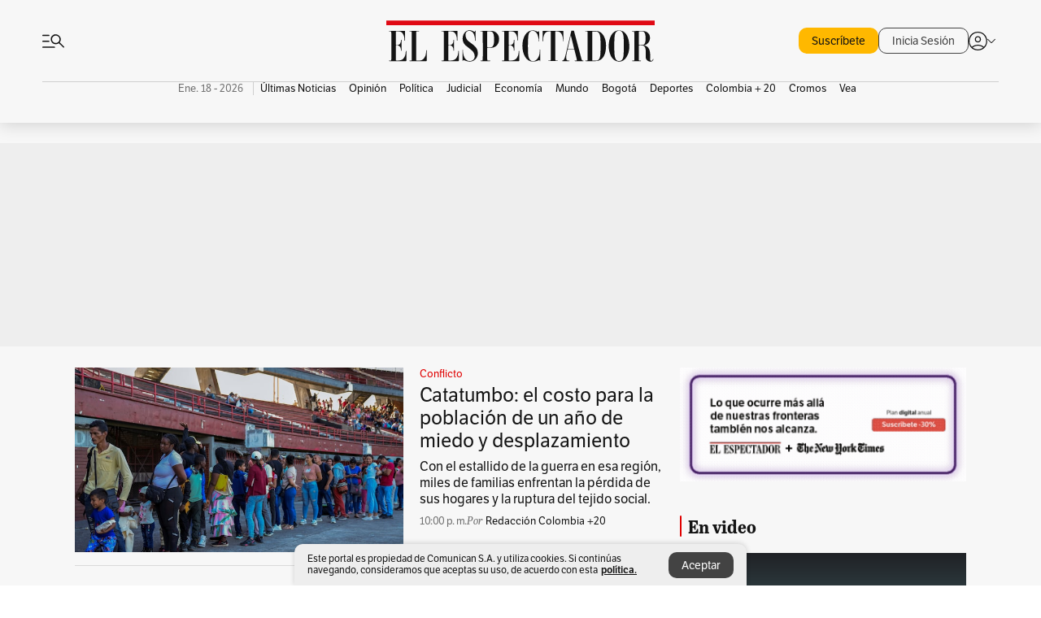

--- FILE ---
content_type: text/html; charset=utf-8
request_url: https://www.elespectador.com/
body_size: 70592
content:
<!DOCTYPE html><html lang="es"><head><meta charSet="utf-8"/><link as="style" rel="preload" href="https://use.typekit.net/zke3dlb.css"/><link rel="stylesheet" href="https://use.typekit.net/zke3dlb.css"/><link rel="preload" href="/pf/resources/images/logoShort.svg?d=1147" as="image" type="image/svg+xml"/><link rel="preload" href="/pf/resources/images/logoFull.svg?d=1147" as="image" type="image/svg+xml"/><link rel="stylesheet" href="/pf/dist/css/el-espectador.css?d=1147"/><link rel="preload" href="//securepubads.g.doubleclick.net/tag/js/gpt.js" as="script"/><link rel="preconnect" href="https://securepubads.g.doubleclick.net"/><link rel="preconnect" href="https://adservice.google.com"/><link rel="preconnect" href="https://pagead2.googlesyndication.com"/><link rel="preconnect" href="https://tpc.googlesyndication.com"/><link rel="stylesheet" href="/pf/resources/dist/newsletterStructure/css/style.css?d=1147"/><script async="" src="https://cdn.tinypass.com/api/tinypass.min.js"></script><script src="https://accounts.google.com/gsi/client" async=""></script><script defer="" src="/pf/resources/scripts/minified/arcads.minified.js?d=1147"></script><script async="" src="/pf/resources/scripts/minified/pianoInit.minified.js?d=1147"></script><script defer="" src="/pf/resources/scripts/minified/pianoScript.minified.js?d=1147"></script><script defer="" src="/pf/resources/scripts/minified/googlePiano.minified.js?d=1147"></script><script defer="" src="/pf/resources/scripts/minified/gtm.minified.js?d=1147"></script><script defer="" src="/pf/resources/scripts/minified/pixel-fb.minified.js?d=1147"></script><title>Noticias de hoy en Colombia y el mundo. Última hora | Noticias | EL ESPECTADOR</title><meta name="description" content="Últimas noticias de Colombia y el mundo hoy. Información y noticias de última hora de Colombia, Deportes, Bogotá, Mundo, Política y más en El Espectador."/><meta name="keywords" content="noticias, Colombia, el espectador, últimas noticias de Colombia, noticias internacionales, noticias de hoy, ultimas noticias, actualidad, opinion, editorial, columnas, cultura, deporte"/><meta name="news_keywords" content="noticias, Colombia, el espectador, últimas noticias de Colombia, noticias internacionales, noticias de hoy, ultimas noticias, actualidad, opinion, editorial, columnas, cultura, deporte"/><meta name="robots" content="follow, index, max-snippet:150, max-image-preview:large  "/><link rel="canonical" href="https://www.elespectador.com"/><link rel="alternate" hrefLang="es" href="https://www.elespectador.com"/><link rel="alternate" type="application/rss+xml" title="El Espectador - Discover - General" href="https://www.elespectador.com/arc/outboundfeeds/discover/?outputType=xml"/><meta name="twitter:card" content="summary_large_image"/><meta name="twitter:site" content="@elespectador"/><meta name="twitter:creator" content="@elespectador"/><meta name="twitter:url" content="https://www.elespectador.com/homepage"/><meta property="twitter:title" content="Noticias de hoy en Colombia y el mundo. Última hora | Noticias"/><meta property="twitter:description" content="Últimas noticias de Colombia y el mundo hoy. Información y noticias de última hora de Colombia, Deportes, Bogotá, Mundo, Política y más en El Espectador."/><meta name="twitter:image" content="https://www.elespectador.com/pf/resources/images/redes_espectador.webp?d=1147"/><meta name="twitter:image:alt" content=""/><meta property="fb:app_id" content="687966271952902"/><meta property="fb:pages" content="14302129065"/><meta name="language" content="spanish"/><meta name="genre" content="news"/><meta name="MobileOptimized" content="width"/><meta name="HandheldFriendly" content="true"/><meta name="viewport" content="width=device-width, initial-scale=1"/><meta name="author" content="El Espectador"/><meta property="ps:breadCrumb" content="Inicio"/><meta property="ps:contentTemplate" content="Home"/><meta property="ps:pageName" content="home"/><meta property="og:site_name" content="ELESPECTADOR.COM"/><meta property="og:url" content="https://www.elespectador.com/homepage"/><meta property="og:title" content="Noticias de hoy en Colombia y el mundo. Última hora | Noticias"/><meta property="og:description" content="Últimas noticias de Colombia y el mundo hoy. Información y noticias de última hora de Colombia, Deportes, Bogotá, Mundo, Política y más en El Espectador."/><meta property="og:image" content="https://www.elespectador.com/pf/resources/images/redes_espectador.webp?d=1147"/><meta property="og:country_name" content="Colombia"/><meta property="og:type" content="website"/><meta name="dcterms.title" content="ELESPECTADOR.COM"/><meta name="dcterms.type" content="Text"/><meta name="dcterms.identifier" content="https://www.elespectador.com/homepage"/><meta name="dcterms.format" content="text/html"/><meta name="geo.placename" content="Colombia"/><meta name="geo.position" content="4.6626515162041535;-74.05541002750398"/><meta name="ICBM" content="4.6626515162041535;-74.05541002750398"/><meta name="format-detection" content="telephone=no"/><meta name="distribution" content="global"/><meta name="geo.region" content="CO"/><meta name="rating" content="general"/><meta name="google-signin-client_id" content="430461265313-2jlpt8n23uj7avn6ijfbj0gmto7dgrko.apps.googleusercontent.com"/><script type="application/javascript" id="polyfill-script">if(!Array.prototype.includes||!(window.Object && window.Object.assign)||!window.Promise||!window.Symbol||!window.fetch){document.write('<script type="application/javascript" src="/pf/dist/engine/polyfill.js?d=1147&mxId=00000000" defer=""><\/script>')}</script><script id="fusion-engine-react-script" type="application/javascript" src="/pf/dist/engine/react.js?d=1147&amp;mxId=00000000" defer=""></script><script id="fusion-engine-combinations-script" type="application/javascript" src="/pf/dist/components/combinations/default.js?d=1147&amp;mxId=00000000" defer=""></script><link rel="icon" href="/pf/resources/images/favicons/logoFavicon.svg?d=1147" type="image/vnd.microsoft.icon"/><link rel="icon" href="/pf/resources/images/favicons/logoFavicon.svg?d=1147" type="image/svg+xml"/><link rel="icon" type="image/svg+xml" href="/pf/resources/images/favicons/logoFavicon-16.svg?d=1147" sizes="16x16"/><link rel="icon" type="image/svg+xml" href="/pf/resources/images/favicons/logoFavicon-32.svg?d=1147" sizes="32x32"/><link rel="icon" type="image/svg+xml" href="/pf/resources/images/favicons/logoFavicon-48.svg?d=1147" sizes="48x48"/><link rel="icon" type="image/svg+xml" href="/pf/resources/images/favicons/logoFavicon-76.svg?d=1147" sizes="76x76"/><link rel="icon" type="image/svg+xml" href="/pf/resources/images/favicons/logoFavicon-96.svg?d=1147" sizes="96x96"/><link rel="apple-touch-icon-precomposed" type="image/png" href="/pf/resources/images/favicons/favicon-EE-120.png?d=1147" sizes="120x120"/><link rel="apple-touch-icon-precomposed" type="image/png" href="/pf/resources/images/favicons/favicon-EE-152.png?d=1147" sizes="152x152"/><link rel="apple-touch-icon-precomposed" type="image/png" href="/pf/resources/images/favicons/favicon-EE-167.png?d=1147" sizes="167x167"/><link rel="apple-touch-icon-precomposed" type="image/png" href="/pf/resources/images/favicons/favicon-EE-180.png?d=1147" sizes="180x180"/><link rel="icon" type="image/svg+xml" href="/pf/resources/images/favicons/logoFavicon-192.svg?d=1147" sizes="192x192"/><link rel="manifest" href="/manifest.json"/><script defer="" src="https://cdnjs.cloudflare.com/ajax/libs/crypto-js/4.0.0/core.js" integrity="sha256-kZdkZhqgFNaGr6uXhjDI1wJie4rPdXuwZIwGvbkmxAI= sha384-16NHxQ56nk9L6mYJEMueErCQy3apXT3t+s3Zln/9Cb5r65PyVoyYWc1Xis2AyLeO sha512-juG4T5LbIw5oIaxRM4SsstO0WEuz3c6BwPhhzgIXvy98OM7UiZsvzCcTz7Is0zGHHIBPaDkCvJ3++uUqBFkRUg==" crossorigin="anonymous"></script><script defer="" src="https://cdnjs.cloudflare.com/ajax/libs/crypto-js/4.0.0/md5.min.js" integrity="sha256-HX0j5mAQX1PZWyNi/7GYv7G27BRBRlmNKXHbGv4fUYg= sha384-8grjJYqm7LKLYU+wyJNSF5VuUdBkO2nhlP5uc1Yucc9Q1UfngglfeZonVNCLIoCR sha512-VLDQac8zlryHkFvL1HIH9KKjkPNdsNLEXM/vImKGMaNkEXbNtb+dyhnyXFkxai1RVNtwrD5L7vffgtzYzeKI3A==" crossorigin="anonymous"></script><script type="application/ld+json">{
    "@context": "https://schema.org",
    "@type":"Organization",
    "name":"El Espectador",
    "url":"https://www.elespectador.com",
    "logo":{
      "@type":"ImageObject",
      "url":"/pf/resources/images/favicons/favicon-EE-152.png?d=1147",
      "width":"300"
    },
    "contactPoint": {
      "@type": "ContactPoint",
      "telephone": "018000510903",
      "contactType": "Servicio al cliente"
    },
    "sameAs":[
      "https://www.facebook.com/elespectadorcom",
      "https://twitter.com/elespectador",
      "https://www.instagram.com/elespectador/",
      "https://www.youtube.com/user/Elespectadorcom?sub_confirmation=1"
    ]}
    </script><script type="application/ld+json">{
  "@context": "http://schema.org",
  "@type": "WebSite",
  "name": "El Espectador",
  "url": "https://www.elespectador.com",
  "sameAs":[
    "https://www.facebook.com/elespectadorcom",
    "https://twitter.com/elespectador",
    "https://www.instagram.com/elespectador/",
    "https://www.youtube.com/user/Elespectadorcom?sub_confirmation=1"
  ]
  ,
      "potentialAction": {
        "@type": "SearchAction",
        "target": "https://www.elespectador.com/buscador/{q}",
        "query-input": "required name=q"
      }
}</script><script src="https://jsc.mgid.com/site/939125.js" async=""></script><script defer="" src="/pf/resources/scripts/minified/adsmovil.minified.js?d=1147"></script><script type="application/json">var params = {
    'email':'',
    'phone': '',
    'puid': ''
}
adsmovil.Init(params);</script><script defer="" src="/pf/resources/scripts/minified/ssm.minified.js?d=1147"></script>
<script>(window.BOOMR_mq=window.BOOMR_mq||[]).push(["addVar",{"rua.upush":"false","rua.cpush":"false","rua.upre":"true","rua.cpre":"true","rua.uprl":"false","rua.cprl":"false","rua.cprf":"false","rua.trans":"SJ-6b712998-ebfc-432f-831e-dc6f61c09ab8","rua.cook":"true","rua.ims":"false","rua.ufprl":"false","rua.cfprl":"false","rua.isuxp":"false","rua.texp":"norulematch","rua.ceh":"false","rua.ueh":"false","rua.ieh.st":"0"}]);</script>
                              <script>!function(e){var n="https://s.go-mpulse.net/boomerang/";if("False"=="True")e.BOOMR_config=e.BOOMR_config||{},e.BOOMR_config.PageParams=e.BOOMR_config.PageParams||{},e.BOOMR_config.PageParams.pci=!0,n="https://s2.go-mpulse.net/boomerang/";if(window.BOOMR_API_key="GRJMD-A2LGW-55R3Y-KNEZE-U6B3Q",function(){function e(){if(!o){var e=document.createElement("script");e.id="boomr-scr-as",e.src=window.BOOMR.url,e.async=!0,i.parentNode.appendChild(e),o=!0}}function t(e){o=!0;var n,t,a,r,d=document,O=window;if(window.BOOMR.snippetMethod=e?"if":"i",t=function(e,n){var t=d.createElement("script");t.id=n||"boomr-if-as",t.src=window.BOOMR.url,BOOMR_lstart=(new Date).getTime(),e=e||d.body,e.appendChild(t)},!window.addEventListener&&window.attachEvent&&navigator.userAgent.match(/MSIE [67]\./))return window.BOOMR.snippetMethod="s",void t(i.parentNode,"boomr-async");a=document.createElement("IFRAME"),a.src="about:blank",a.title="",a.role="presentation",a.loading="eager",r=(a.frameElement||a).style,r.width=0,r.height=0,r.border=0,r.display="none",i.parentNode.appendChild(a);try{O=a.contentWindow,d=O.document.open()}catch(_){n=document.domain,a.src="javascript:var d=document.open();d.domain='"+n+"';void(0);",O=a.contentWindow,d=O.document.open()}if(n)d._boomrl=function(){this.domain=n,t()},d.write("<bo"+"dy onload='document._boomrl();'>");else if(O._boomrl=function(){t()},O.addEventListener)O.addEventListener("load",O._boomrl,!1);else if(O.attachEvent)O.attachEvent("onload",O._boomrl);d.close()}function a(e){window.BOOMR_onload=e&&e.timeStamp||(new Date).getTime()}if(!window.BOOMR||!window.BOOMR.version&&!window.BOOMR.snippetExecuted){window.BOOMR=window.BOOMR||{},window.BOOMR.snippetStart=(new Date).getTime(),window.BOOMR.snippetExecuted=!0,window.BOOMR.snippetVersion=12,window.BOOMR.url=n+"GRJMD-A2LGW-55R3Y-KNEZE-U6B3Q";var i=document.currentScript||document.getElementsByTagName("script")[0],o=!1,r=document.createElement("link");if(r.relList&&"function"==typeof r.relList.supports&&r.relList.supports("preload")&&"as"in r)window.BOOMR.snippetMethod="p",r.href=window.BOOMR.url,r.rel="preload",r.as="script",r.addEventListener("load",e),r.addEventListener("error",function(){t(!0)}),setTimeout(function(){if(!o)t(!0)},3e3),BOOMR_lstart=(new Date).getTime(),i.parentNode.appendChild(r);else t(!1);if(window.addEventListener)window.addEventListener("load",a,!1);else if(window.attachEvent)window.attachEvent("onload",a)}}(),"".length>0)if(e&&"performance"in e&&e.performance&&"function"==typeof e.performance.setResourceTimingBufferSize)e.performance.setResourceTimingBufferSize();!function(){if(BOOMR=e.BOOMR||{},BOOMR.plugins=BOOMR.plugins||{},!BOOMR.plugins.AK){var n="true"=="true"?1:0,t="cookiepresent",a="amhh4eqxzcojm2lnon2a-f-ba39d6d61-clientnsv4-s.akamaihd.net",i="false"=="true"?2:1,o={"ak.v":"39","ak.cp":"927404","ak.ai":parseInt("594085",10),"ak.ol":"0","ak.cr":8,"ak.ipv":4,"ak.proto":"h2","ak.rid":"299a6fc7","ak.r":44268,"ak.a2":n,"ak.m":"dscr","ak.n":"ff","ak.bpcip":"3.14.126.0","ak.cport":45892,"ak.gh":"23.192.164.139","ak.quicv":"","ak.tlsv":"tls1.3","ak.0rtt":"","ak.0rtt.ed":"","ak.csrc":"-","ak.acc":"","ak.t":"1768780660","ak.ak":"hOBiQwZUYzCg5VSAfCLimQ==0AHfT/n1j7gAfTZhunFBFzxZRj82nfbeFZ7NwewjJpiCvoOWo+yxuJ6YbFdrEU9ihMXeYF4duwVPChTwHJcsYBrOQxkCrcadnTmEh/zaEudb9Y2dja5QxQnRf5gOky/zv+lZqGIuENk1nuiAsuEDp2lWdgGfwGsgZu9BQuE5C5ZIlyODnqL9AbpNS3IclN8iqtnViZbKiq8uACrH1EzVVMeaUJAn7sJIzCiENC1zyZ1LcB7/CatAd28AxpgCaWund+BS07aInwwAFOr2bVGIZswNtKUIxjwO1IftudjeWuRgDc2kIB3OQq6HaqtdY1wpFgiPd7vPjbOgOsJQ6Sz7dky845fY62MIAs4QrhfPQHnKEK5ITRw9raJk+z515BthmQyEXeJe4g4VxBIC9bxIxgg7lQwaEyIJdhoXDKmGn4A=","ak.pv":"62","ak.dpoabenc":"","ak.tf":i};if(""!==t)o["ak.ruds"]=t;var r={i:!1,av:function(n){var t="http.initiator";if(n&&(!n[t]||"spa_hard"===n[t]))o["ak.feo"]=void 0!==e.aFeoApplied?1:0,BOOMR.addVar(o)},rv:function(){var e=["ak.bpcip","ak.cport","ak.cr","ak.csrc","ak.gh","ak.ipv","ak.m","ak.n","ak.ol","ak.proto","ak.quicv","ak.tlsv","ak.0rtt","ak.0rtt.ed","ak.r","ak.acc","ak.t","ak.tf"];BOOMR.removeVar(e)}};BOOMR.plugins.AK={akVars:o,akDNSPreFetchDomain:a,init:function(){if(!r.i){var e=BOOMR.subscribe;e("before_beacon",r.av,null,null),e("onbeacon",r.rv,null,null),r.i=!0}return this},is_complete:function(){return!0}}}}()}(window);</script></head><body class=""><script defer="" src="/pf/resources/scripts/minified/cxenseMetatags.body.minified.js?d=1147"></script><script defer="" src="/pf/resources/scripts/minified/pianoResetToken.body.minified.js?d=1147"></script><noscript><iframe src="https://www.googletagmanager.com/ns.html?id=GTM-5FQVPR" title="Tag manager no script" height="0" width="0" style="display:none;visibility:hidden"></iframe></noscript><div id="fusion-app"><div class="Layout Layout-Home" id="homeRedesignLayout"><div class="Auth"></div><div class="OneSignal"></div><div><div><style>.onesignal-slidedown-container {
    display: none !important;
  }
  </style><div class="Modal-hide"><div class="Modal-Container"><div id=""><div><div id="notificationPopup"><div class="Modal-Container"><div><img class="Modal-Image" src="/pf/resources/images/logoShortLight.svg?d=1147" alt="Logo El Espectador"/></div><div><div class="Modal-Text">No te pierdas ningún acontecimiento, accede a nuestras notificaciones</div><div class="Modal-ContainerButton"><button class="Button Button_text Button_ Button_text_" type="button">No, gracias</button><div class="onesignal-customlink-container"></div></div></div></div></div></div></div></div></div></div></div><header id="header-layoutHome"><div class="Header Header-TopBar Header_mainSite"><div class="Header-Content"><div class="BurgerMenu-OpenButton"><svg viewBox="0 0 1024 1024" style="display:inline-block;stroke:currentColor;fill:currentColor"><path d="M28.158 828.615c-37.317 1.365-37.772-58.706 0-57.341h537.91c37.317-1.365 37.772 58.706 0 57.341h-537.91zM28.158 552.834c-37.317 1.365-37.772-58.706 0-57.341h277.601c15.928 0 29.125 12.743 28.67 28.67 0 15.928-12.743 29.125-28.67 28.67h-277.601zM28.158 277.053c-37.317 1.365-37.772-58.706 0-57.341h277.601c15.928 0 29.125 12.743 28.67 28.67 0 15.928-12.743 29.125-28.67 28.67h-277.601zM627.959 658.869c-201.147 9.557-314.463-258.943-165.195-394.559 194.776-202.513 531.539 84.191 348.594 304.907l203.423 200.237c12.743 10.467 11.832 29.58 0 40.957-10.467 11.377-29.58 10.467-40.957 0l-203.423-200.237c-40.957 30.946-91.472 49.149-142.897 49.149zM627.959 601.528c48.694 0 90.562-16.838 124.693-50.514s51.425-74.634 51.425-122.872c0-48.239-17.293-89.197-51.425-122.872s-75.999-50.514-124.693-50.514-90.562 16.838-124.693 50.514c-34.131 33.676-51.425 74.634-51.425 122.872s17.293 89.197 51.425 122.872c34.131 33.676 75.999 50.514 124.693 50.514z"></path></svg></div><div class="Header-Logo Header-MainLogo"><a href="/" rel="noreferrer"><picture class="Header-LogoImage"><img src="/pf/resources/images/logoFull.svg?d=1147" alt="Elespectador.com: Últimas noticias de Colombia y el mundo" width="180" height="28"/></picture></a></div><div class="Header-ContainerUser"><div class="Header-User" id="UserAvatarContainer"><div class="Header-UserContainer"><div class="Header-Anon "><svg class="Header-AvatarCircle" viewBox="0 0 1024 1024" style="display:inline-block;stroke:currentColor;fill:currentColor"><path d="M177.79 824.384c190.977-148.689 469.712-148.689 660.689 0 276.462-268.732 58.657-784.824-330.117-767.545-388.774-17.279-607.034 499.268-330.572 767.545zM507.908 586.117c-224.171 2.274-224.171-343.758 0-341.485 224.171-2.274 224.171 343.758 0 341.485zM507.908 1024.455c-677.513-16.824-677.513-1007.631 0-1024 677.513 16.824 677.513 1007.631 0 1024zM507.908 967.616c100.49 0.455 211.893-37.741 286.465-102.764-155.964-127.318-417.876-130.046-572.931 0 74.572 65.023 185.975 103.673 286.465 102.764zM507.908 529.279c148.234 4.092 148.234-231.901 0-227.808-148.234-4.092-148.234 231.901 0 227.808z"></path></svg><svg class="Header-Arrow " viewBox="0 0 422 1024" style="display:inline-block;stroke:currentColor;fill:currentColor"><path d="M336.696 512.431l-321.106-321.106c-35.676-32.942 19.56-91.257 53.521-53.521l331.738 331.738c12.684 12.684 17.846 25.385 17.846 42.877 0 17.151-5.146 30.19-17.846 42.877l-331.738 331.738c-32.942 35.338-91.257-19.56-53.521-53.521l321.106-321.106z"></path></svg></div></div></div></div></div><div class="Nav Nav-principal Nav_onlyDesktop  Nav-principal Nav_onlyDesktop undefined "><nav class="Nav-ulSection  "><div class="Nav-ul  "><div class="swiper Carousel Carousel_lastChildBorder Carousel_navs Carousel_Subheading Carousel_EEMenu"><div class="swiper-wrapper"><div class="swiper-slide Carousel-Slide" data-swiper-slide-index="0"><div class="Nav-Date Datetime">Ene. 18 - 2026</div></div><div class="swiper-slide Carousel-Slide" data-swiper-slide-index="1"><div class="Nav-il undefined Nav-il_active"><a href="/ultimas-noticias-colombia/?utm_source=interno&amp;utm_medium=boton&amp;utm_campaign=menu_horizontal&amp;utm_content=boton_menu_horizontal" class="Nav-a  false"><h3 class="Nav-TitleSection Nav-TitleSectionWithoutBorder" data-section="Últimas Noticias">Últimas Noticias</h3></a></div></div><div class="swiper-slide Carousel-Slide" data-swiper-slide-index="2"><div class="Nav-il undefined "><a href="/opinion/?utm_source=interno&amp;utm_medium=boton&amp;utm_campaign=menu_horizontal&amp;utm_content=boton_menu_horizontal" class="Nav-a  false"><h3 class="Nav-TitleSection Nav-TitleSectionWithoutBorder" data-section="Opinión">Opinión</h3></a></div></div><div class="swiper-slide Carousel-Slide" data-swiper-slide-index="3"><div class="Nav-il undefined "><a href="/politica/?utm_source=interno&amp;utm_medium=boton&amp;utm_campaign=menu_horizontal&amp;utm_content=boton_menu_horizontal" class="Nav-a  false"><h3 class="Nav-TitleSection Nav-TitleSectionWithoutBorder" data-section="Política">Política</h3></a></div></div><div class="swiper-slide Carousel-Slide" data-swiper-slide-index="4"><div class="Nav-il undefined "><a href="/judicial/?utm_source=interno&amp;utm_medium=boton&amp;utm_campaign=menu_horizontal&amp;utm_content=boton_menu_horizontal" class="Nav-a  false"><h3 class="Nav-TitleSection Nav-TitleSectionWithoutBorder" data-section="Judicial">Judicial</h3></a></div></div><div class="swiper-slide Carousel-Slide" data-swiper-slide-index="5"><div class="Nav-il undefined "><a href="/economia/?utm_source=interno&amp;utm_medium=boton&amp;utm_campaign=menu_horizontal&amp;utm_content=boton_menu_horizontal" class="Nav-a  false"><h3 class="Nav-TitleSection Nav-TitleSectionWithoutBorder" data-section="Economía">Economía</h3></a></div></div><div class="swiper-slide Carousel-Slide" data-swiper-slide-index="6"><div class="Nav-il undefined "><a href="/mundo/?utm_source=interno&amp;utm_medium=boton&amp;utm_campaign=menu_horizontal&amp;utm_content=boton_menu_horizontal" class="Nav-a  false"><h3 class="Nav-TitleSection Nav-TitleSectionWithoutBorder" data-section="Mundo">Mundo</h3></a></div></div><div class="swiper-slide Carousel-Slide" data-swiper-slide-index="7"><div class="Nav-il undefined "><a href="/bogota/?utm_source=interno&amp;utm_medium=boton&amp;utm_campaign=menu_horizontal&amp;utm_content=boton_menu_horizontal" class="Nav-a  false"><h3 class="Nav-TitleSection Nav-TitleSectionWithoutBorder" data-section="Bogotá">Bogotá</h3></a></div></div><div class="swiper-slide Carousel-Slide" data-swiper-slide-index="8"><div class="Nav-il undefined "><a href="/deportes/?utm_source=interno&amp;utm_medium=boton&amp;utm_campaign=menu_horizontal&amp;utm_content=boton_menu_horizontal" class="Nav-a  false"><h3 class="Nav-TitleSection Nav-TitleSectionWithoutBorder" data-section="Deportes">Deportes</h3></a></div></div><div class="swiper-slide Carousel-Slide" data-swiper-slide-index="9"><div class="Nav-il undefined "><a href="/colombia-20/?utm_source=interno&amp;utm_medium=boton&amp;utm_campaign=menu_horizontal&amp;utm_content=boton_menu_col-20" class="Nav-a  false"><h3 class="Nav-TitleSection Nav-TitleSectionWithoutBorder" data-section="Colombia + 20">Colombia + 20</h3></a></div></div><div class="swiper-slide Carousel-Slide" data-swiper-slide-index="10"><div class="Nav-il undefined "><a href="/cromos/?utm_source=interno&amp;utm_medium=boton&amp;utm_campaign=menu_horizontal&amp;utm_content=boton_menu_horizontal" class="Nav-a  false"><h3 class="Nav-TitleSection Nav-TitleSectionWithoutBorder" data-section="Cromos">Cromos</h3></a></div></div><div class="swiper-slide Carousel-Slide" data-swiper-slide-index="11"><div class="Nav-il undefined "><a href="/revista-vea/?utm_source=interno&amp;utm_medium=boton&amp;utm_campaign=menu_horizontal&amp;utm_content=boton_menu_horizontal" class="Nav-a  false"><h3 class="Nav-TitleSection Nav-TitleSectionWithoutBorder" data-section="Vea">Vea</h3></a></div></div></div><div class="swiper-pagination"></div><div class="Carousel-Arrows Carousel-Arrows_DragBox"><div class="Carousel-Arrow"><svg class="Icon_carousel Carousel-LeftArrow" viewBox="0 0 422 1024" style="display:inline-block;stroke:currentColor;fill:currentColor"><path d="M336.696 512.431l-321.106-321.106c-35.676-32.942 19.56-91.257 53.521-53.521l331.738 331.738c12.684 12.684 17.846 25.385 17.846 42.877 0 17.151-5.146 30.19-17.846 42.877l-331.738 331.738c-32.942 35.338-91.257-19.56-53.521-53.521l321.106-321.106z"></path></svg></div><div class="Carousel-Arrow"><svg class="Icon_carousel Carousel-RightArrow" viewBox="0 0 422 1024" style="display:inline-block;stroke:currentColor;fill:currentColor"><path d="M336.696 512.431l-321.106-321.106c-35.676-32.942 19.56-91.257 53.521-53.521l331.738 331.738c12.684 12.684 17.846 25.385 17.846 42.877 0 17.151-5.146 30.19-17.846 42.877l-331.738 331.738c-32.942 35.338-91.257-19.56-53.521-53.521l321.106-321.106z"></path></svg></div></div></div></div></nav></div></div><div class="Header-HomePlaceholder"></div><h1 style="display:none">Elespectador.com: Últimas noticias de Colombia y el mundo</h1><div class="Ads_megaBannerTopContainer false"><div><div id="fallBackAdContainer" class="Ads_megaBannerTopFallBackContainer"><div id="fallBackAd" class="Ads_megaBannerTopFallBack">Publicidad</div></div></div></div><div class="StickyAd StickyAd_showAd  "><div id="closeSticky"><div class="StickyAd-closeAd StickyAd-closeAd_showAd"><span><svg class="StickyAd-Icon " viewBox="0 0 1024 1024" style="display:inline-block;stroke:currentColor;fill:currentColor"><path d="M507.453 552.469l184.611 184.611c10.913 10.913 29.101 11.822 40.469 0 12.277-11.822 12.277-28.647 0-40.469l-184.611-184.611 184.611-184.611c10.913-10.913 11.822-29.101 0-40.469-11.822-12.277-28.647-12.277-40.469 0l-184.611 184.611-184.611-184.611c-5.141-5.26-12.307-8.522-20.234-8.522s-15.094 3.262-20.229 8.517l-0.005 0.005c-12.277 11.822-12.277 28.647 0 40.469l184.611 184.611-184.611 184.611c-10.913 10.913-11.822 29.101 0 40.469 11.822 12.277 28.647 12.277 40.469 0l184.611-184.611zM507.453 1024.455c-677.059-20.007-677.059-1003.993 0-1024 677.059 20.007 677.059 1003.993 0 1024zM507.453 967.616c126.863 0 234.629-44.107 322.842-132.32s132.32-195.979 132.32-322.842-44.107-234.629-132.32-322.842-195.979-132.32-322.842-132.32-234.629 44.107-322.842 132.32-132.32 195.979-132.32 322.842 44.107 234.629 132.32 322.842 195.979 132.32 322.842 132.32z"></path></svg></span></div></div><div class="StickyAd-adWrapper" id="StickyContainer"></div></div><div class="PianoContainer-UserMenu"></div></header><div id="onlive-layout" class="Layout-MainHome"></div><div id="main-layout-1" class="Layout-MainHome Layout-MainHome_fitMargin Layout-MainHome_oneColumn"></div><div class="Layout-MainHome Layout-MainHome_fitMargin Layout-MainHome_twoColumns"><div id="main-layout-2" class="Layout-mainHomeA"><div><div class="BlockContainer BlockContainer_borderAll BlockContainer_noMargin    BlockContainer_customizeBlock"><div class="BlockContainer-Content"><div class="Card Card-HomeEE Card-HomeEE_open1 Card-HomeEE_featuredMediaVideo"><div class="Card-ImagePosition Card-ImagePosition_down"><div class="Card-ImageFrame"><a href="/colombia-20/conflicto/catatumbo-el-costo-para-la-poblacion-de-un-ano-de-miedo-y-desplazamiento/" target="_self" rel="noopener "><picture><source class="Card-Image" srcSet="https://www.elespectador.com/resizer/v2/3SGS4AXUIJD6DACT3G63EJCG7A.JPG?auth=920251bc976a2bab52c69b75fdc5c45f2408cc8bf763635c48faaee6dd0fe57d&amp;width=287&amp;height=191&amp;smart=true&amp;quality=60" media="(max-width: 360px)" width="287" height="191"/><source class="Card-Image" srcSet="https://www.elespectador.com/resizer/v2/3SGS4AXUIJD6DACT3G63EJCG7A.JPG?auth=920251bc976a2bab52c69b75fdc5c45f2408cc8bf763635c48faaee6dd0fe57d&amp;width=400&amp;height=266&amp;smart=true&amp;quality=60" media="(max-width: 425px)" width="400" height="266"/><source class="Card-Image" srcSet="https://www.elespectador.com/resizer/v2/3SGS4AXUIJD6DACT3G63EJCG7A.JPG?auth=920251bc976a2bab52c69b75fdc5c45f2408cc8bf763635c48faaee6dd0fe57d&amp;width=680&amp;height=453&amp;smart=true&amp;quality=60" media="(max-width: 600px)" width="680" height="453"/><source class="Card-Image" srcSet="https://www.elespectador.com/resizer/v2/3SGS4AXUIJD6DACT3G63EJCG7A.JPG?auth=920251bc976a2bab52c69b75fdc5c45f2408cc8bf763635c48faaee6dd0fe57d&amp;width=952&amp;height=637&amp;smart=true&amp;quality=60" media="(max-width: 1199px)" width="952" height="637"/><source class="Card-Image" srcSet="https://www.elespectador.com/resizer/v2/3SGS4AXUIJD6DACT3G63EJCG7A.JPG?auth=920251bc976a2bab52c69b75fdc5c45f2408cc8bf763635c48faaee6dd0fe57d&amp;width=680&amp;height=453&amp;smart=true&amp;quality=80" media="(max-width: 1200px)" width="680" height="453"/><img class="Card-Image" src="https://www.elespectador.com/resizer/v2/3SGS4AXUIJD6DACT3G63EJCG7A.JPG?auth=920251bc976a2bab52c69b75fdc5c45f2408cc8bf763635c48faaee6dd0fe57d&amp;width=680&amp;height=453&amp;smart=true&amp;quality=80" alt="Catatumbo: el costo para la población de un año de miedo y desplazamiento" width="680" height="453"/></picture><div class="Card-Image"><iframe loading="lazy" allowfullscreen="" frameBorder="0" allow="accelerometer; clipboard-write; encrypted-media; gyroscope; picture-in-picture" title="Catatumbo: el costo para la población de un año de miedo y desplazamiento&#x27;}" src="https://www.youtube.com/embed/ii59Ed294ME?rel=0&amp;mute=1&amp;autoplay=1&amp;embed_config=%7B%22adsConfig%22%3A%7B%22adTagParameters%22%3A%7B%22iu%22%3A%22%2F100249493%2Felespectador%2FVideo_Youtube%22%7D%7D%7D&amp;amp;enablejsapi=1&amp;amp;origin=http%3A%2F%2Flocalhost%3A8180&amp;amp;widgetid=2"></iframe></div></a></div><div class="Card-Container"><div class="Card-SectionContainer"><h4 class="Card-Section Card-Section"><a href="/colombia-20/conflicto/" target="_self" rel="noopener ">Conflicto</a></h4></div><h2 class="Card-Title Card-Title"><a href="/colombia-20/conflicto/catatumbo-el-costo-para-la-poblacion-de-un-ano-de-miedo-y-desplazamiento/" target="_self" rel="noopener ">Catatumbo: el costo para la población de un año de miedo y desplazamiento</a></h2><div class="Card-Hook Card-Hook"><a href="/colombia-20/conflicto/catatumbo-el-costo-para-la-poblacion-de-un-ano-de-miedo-y-desplazamiento/" target="_self" rel="noopener ">Con el estallido de la guerra en esa región, miles de familias enfrentan la pérdida de sus hogares y la ruptura del tejido social.</a></div><div class="Card-DateContainer"><p class="Card-Datetime">10:00 p. m.</p><h3 class="Card-Author"><a href="/autores/redaccion-col2020/">Redacción Colombia +20</a></h3></div></div></div></div></div></div></div><div class="lazyload-wrapper "><div style="height:400px" class="lazyload-placeholder"></div></div><div class="lazyload-wrapper "><div style="height:400px" class="lazyload-placeholder"></div></div></div><div class="Ads Ads_mobile"><div class="lazyload-wrapper "><div class="lazyload-placeholder"></div></div></div><div id="main-layout-3" class="Layout-mainHomeB"><div data-google-interstitial="false"><div class="suscripciones-home-desktop BlockContainer PianoContainer_onlyDesktop"><p> </p></div></div><div class="HorizontalVideoCard"><div class="lazyload-wrapper "><div class="lazyload-placeholder"></div></div></div></div></div><div class="Layout-MainHome Layout-MainHome_fitMargin Layout-MainHome_twoColumns"><div class="Layout-mainHomeA"><div class="Layout-MainHome Layout-MainHome_twoColumnsReverse"><div id="main-layout-4-5" class="Layout-mainHomeA Layout-MainHome_stickyChild"><div class="lazyload-wrapper "><div style="height:400px" class="lazyload-placeholder"></div></div><div class="lazyload-wrapper "><div class="lazyload-placeholder"></div></div><div class="Ads Ads_mobile"><div class="lazyload-wrapper "><div class="lazyload-placeholder"></div></div></div><div class="BlockContainer"><div class="BlockContainer-Header"><h2 class="BlockContainer-Title BlockContainer-Title_tertiary BlockContainer-Title_xs">Newsletters</h2></div><div class="NewsletterCard"><div class="NewsletterCard-TopBanner"><img src="/pf/resources/images/NewsletterAdmiEEDeportes.webp?d=1147" alt="EE Deportes"/></div><div class="NewsletterCard-Content "><div class="NewsletterCard-Frecuency">Newsletter informativo - Cada viernes</div><h2 class="NewsletterCard-Title"><span>EE Deportes</span></h2><div class="NewsletterCard-Hook NewsletterCard-Hook_anonymous">Recibe todos los viernes una mirada especial de lo que pasa en el mundo de los deportes.<!-- --> <button class="Button Button_grayText" id="Newsletter-ByDayLogin" type="button">Inicia sesión</button> para recibirlo.</div></div></div></div><div data-google-interstitial="false"><div class="Block-piano Block subscriptions-carousel" id="pianoContainer"><p> </p></div></div></div><div id="main-layout-6" class="Layout-mainHomeB"><div class="lazyload-wrapper "><div style="height:400px" class="lazyload-placeholder"></div></div><div class="lazyload-wrapper "><div style="height:400px" class="lazyload-placeholder"></div></div><div class="lazyload-wrapper "><div style="height:400px" class="lazyload-placeholder"></div></div></div></div><div id="main-layout-7" class="Layout-MainHome"><div class="lazyload-wrapper "><div style="height:400px" class="lazyload-placeholder"></div></div><div class="lazyload-wrapper "><div style="height:400px" class="lazyload-placeholder"></div></div></div><div class="Ads Ads_mobile"><div class="lazyload-wrapper "><div class="lazyload-placeholder"></div></div></div><div id="main-layout-8" class="Layout-MainHome"><div class="lazyload-wrapper "><div style="height:400px" class="lazyload-placeholder"></div></div><div class="lazyload-wrapper "><div style="height:400px" class="lazyload-placeholder"></div></div></div></div><div class="Layout-mainHomeB"><div id="main-layout-9" class="Layout-MainHome Layout-OnlyDesktop"><div class="Ads Ads-background Ads_desktop"><div class="lazyload-wrapper "><div class="lazyload-placeholder"></div></div></div><div class="lazyload-wrapper "><div class="lazyload-placeholder"></div></div></div><div class="Ads-sticky Ads_desktop"><div class="lazyload-wrapper "><div class="lazyload-placeholder"></div></div></div></div></div><div class="Ads_desktop"><div class="lazyload-wrapper "><div class="lazyload-placeholder"></div></div></div><div id="main-layout-10" class="Layout-MainHome Layout-MainHome_oneColumn Layout-MainHome_white"><div id="VideoPlayBlock" class="VideoVerticalDiscovery"><div class="VideoVerticalDiscovery-Content"><a href="/ee-play/" target="_self" rel="noopener"><img class="VideoVerticalDiscovery-LogoPlay" src="/pf/resources/images/logo_ee_play.svg?d=1147" alt="Logo El Espectador Play"/></a><div id="VideoVerticalDiscovery-Qku66yYN"></div></div></div><div class="lazyload-wrapper "><div style="height:400px" class="lazyload-placeholder"></div></div></div><div class="Ads Ads_mobile"><div class="lazyload-wrapper "><div class="lazyload-placeholder"></div></div></div><div class="Layout-MainHome Layout-MainHome_fitMargin Layout-MainHome_twoColumns"><div id="main-layout-11-12" class="Layout-mainHomeA"><div class="lazyload-wrapper "><div style="height:400px" class="lazyload-placeholder"></div></div><div class="lazyload-wrapper "><div style="height:400px" class="lazyload-placeholder"></div></div><div class="lazyload-wrapper "><div style="height:400px" class="lazyload-placeholder"></div></div><div class="Ads Ads_mobile"><div class="lazyload-wrapper "><div class="lazyload-placeholder"></div></div></div><div id="GeneralPodcastBlock"><div class="BlockContainer  BlockContainer_noMargin  BlockContainer_padding  BlockContainer_podcast"><div class="BlockContainer-Header "><a href="https://www.elespectador.com/podcast-espanol-el-espectador/" target="_self" rel="noopener "><h2 class="BlockContainer-Title  "><span>Pódcast EE</span></h2></a></div><div class="BlockContainer-Content"><div class="BlockContainer-PodcastCard"><div class="Card Card-HomeEE Card-HomeEE_podcast1"><div class="Card-ImagePosition Card-ImagePosition_left"><div class="Card-ImageFrame"><a href="/podcast-espanol-el-espectador/emily-dickinson-la-vida-y-la-muerte-una-conversacion-con-angela-maria-perez/" target="_self" rel="noopener "><picture><source class="Card-Image" srcSet="https://www.elespectador.com/resizer/v2/SJXDUJ2TORBORLE3KLNFJAKTYQ.png?auth=a0b47bed57fedd8e231628946b95159efa8d29fafdcf38297421a60d968b7ce3&amp;width=54&amp;height=54&amp;smart=true&amp;quality=60" media="(max-width: 360px)" width="54" height="54"/><source class="Card-Image" srcSet="https://www.elespectador.com/resizer/v2/SJXDUJ2TORBORLE3KLNFJAKTYQ.png?auth=a0b47bed57fedd8e231628946b95159efa8d29fafdcf38297421a60d968b7ce3&amp;width=54&amp;height=54&amp;smart=true&amp;quality=60" media="(max-width: 425px)" width="54" height="54"/><source class="Card-Image" srcSet="https://www.elespectador.com/resizer/v2/SJXDUJ2TORBORLE3KLNFJAKTYQ.png?auth=a0b47bed57fedd8e231628946b95159efa8d29fafdcf38297421a60d968b7ce3&amp;width=54&amp;height=54&amp;smart=true&amp;quality=60" media="(max-width: 600px)" width="54" height="54"/><source class="Card-Image" srcSet="https://www.elespectador.com/resizer/v2/SJXDUJ2TORBORLE3KLNFJAKTYQ.png?auth=a0b47bed57fedd8e231628946b95159efa8d29fafdcf38297421a60d968b7ce3&amp;width=54&amp;height=54&amp;smart=true&amp;quality=80" media="(max-width: 1200px)" width="54" height="54"/><img class="Card-Image" src="https://www.elespectador.com/resizer/v2/SJXDUJ2TORBORLE3KLNFJAKTYQ.png?auth=a0b47bed57fedd8e231628946b95159efa8d29fafdcf38297421a60d968b7ce3&amp;width=54&amp;height=54&amp;smart=true&amp;quality=80" alt="Emily Dickinson, la vida y la muerte: una conversación con Ángela..." width="54" height="54"/></picture><svg class="Card-IconImage Card-IconVideo" viewBox="0 0 1024 1024" style="display:inline-block;stroke:currentColor;fill:currentColor"><path d="M476.316 879.971v-109.678c-154.853-14.738-277.959-153.553-275.011-308.736h71.696c-6.554 310.695 484.869 310.365 477.997 0h71.696c2.948 155.183-120.158 293.997-275.011 308.406v109.678s-71.696 0-71.696 0zM512.329 586.951c-65.476 1.633-121.131-54.344-119.499-119.499 0 0 0-204.945 0-204.945 1.959-157.801 237.040-158.13 238.999 0 0 0 0 204.945 0 204.945 1.633 65.476-54.344 121.131-119.499 119.499zM512.329 515.248c13.42 0 24.881-4.577 34.054-13.75s13.75-20.629 13.75-34.054v-204.945c0-13.42-4.577-24.881-13.75-34.054s-20.629-13.75-34.054-13.75-24.881 4.577-34.054 13.75-13.75 20.629-13.75 34.054v204.945c0 13.42 4.577 24.881 13.75 34.054s20.629 13.75 34.054 13.75z"></path></svg></a></div><div class="Card-Container"><div class="Card-SectionContainer"><h4 class="Card-Section Card-Section"><a href="/podcast-espanol-el-espectador/" target="_self" rel="noopener ">Podcast</a></h4></div><h2 class="Card-Title Card-Title_xxs"><a href="/podcast-espanol-el-espectador/emily-dickinson-la-vida-y-la-muerte-una-conversacion-con-angela-maria-perez/" target="_self" rel="noopener ">Emily Dickinson, la vida y la muerte: una conversación con Ángela...</a></h2><div class="Card-DateContainer"></div></div><svg class="Card-IconOutside" viewBox="0 0 1024 1024" style="display:inline-block;stroke:currentColor;fill:currentColor"><path d="M476.316 879.971v-109.678c-154.853-14.738-277.959-153.553-275.011-308.736h71.696c-6.554 310.695 484.869 310.365 477.997 0h71.696c2.948 155.183-120.158 293.997-275.011 308.406v109.678s-71.696 0-71.696 0zM512.329 586.951c-65.476 1.633-121.131-54.344-119.499-119.499 0 0 0-204.945 0-204.945 1.959-157.801 237.040-158.13 238.999 0 0 0 0 204.945 0 204.945 1.633 65.476-54.344 121.131-119.499 119.499zM512.329 515.248c13.42 0 24.881-4.577 34.054-13.75s13.75-20.629 13.75-34.054v-204.945c0-13.42-4.577-24.881-13.75-34.054s-20.629-13.75-34.054-13.75-24.881 4.577-34.054 13.75-13.75 20.629-13.75 34.054v204.945c0 13.42 4.577 24.881 13.75 34.054s20.629 13.75 34.054 13.75z"></path></svg></div></div><div class="Card Card-HomeEE Card-HomeEE_podcast1"><div class="Card-ImagePosition Card-ImagePosition_left"><div class="Card-ImageFrame"><a href="/podcast-espanol-el-espectador/rodrigo-triana-y-sonar-no-cuesta-nada-entre-la-guaca-la-culpa-y-el-humor-negro/" target="_self" rel="noopener "><picture><source class="Card-Image" srcSet="https://www.elespectador.com/resizer/v2/F5ZGDKWVYFCHXIMQDMLPYZQHR4.png?auth=cf07aea3892032aac57d236d247a82394b5e9f79931a3b3ec0fd03ec918e8930&amp;width=54&amp;height=54&amp;focal=2581,660&amp;quality=60" media="(max-width: 360px)" width="54" height="54"/><source class="Card-Image" srcSet="https://www.elespectador.com/resizer/v2/F5ZGDKWVYFCHXIMQDMLPYZQHR4.png?auth=cf07aea3892032aac57d236d247a82394b5e9f79931a3b3ec0fd03ec918e8930&amp;width=54&amp;height=54&amp;focal=2581,660&amp;quality=60" media="(max-width: 425px)" width="54" height="54"/><source class="Card-Image" srcSet="https://www.elespectador.com/resizer/v2/F5ZGDKWVYFCHXIMQDMLPYZQHR4.png?auth=cf07aea3892032aac57d236d247a82394b5e9f79931a3b3ec0fd03ec918e8930&amp;width=54&amp;height=54&amp;focal=2581,660&amp;quality=60" media="(max-width: 600px)" width="54" height="54"/><source class="Card-Image" srcSet="https://www.elespectador.com/resizer/v2/F5ZGDKWVYFCHXIMQDMLPYZQHR4.png?auth=cf07aea3892032aac57d236d247a82394b5e9f79931a3b3ec0fd03ec918e8930&amp;width=54&amp;height=54&amp;focal=2581,660&amp;quality=80" media="(max-width: 1200px)" width="54" height="54"/><img class="Card-Image" src="https://www.elespectador.com/resizer/v2/F5ZGDKWVYFCHXIMQDMLPYZQHR4.png?auth=cf07aea3892032aac57d236d247a82394b5e9f79931a3b3ec0fd03ec918e8930&amp;width=54&amp;height=54&amp;focal=2581,660&amp;quality=80" alt="Rodrigo Triana y “Soñar no cuesta nada”: entre la guaca, la culpa..." width="54" height="54"/></picture><svg class="Card-IconImage Card-IconVideo" viewBox="0 0 1024 1024" style="display:inline-block;stroke:currentColor;fill:currentColor"><path d="M476.316 879.971v-109.678c-154.853-14.738-277.959-153.553-275.011-308.736h71.696c-6.554 310.695 484.869 310.365 477.997 0h71.696c2.948 155.183-120.158 293.997-275.011 308.406v109.678s-71.696 0-71.696 0zM512.329 586.951c-65.476 1.633-121.131-54.344-119.499-119.499 0 0 0-204.945 0-204.945 1.959-157.801 237.040-158.13 238.999 0 0 0 0 204.945 0 204.945 1.633 65.476-54.344 121.131-119.499 119.499zM512.329 515.248c13.42 0 24.881-4.577 34.054-13.75s13.75-20.629 13.75-34.054v-204.945c0-13.42-4.577-24.881-13.75-34.054s-20.629-13.75-34.054-13.75-24.881 4.577-34.054 13.75-13.75 20.629-13.75 34.054v204.945c0 13.42 4.577 24.881 13.75 34.054s20.629 13.75 34.054 13.75z"></path></svg></a></div><div class="Card-Container"><div class="Card-SectionContainer"><h4 class="Card-Section Card-Section"><a href="/podcast-espanol-el-espectador/" target="_self" rel="noopener ">Podcast</a></h4></div><h2 class="Card-Title Card-Title_xxs"><a href="/podcast-espanol-el-espectador/rodrigo-triana-y-sonar-no-cuesta-nada-entre-la-guaca-la-culpa-y-el-humor-negro/" target="_self" rel="noopener ">Rodrigo Triana y “Soñar no cuesta nada”: entre la guaca, la culpa...</a></h2><div class="Card-DateContainer"></div></div><svg class="Card-IconOutside" viewBox="0 0 1024 1024" style="display:inline-block;stroke:currentColor;fill:currentColor"><path d="M476.316 879.971v-109.678c-154.853-14.738-277.959-153.553-275.011-308.736h71.696c-6.554 310.695 484.869 310.365 477.997 0h71.696c2.948 155.183-120.158 293.997-275.011 308.406v109.678s-71.696 0-71.696 0zM512.329 586.951c-65.476 1.633-121.131-54.344-119.499-119.499 0 0 0-204.945 0-204.945 1.959-157.801 237.040-158.13 238.999 0 0 0 0 204.945 0 204.945 1.633 65.476-54.344 121.131-119.499 119.499zM512.329 515.248c13.42 0 24.881-4.577 34.054-13.75s13.75-20.629 13.75-34.054v-204.945c0-13.42-4.577-24.881-13.75-34.054s-20.629-13.75-34.054-13.75-24.881 4.577-34.054 13.75-13.75 20.629-13.75 34.054v204.945c0 13.42 4.577 24.881 13.75 34.054s20.629 13.75 34.054 13.75z"></path></svg></div></div></div><div><iframe data-testid="embed-iframe" style="border-radius:12px" src="https://open.spotify.com/embed/episode/1y3RfG4vjhfjHQBTPMQVez?utm_source=generator" width="100%" height="352" frameBorder="0" allowfullscreen="" allow="autoplay; clipboard-write; encrypted-media; fullscreen; picture-in-picture" loading="lazy"></iframe></div></div></div></div><div class="lazyload-wrapper "><div style="height:400px" class="lazyload-placeholder"></div></div></div><div class="Ads Ads_mobile"><div class="lazyload-wrapper "><div class="lazyload-placeholder"></div></div></div><div id="main-layout-13" class="Layout-mainHomeB"><div class="SpecialsCard"><a class="SpecialsCard-Container" href="/especiales/?utm_source=interno&amp;utm_medium=banner&amp;utm_campaign=producto&amp;utm_content=banner_especiales_home"><div class="SpecialsCard-Text">Especiales</div><div class="SpecialsCard-Image"><div class="lazyload-wrapper "><div class="lazyload-placeholder"></div></div></div><div class="SpecialsCard-Button">Ir al contenido</div></a></div><div class="Ads-sticky Ads_desktop"><div class="lazyload-wrapper "><div class="lazyload-placeholder"></div></div></div></div></div><div class="Ads_desktop"><div class="lazyload-wrapper "><div class="lazyload-placeholder"></div></div></div><div class="Layout-MainHome Layout-MainHome_fitMargin Layout-MainHome_twoColumns"><div id="main-layout-14-15-16" class="Layout-mainHomeA"><div class="lazyload-wrapper "><div style="height:400px" class="lazyload-placeholder"></div></div><div class="lazyload-wrapper "><div style="height:400px" class="lazyload-placeholder"></div></div><div class="Ads Ads_mobile"><div class="lazyload-wrapper "><div class="lazyload-placeholder"></div></div></div><div class="lazyload-wrapper "><div style="height:400px" class="lazyload-placeholder"></div></div><div class="Ads Ads_mobile"><div class="lazyload-wrapper "><div class="lazyload-placeholder"></div></div></div><div class="lazyload-wrapper "><div style="height:400px" class="lazyload-placeholder"></div></div></div><div id="main-layout-17" class="Layout-mainHomeB"><div class="Widget " id="LMLHome"></div><div class="Ads-sticky Ads_desktop"><div class="lazyload-wrapper "><div class="lazyload-placeholder"></div></div></div></div></div><div id="main-layout-18" class="Layout-MainHome Layout-MainHome_oneColumn Layout-MainHome_white"><div class="lazyload-wrapper "><div style="height:400px" class="lazyload-placeholder"></div></div></div><div id="main-layout-19" class="Layout-MainHome Layout-MainHome_oneColumn"></div><div class="Ads_desktop"><div class="lazyload-wrapper "><div class="lazyload-placeholder"></div></div></div><div class="Ads Ads_mobile"><div class="lazyload-wrapper "><div class="lazyload-placeholder"></div></div></div><div class="Layout-MainHome Layout-MainHome_fitMargin Layout-MainHome_twoColumns"><div id="main-layout-20" class="Layout-mainHomeA"><div class="lazyload-wrapper "><div style="height:400px" class="lazyload-placeholder"></div></div><div class="lazyload-wrapper "><div style="height:400px" class="lazyload-placeholder"></div></div></div><div class="Ads Ads_mobile"><div class="lazyload-wrapper "><div class="lazyload-placeholder"></div></div></div><div class="Layout-mainHomeB"><div class="Ads-sticky Ads_desktop"><div class="lazyload-wrapper "><div class="lazyload-placeholder"></div></div></div></div></div><div class="Ads_desktop"><div class="lazyload-wrapper "><div class="lazyload-placeholder"></div></div></div><div id="main-layout-21" class="Layout-MainHome Layout-MainHome_oneColumn"><div class="lazyload-wrapper "><div style="height:400px" class="lazyload-placeholder"></div></div></div><div class="Ads_desktop"><div class="lazyload-wrapper "><div class="lazyload-placeholder"></div></div></div><div class="Ads Ads_mobile"><div class="lazyload-wrapper "><div class="lazyload-placeholder"></div></div></div><div id="main-layout-22" class="Layout-MainHome Layout-MainHome_oneColumn Layout-MainHome_white"><div class="lazyload-wrapper "><div class="lazyload-placeholder"></div></div></div><div class="Ads_desktop"><div class="lazyload-wrapper "><div class="lazyload-placeholder"></div></div></div><div class="Ads Ads_mobile"><div class="lazyload-wrapper "><div class="lazyload-placeholder"></div></div></div><div id="main-layout-23" class="Layout-MainHome Layout-MainHome_oneColumn Layout-MainHome_astrology"><div></div></div><div class="Ads Ads_mobile"><div class="lazyload-wrapper "><div class="lazyload-placeholder"></div></div></div><div id="main-layout-24" class="Layout-MainHome Layout-MainHome_oneColumn Layout-MainHome_white"><div class="lazyload-wrapper "><div class="lazyload-placeholder"></div></div></div><div class="Ads Ads_mobile"><div class="lazyload-wrapper "><div class="lazyload-placeholder"></div></div></div><div id="main-layout-25" class="Layout-MainHome Layout-MainHome_oneColumn"><div class="lazyload-wrapper "><div style="height:400px" class="lazyload-placeholder"></div></div><div class="lazyload-wrapper "><div style="height:400px" class="lazyload-placeholder"></div></div><div data-google-interstitial="false"><div class="Block-piano Block pianoBannerHomeDesktop" id="pianoContainer"><p> </p></div></div></div><div class="Toastify"></div><footer><div class="lazyload-wrapper "><div style="height:400px" class="lazyload-placeholder"></div></div></footer><div class="Cookies-GeneralContainer" data-google-interstitial="false"><div class="Cookies-Container Cookies-hide"><div class="Cookies-Text">Este portal es propiedad de Comunican S.A. y utiliza cookies. Si continúas navegando, consideramos que aceptas su uso, de acuerdo con esta  <a class="Cookies-Linked" href="/terminos/politica-de-uso-de-cookies/">política.</a></div><div class="Cookies-ContainerButtons"><div class="Cookies-AceptButton"><button class="Button Button_secondary Cookies-TextButton" type="button">Aceptar</button></div></div></div></div></div></div><script id="fusion-metadata" type="application/javascript">window.Fusion=window.Fusion||{};Fusion.arcSite="el-espectador";Fusion.contextPath="/pf";Fusion.mxId="00000000";Fusion.deployment="1147";Fusion.globalContent={"type":"results","version":"0.6.0","content_elements":[{"subheadlines":{"basic":""},"description":{"basic":"Dos trenes de alta velocidad en Adamuz (Córdoba) se descarrilaron. Los servicios de emergencia se desplazaron a la zona. "},"taxonomy":{"sections":[{"name":"Europa"},{"name":"Mundo"}],"primary_section":{"path":"/mundo/europa","name":"Europa","_id":"/mundo/europa"},"tags":[{"text":"Noticias el mundo","slug":"noticias-el-mundo"},{"text":"El mundo hoy","slug":"el-mundo-hoy"},{"text":"últimas noticias en el mundo","slug":"ultimas-noticias-en-el-mundo"},{"text":"noticias hoy","slug":"noticias-hoy"},{"text":"últimas noticias","slug":"ultimas-noticias"},{"text":"Europa","slug":"europa"},{"text":"España","slug":"espana"}]},"label":{"titulo_redes_sociales":{"display":true,"text":"Accidente de trenes en España deja al menos 21 muertos y decenas de heridos graves"}},"type":"story","promo_items":{"basic":{"width":1626,"caption":"El personal de emergencias está trabajando luego de un accidente de tren en Adamuz, sur de España.","additional_properties":{"originalUrl":"https://cloudfront-us-east-1.images.arcpublishing.com/elespectador/GVICO2K66RFJFN42W6UMEJ3IAU.jpg","thumbnailResizeUrl":"/resizer/v2/GVICO2K66RFJFN42W6UMEJ3IAU.jpg?auth=15e086aaf1be0cda058f7dcc507eb21560d7f8531828b2115cdcb990aee51177&width=300"},"type":"image","url":"https://cloudfront-us-east-1.images.arcpublishing.com/elespectador/GVICO2K66RFJFN42W6UMEJ3IAU.jpg","height":1062,"auth":{"1":"15e086aaf1be0cda058f7dcc507eb21560d7f8531828b2115cdcb990aee51177"}}},"canonical_url":"/mundo/europa/lo-que-se-sabe-del-accidente-de-trenes-en-espana-que-dejo-decenas-de-muertos-y-heridos-graves/","display_date":"2026-01-18T23:52:41.275Z","credits":{"by":[{"image":{"url":""},"name":"Redacción Internacional","_id":"Redacción Internacional","additional_properties":{"original":{"role":"Internacional","byline":"Redacción Mundo"}}}]},"subtype":"article","headlines":{"basic":"Accidente de trenes en España deja al menos 21 muertos y decenas de heridos graves"},"first_publish_date":"2026-01-18T23:52:41.275Z","last_updated_date":"2026-01-18T23:52:47.061Z","_id":"SLV6BYGPSZHX7MKCMCO2YZSFLU"},{"subheadlines":{"basic":""},"description":{"basic":"Ad portas de las elecciones, se ampliará el número de oficiales encargados de la protección de figuras políticas y sociales."},"taxonomy":{"sections":[{"name":"Política"}],"primary_section":{"path":"/politica","name":"Política","_id":"/politica"},"tags":[{"text":"Política","slug":"politica"},{"text":"noticias","slug":"noticias"},{"text":"Colombia hoy","slug":"colombia-hoy"},{"text":"noticias políticas","slug":"noticias-politicas"},{"text":"Noticias de hoy","slug":"noticias-de-hoy"},{"text":"Noticias de política","slug":"noticias-de-politica"},{"text":"Unidad Nacional de Protección","slug":"unidad-nacional-de-proteccion"},{"text":"Augusto Rodríguez","slug":"augusto-rodriguez"},{"text":"Armando Benedetti","slug":"armando-benedetti"},{"text":"Ministerio del Interior","slug":"ministerio-del-interior"},{"text":"Elecciones 2026","slug":"elecciones-2026"}]},"label":{},"type":"story","promo_items":{"basic":{"width":984,"caption":"Augusto Rodríguez, director de la Unidad Nacional de Protección, y Armando Benedetti, ministro del Interior.","additional_properties":{"originalUrl":"https://cloudfront-us-east-1.images.arcpublishing.com/elespectador/EC3Z3HLEJ5ALLOPKNLVQSECDGQ.png","thumbnailResizeUrl":"/resizer/v2/EC3Z3HLEJ5ALLOPKNLVQSECDGQ.png?auth=3fc7915640457fe1ba8b2bd5e0df79c607be56588503f012bb1171bbf96a6ef8&width=300"},"type":"image","url":"https://cloudfront-us-east-1.images.arcpublishing.com/elespectador/EC3Z3HLEJ5ALLOPKNLVQSECDGQ.png","height":655,"auth":{"1":"3fc7915640457fe1ba8b2bd5e0df79c607be56588503f012bb1171bbf96a6ef8"}}},"canonical_url":"/politica/unidad-nacional-de-proteccion-aumentara-planta-de-personal-con-6870-funcionarios-esto-dice-decreto-noticias-hoy/","display_date":"2026-01-18T23:46:04.214Z","credits":{"by":[{"image":{"url":""},"name":"Redacción Política","_id":"Redacción Política ","additional_properties":{"original":{"role":"Política","byline":"Redacción Política"}}}]},"subtype":"article","headlines":{"basic":"UNP aumentará su planta de personal con 6.870 funcionarios: esto dice decreto de Mininterior"},"first_publish_date":"2026-01-18T23:46:04.214Z","last_updated_date":"2026-01-18T23:52:47.987Z","_id":"LMHMWYOXKNF2TJ3X2BBNZ5PFWU"},{"subheadlines":{"basic":""},"description":{"basic":"Con Luis Muriel como principal novedad en la convocatoria, Junior inicia la defensa del título de visitante frente a Deportes Tolima."},"taxonomy":{"sections":[{"name":"Júnior"},{"name":"Fútbol Colombiano"},{"name":"Deportes"}],"primary_section":{"path":"/deportes/futbol-colombiano/junior-fc","name":"Júnior","_id":"/deportes/futbol-colombiano/junior-fc"},"tags":[{"text":"Junior","slug":"junior"},{"text":"Tolima","slug":"tolima"},{"text":"Junir fc","slug":"junir-fc"},{"text":"Deportes Tolima","slug":"deportes-tolima"},{"text":"Liga Betplay","slug":"liga-betplay"},{"text":"FPC","slug":"fpc"},{"text":"Fútbol colombiano","slug":"futbol-colombiano"},{"text":"Luis Muriel","slug":"luis-muriel"},{"text":"Manuel Murillo toro","slug":"manuel-murillo-toro"},{"text":"Tolima vs. Junior","slug":"tolima-vs-junior"},{"text":"Tolima Junior","slug":"tolima-junior"},{"text":"Tolima - Junior","slug":"tolima-junior"},{"text":"Final Tolima Junior","slug":"final-tolima-junior"},{"text":"Partidos hoy","slug":"partidos-hoy"},{"text":"Liga BetPlay hoy","slug":"liga-bet-play-hoy"},{"text":"Ibague","slug":"ibague"},{"text":"Partidos Junior hoy","slug":"partidos-junior-hoy"},{"text":"Junior en vivo","slug":"junior-en-vivo"},{"text":"En vivo","slug":"en-vivo"},{"text":"goles","slug":"goles"},{"text":"alineación","slug":"alineacion"},{"text":"alineaciones","slug":"alineaciones"},{"text":"Alineación Junior","slug":"alineacion-junior"}]},"label":{"estado_actualizacion":{"display":true,"text":"Activo","url":""}},"type":"story","promo_items":{"basic":{"width":984,"caption":"Con Luis Muriel como principal novedad en la convocatoria, Junior inicia la defensa del título de local frente a Deportes Tolima.","additional_properties":{"originalUrl":"https://cloudfront-us-east-1.images.arcpublishing.com/elespectador/6WHM6HBT2ZAHNO7OPH6M2N5JB4.jpg","thumbnailResizeUrl":"/resizer/v2/6WHM6HBT2ZAHNO7OPH6M2N5JB4.jpg?auth=a321ba506263d009a340a5d995d4e1a7e76a79ec6eccc10bf1a354833e668f58&width=300"},"type":"image","focal_point":{"x":498,"y":99},"url":"https://cloudfront-us-east-1.images.arcpublishing.com/elespectador/6WHM6HBT2ZAHNO7OPH6M2N5JB4.jpg","height":655,"auth":{"1":"a321ba506263d009a340a5d995d4e1a7e76a79ec6eccc10bf1a354833e668f58"}}},"canonical_url":"/deportes/futbol-colombiano/junior-fc/en-vivo-tolima-vs-junior-siga-el-minuto-a-minuto-del-debut-de-muriel-en-liga-betplay-goles-alineaciones-luis-fernando-muriel-noticias-hoy/","display_date":"2026-01-18T23:45:58.066Z","credits":{"by":[{"image":{"url":"https://author-service-images-prod-us-east-1.publishing.aws.arc.pub/elespectador/6992760b-10f7-42cc-bd79-8339a88ee983.png"},"name":"Juan Carlos Becerra","_id":"juan-carlos-becerra","additional_properties":{"original":{"role":"Periodista","byline":"Juan Carlos Becerra"}}}]},"subtype":"live-update","headlines":{"basic":"EN VIVO | Junior pierde 2-0 con Deportes Tolima en Liga BetPlay; vea los goles"},"first_publish_date":"2026-01-18T22:38:54.407Z","last_updated_date":"2026-01-18T23:45:58.245Z","_id":"UTDE5M46IJFSBATYAKI7SYHEQI"},{"subheadlines":{"basic":""},"description":{"basic":"Barcelona tropezó en su visita a Anoeta y Real Madrid se acercó en la tabla de posiciones."},"taxonomy":{"sections":[{"name":"Fútbol mundial"},{"name":"Deportes"}],"primary_section":{"path":"/deportes/futbol-mundial","name":"Fútbol mundial","_id":"/deportes/futbol-mundial"},"tags":[{"text":"Barcelona","slug":"barcelona"},{"text":"Real Sociedad vs. Barcelona","slug":"real-sociedad-vs-barcelona"},{"text":"Real Sociedad","slug":"real-sociedad"},{"text":"Barca","slug":"barca"},{"text":"Barcelona hoy","slug":"barcelona-hoy"},{"text":"España","slug":"espana"},{"text":"La Liga","slug":"la-liga"},{"text":"Lamine Yamal","slug":"lamine-yamal"},{"text":"Tabla de Posiciones La Liga","slug":"tabla-de-posiciones-la-liga"},{"text":"Partidos hoy","slug":"partidos-hoy"},{"text":"video","slug":"video"}]},"label":{},"type":"story","promo_items":{"basic":{"width":1920,"caption":"El cuadro catalán tropezó en su visita a Anoeta y Real Madrid se acercó en la tabla de posiciones.","additional_properties":{"originalUrl":"https://cloudfront-us-east-1.images.arcpublishing.com/elespectador/W6B3CKB34BBLZKXKPBSLPGVA2Y.jpg","thumbnailResizeUrl":"/resizer/v2/W6B3CKB34BBLZKXKPBSLPGVA2Y.jpg?auth=1124640c2fd404c405c36e98ee583e4822bd2fb09346cd08e73263ced6018794&width=300","focal_point":{"min":[1012,539],"max":[1012,539]}},"type":"image","distributor":{"mode":"reference","reference_id":"b852975d-d88d-4a85-a4a4-9d6f0ba507c9"},"focal_point":{"x":1012,"y":539},"url":"https://cloudfront-us-east-1.images.arcpublishing.com/elespectador/W6B3CKB34BBLZKXKPBSLPGVA2Y.jpg","height":1280,"auth":{"1":"1124640c2fd404c405c36e98ee583e4822bd2fb09346cd08e73263ced6018794"}}},"canonical_url":"/deportes/futbol-mundial/barcelona-cayo-contra-real-sociedad-2-1-y-reavivo-la-liga-en-espana-asi-quedo-la-tabla/","display_date":"2026-01-18T23:41:00.089Z","credits":{"by":[{"image":{"url":""},"name":"Redacción Deportes","_id":"Redacción Deportes","additional_properties":{"original":{"role":"Deportes","byline":"Redacción Deportes"}}},{"image":{"url":""},"name":"Agencia AFP","_id":"Agencia AFP","additional_properties":{"original":{"role":"Agencia AFP","byline":"Agencia AFP"}}}]},"subtype":"article","headlines":{"basic":"Barcelona cayó contra Real Sociedad 2-1 y reavivó la liga en España: así quedó la tabla"},"first_publish_date":"2026-01-18T23:41:00.089Z","last_updated_date":"2026-01-18T23:41:05.8Z","_id":"E7X3MSPOYJCIJGXUKV364O62TE"},{"subheadlines":{"basic":""},"description":{"basic":"Dólar arranca en COP 3.700, con rango 3.600–3.750 y ruido fiscal de fondo: tensión de la Fed y Trump e incertidumbre local."},"taxonomy":{"sections":[{"name":"Finanzas personales"},{"name":"Economía"}],"primary_section":{"path":"/economia/finanzas-personales","name":"Finanzas personales","_id":"/economia/finanzas-personales"},"tags":[{"text":"Dólar","slug":"dolar"},{"text":"Reserva Federal","slug":"reserva-federal"},{"text":"Tasas de interés","slug":"tasas-de-interes"},{"text":"Expectativas","slug":"expectativas"},{"text":"Dólar hoy","slug":"dolar-hoy"},{"text":"Dólar en Colombia","slug":"dolar-en-colombia"}]},"label":{},"type":"story","promo_items":{"basic":{"width":3000,"caption":"Imagen de referencia.","additional_properties":{"originalUrl":"https://cloudfront-us-east-1.images.arcpublishing.com/elespectador/DFAQNCL72RFMFGQQNVVAWV3D5M.jpg","thumbnailResizeUrl":"/resizer/v2/DFAQNCL72RFMFGQQNVVAWV3D5M.jpg?auth=10d361c8f9bc7668fe4b99615c189649b1112ec2c609675473b98bb182d5c8be&width=300"},"type":"image","url":"https://cloudfront-us-east-1.images.arcpublishing.com/elespectador/DFAQNCL72RFMFGQQNVVAWV3D5M.jpg","height":2000,"auth":{"1":"10d361c8f9bc7668fe4b99615c189649b1112ec2c609675473b98bb182d5c8be"}}},"canonical_url":"/economia/finanzas-personales/el-dolar-arranca-la-tercera-semana-de-enero-en-modo-alivio-entre-3600-y-3750/","display_date":"2026-01-18T23:38:18.017Z","credits":{"by":[{"image":{"url":""},"name":"Redacción Economía","_id":"Redacción Economía","additional_properties":{"original":{"role":"Redacción Economía - Negocios","byline":"Redacción Economía"}}}]},"subtype":"article","headlines":{"basic":"El dólar arranca la tercera semana de enero en modo alivio: ¿en cuánto rondará el precio?"},"first_publish_date":"2026-01-18T23:38:18.017Z","last_updated_date":"2026-01-18T23:38:24.278Z","_id":"FLAFP4JTRJEDLA3ES65H2UEW6U"},{"subheadlines":{"basic":""},"description":{"basic":"Senegal y Marruecos fueron protagonistas de una dramática final de la Copa Africana de Naciones que quedará en la historia."},"taxonomy":{"sections":[{"name":"Fútbol mundial"},{"name":"Deportes"}],"primary_section":{"path":"/deportes/futbol-mundial","name":"Fútbol mundial","_id":"/deportes/futbol-mundial"},"tags":[{"text":"Senegal vs. Marruecos","slug":"senegal-vs-marruecos"},{"text":"Copa Africana donde se juega","slug":"copa-africana-donde-se-juega"},{"text":"Copa Africana de Naciones dónde se juega","slug":"copa-africana-de-naciones-donde-se-juega"},{"text":"Rabat","slug":"rabat"},{"text":"Senegal vs. Morocco","slug":"senegal-vs-morocco"},{"text":"Copa Africana","slug":"copa-africana"},{"text":"Marruecos","slug":"marruecos"},{"text":"Marruecos Senegal","slug":"marruecos-senegal"},{"text":"Marruecos vs","slug":"marruecos-vs"},{"text":"Senegal vs Marruecos","slug":"senegal-vs-marruecos"},{"text":"Senegal FC","slug":"senegal-fc"},{"text":"Senegal hoy","slug":"senegal-hoy"},{"text":"Marruecos vs. Senegal","slug":"marruecos-vs-senegal"},{"text":"Final de la Copa Africana de Naciones","slug":"final-de-la-copa-africana-de-naciones"},{"text":"Senegal final","slug":"senegal-final"},{"text":"Partido Senegal","slug":"partido-senegal"},{"text":"Final Senegal Marruecos","slug":"final-senegal-marruecos"},{"text":"Senegal Marruecos hoy","slug":"senegal-marruecos-hoy"},{"text":"Morocco","slug":"morocco"},{"text":"Senegal Morocco","slug":"senegal-morocco"},{"text":"Brahim Díaz","slug":"brahim-diaz"},{"text":"Sadio Mané","slug":"sadio-mane"},{"text":"Brahim","slug":"brahim"}]},"label":{"contenido_exclusivo":{"display":true,"text":"Si","url":""}},"type":"story","promo_items":{"basic":{"width":6000,"caption":"Los jugadores de Senegal celebran la segunda Copa Africana de Naciones que conquistan en su historia. La primera fue en 2021.","additional_properties":{"originalUrl":"https://cloudfront-us-east-1.images.arcpublishing.com/elespectador/KBEE3FFQIREXPL4GKKZMQMDROA.jpg","thumbnailResizeUrl":"/resizer/v2/KBEE3FFQIREXPL4GKKZMQMDROA.jpg?auth=7544ecd4db9571a1a7248e3ccc8dc578a144d8c04ffba907ae88a80fd6ccd210&width=300","focal_point":{"min":[2679,1247],"max":[2679,1247]}},"type":"image","focal_point":{"x":2679,"y":1247},"url":"https://cloudfront-us-east-1.images.arcpublishing.com/elespectador/KBEE3FFQIREXPL4GKKZMQMDROA.jpg","height":4000,"auth":{"1":"7544ecd4db9571a1a7248e3ccc8dc578a144d8c04ffba907ae88a80fd6ccd210"}}},"canonical_url":"/deportes/futbol-mundial/senegal-vs-marruecos-la-final-de-la-copa-africana-de-naciones-que-nadie-olvidara/","display_date":"2026-01-18T23:19:49.376Z","credits":{"by":[{"image":{"url":"https://s3.amazonaws.com/arc-authors/elespectador/2b15a279-a3d7-40af-b8e5-3c52aa7b30fa.png"},"name":"Daniel Bello","_id":"daniel-bello","additional_properties":{"original":{"role":"Periodista","byline":"Daniel Bello"}}}]},"subtype":"article","headlines":{"basic":"Senegal vs. Marruecos:  la final de la Copa Africana de Naciones que nadie olvidará"},"first_publish_date":"2026-01-18T23:19:49.376Z","last_updated_date":"2026-01-18T23:19:55.59Z","_id":"TGHZ4D6EXJDAFFJRQFKIAUY3WA"},{"subheadlines":{"basic":""},"description":{"basic":"El golfista colombiano Tomás Restrepo peleó hasta el último hoyo en el Latin America Amateur Championship 2026 y quedó tercero."},"taxonomy":{"sections":[{"name":"Más deportes"},{"name":"Deportes"}],"primary_section":{"path":"/deportes/mas-deportes","name":"Más deportes","_id":"/deportes/mas-deportes"},"tags":[{"text":"Latin America Amateur Championship 2026","slug":"latin-america-amateur-championship-2026"},{"text":"Tomás Restrepo","slug":"tomas-restrepo"},{"text":"LAAC 2026","slug":"laac-2026"},{"text":"Golf colombiano","slug":"golf-colombiano"},{"text":"Santiago Rivas","slug":"santiago-rivas"},{"text":"Federación Colombiana de Golf","slug":"federacion-colombiana-de-golf"},{"text":"LAAC Golf","slug":"laac-golf"},{"text":"LAC GOlf","slug":"lac-g-olf"},{"text":"Golf hoy","slug":"golf-hoy"}]},"label":{},"type":"story","promo_items":{"basic":{"width":2560,"caption":"El golfista colombiano Tomás Restrepo quedó tercero en el Latin America Amateur Championship 2026 celebrado en Lima, Perú.","additional_properties":{"originalUrl":"https://cloudfront-us-east-1.images.arcpublishing.com/elespectador/477YPITEOFHXZMS5XOFHVAM5OQ.jpeg","thumbnailResizeUrl":"/resizer/v2/477YPITEOFHXZMS5XOFHVAM5OQ.jpeg?auth=4fbf170a223498899f4d824b76f91fa01d5cc022f50578260732aefffba5ac04&width=300","focal_point":{"min":[902,456],"max":[902,456]}},"type":"image","focal_point":{"x":902,"y":456},"url":"https://cloudfront-us-east-1.images.arcpublishing.com/elespectador/477YPITEOFHXZMS5XOFHVAM5OQ.jpeg","height":1921,"auth":{"1":"4fbf170a223498899f4d824b76f91fa01d5cc022f50578260732aefffba5ac04"}}},"canonical_url":"/deportes/mas-deportes/colombia-logro-podio-en-el-latin-america-amateur-championship-2026-con-tomas-restrepo-golf-lima/","display_date":"2026-01-18T23:04:09.841Z","credits":{"by":[{"name":"Federico Arboleda"}]},"subtype":"article","headlines":{"basic":"Colombia logró podio en el Latin America Amateur Championship 2026 con Tomás Restrepo"},"first_publish_date":"2026-01-18T23:04:09.841Z","last_updated_date":"2026-01-18T23:04:25.726Z","_id":"2D24TTS37ZH6NFO42RIZ44JPOE"},{"subheadlines":{"basic":""},"description":{"basic":"En el portal de la Unión Internacional de Telecomunicaciones aparecen las solicitudes de aproximadamente doce instituciones y empresas. "},"taxonomy":{"sections":[{"name":"Ciencia"}],"primary_section":{"path":"/ciencia","name":"Ciencia","_id":"/ciencia"},"tags":[{"text":"satélites","slug":"satelites"},{"text":"China","slug":"china"},{"text":"satélites en órbita","slug":"satelites-en-orbita"},{"text":"Noticias hoy","slug":"noticias-hoy"},{"text":"Noticias hoy Colombia","slug":"noticias-hoy-colombia"}]},"label":{},"type":"story","promo_items":{"basic":{"width":800,"caption":"Imagen de referencia | Actualmente se estima que hay 14.300 satélites activos en órbita. ","additional_properties":{"originalUrl":"https://cloudfront-us-east-1.images.arcpublishing.com/elespectador/NIN6445SU5AQNGK5CGCPB2DAOI.jpg","thumbnailResizeUrl":"/resizer/v2/NIN6445SU5AQNGK5CGCPB2DAOI.jpg?auth=80033785d1da877deb30d405f06b8ee2aadd8c63cc80003a287b8521d2733a83&width=300"},"type":"image","url":"https://cloudfront-us-east-1.images.arcpublishing.com/elespectador/NIN6445SU5AQNGK5CGCPB2DAOI.jpg","height":599,"auth":{"1":"80033785d1da877deb30d405f06b8ee2aadd8c63cc80003a287b8521d2733a83"}}},"canonical_url":"/ciencia/china-quiere-lanzar-200000-satelites-al-espacio-para-que-servirian/","display_date":"2026-01-18T23:00:00Z","credits":{"by":[{"image":{"url":""},"name":"Redacción Ciencia","_id":"Redacción Ciencia","additional_properties":{"original":{"role":"Ciencia","byline":"Redacción Ciencia"}}}]},"subtype":"article","headlines":{"basic":"China quiere lanzar 200.000 satélites al espacio, ¿para qué servirían? "},"first_publish_date":"2026-01-18T23:00:00Z","last_updated_date":"2026-01-18T23:00:08.26Z","_id":"OACIZSH5J5HSHJF2F2LIVC7STM"},{"subheadlines":{"basic":""},"description":{"basic":"El canal Gramma Crackers en YouTube permitió recaudar miles de dólares para el tratamiento del sarcoma de su nieto. "},"taxonomy":{"sections":[{"name":"Tecnología"}],"primary_section":{"path":"/tecnologia","name":"Tecnología","_id":"/tecnologia"},"tags":[{"text":"Estilo","slug":"estilo"},{"text":"Estilo de Vida","slug":"estilo-de-vida"},{"text":"minecraft","slug":"minecraft"},{"text":"Sue Jacquot","slug":"sue-jacquot"},{"text":"sarcoma","slug":"sarcoma"},{"text":"Gramma Crackers","slug":"gramma-crackers"},{"text":"abuela minecraft","slug":"abuela-minecraft"},{"text":"nieto cáncer historia","slug":"nieto-cancer-historia"},{"text":"sue jacquot minecraft","slug":"sue-jacquot-minecraft"},{"text":"gramma crackers youtube","slug":"gramma-crackers-youtube"},{"text":"minecraft donaciones","slug":"minecraft-donaciones"},{"text":"sarcoma tratamiento","slug":"sarcoma-tratamiento"},{"text":"historia viral minecraft","slug":"historia-viral-minecraft"},{"text":"abuela streamer","slug":"abuela-streamer"},{"text":"gofundme cáncer","slug":"gofundme-cancer"},{"text":"recuperación cáncer joven","slug":"recuperacion-cancer-joven"}]},"label":{"contenido_comercial":{"display":true,"text":"Si","url":""}},"type":"story","promo_items":{"basic":{"width":1920,"caption":"Bajo el seudónimo Gramma Crackers, la abuela empezó a transmitir sus partidas en YouTube desde hace dos años.","additional_properties":{"originalUrl":"https://cloudfront-us-east-1.images.arcpublishing.com/elespectador/A5HR3NKO4NEGJC7EC4NC3LTBUY.png","thumbnailResizeUrl":"/resizer/v2/A5HR3NKO4NEGJC7EC4NC3LTBUY.png?auth=5eddb4aab8bef676e0105eab927b4f427217b935a2ac8952a4d97373803ae2bd&width=300"},"type":"image","url":"https://cloudfront-us-east-1.images.arcpublishing.com/elespectador/A5HR3NKO4NEGJC7EC4NC3LTBUY.png","height":1080,"auth":{"1":"5eddb4aab8bef676e0105eab927b4f427217b935a2ac8952a4d97373803ae2bd"}}},"canonical_url":"/tecnologia/abuela-de-81-anos-se-graba-jugando-minecraft-para-pagar-el-tratamiento-de-cancer-de-su-nieto-noticias-hoy/","display_date":"2026-01-18T23:00:00Z","credits":{"by":[{"image":{"url":"https://s3.amazonaws.com/arc-authors/elespectador/0b81c6fe-0d28-4d93-a58f-9a51b0949423.png"},"name":"Kevin Stiven Ramírez Quintero","_id":"kevin-stiven-ramirez-quintero","additional_properties":{"original":{"role":"Periodista","byline":"Kevin Stiven Ramírez Quintero"}}}]},"subtype":"article","headlines":{"basic":"Abuela de 81 años se graba jugando Minecraft para pagar el tratamiento de cáncer de su nieto"},"first_publish_date":"2026-01-18T23:00:00Z","last_updated_date":"2026-01-18T23:00:08.534Z","_id":"KS5EOPMAKVEPTFQICEXWQB6YVU"},{"subheadlines":{"basic":""},"description":{"basic":"El director de la UAESP, Armando Ojeda, dialogó con El Espectador sobre el plan que lidera en el cambio de la prestación de aseo. "},"taxonomy":{"sections":[{"name":"Bogotá"}],"primary_section":{"path":"/bogota","name":"Bogotá","_id":"/bogota"},"tags":[{"text":"Servicios","slug":"servicios"},{"text":"Servicios públicos","slug":"servicios-publicos"},{"text":"UAESP","slug":"uaesp"},{"text":"Basuras","slug":"basuras"},{"text":"Bogotá","slug":"bogota"},{"text":"Noticias Bogotá hoy","slug":"noticias-bogota-hoy"}]},"label":{"contenido_exclusivo":{"display":true,"text":"Si","url":""}},"type":"story","promo_items":{"basic":{"width":1600,"caption":"Armando Ojeda cuenta con 20 años de experiencia en servicios públicos. / Archivo Particular","additional_properties":{"originalUrl":"https://cloudfront-us-east-1.images.arcpublishing.com/elespectador/2IEUJNWSH5GFPCHVKG23ZVIGHE.jpeg","thumbnailResizeUrl":"/resizer/v2/2IEUJNWSH5GFPCHVKG23ZVIGHE.jpeg?auth=f34b6714787a6b5d6ecf6a9c418d5acd73bf6aff31d7cfab043de740c5c9713f&width=300"},"type":"image","url":"https://cloudfront-us-east-1.images.arcpublishing.com/elespectador/2IEUJNWSH5GFPCHVKG23ZVIGHE.jpeg","height":1066,"auth":{"1":"f34b6714787a6b5d6ecf6a9c418d5acd73bf6aff31d7cfab043de740c5c9713f"}}},"canonical_url":"/bogota/aguas-de-bogota-toma-control-de-puntos-criticos-ante-cambio-del-servicio-de-aseo/","display_date":"2026-01-18T23:00:00Z","credits":{"by":[{"image":{"url":"https://author-service-images-prod-us-east-1.publishing.aws.arc.pub/elespectador/92cf2c4c-3402-4028-94c7-5b1fac92a223.png"},"name":"María García","_id":"Mgarcía","additional_properties":{"original":{"role":"Periodista","byline":"María Angélica García Puerto"}}}]},"subtype":"article","headlines":{"basic":"Aguas de Bogotá tomará control de puntos críticos ante cambio del servicio de aseo "},"first_publish_date":"2026-01-18T23:00:00Z","last_updated_date":"2026-01-18T23:00:08.974Z","_id":"XCV26EFHSJDZZF734LI2AWS3HI"},{"display_date":"2026-01-18T23:00:00Z","credits":{"by":[{"name":"Monica Acebedo"}]},"subtype":"article","headlines":{"basic":"La novela y el mundo: conceptos universales en la literatura"},"description":{"basic":"La historia de la novela es también la historia de nuestras obsesiones: diez categorías temáticas que explican la necesidad de la ficción."},"first_publish_date":"2026-01-18T23:00:00Z","taxonomy":{"sections":[{"name":"El Magazín Cultural"}],"primary_section":{"path":"/el-magazin-cultural","name":"El Magazín Cultural","_id":"/el-magazin-cultural"},"tags":[{"text":"Historia de la literatura","slug":"historia-de-la-literatura"},{"text":"PremiumEE","slug":"premiumee"},{"text":"La jácara literaria","slug":"la-jacara-literaria"},{"text":"Plumas transgresoras","slug":"plumas-transgresoras"},{"text":"Literatura","slug":"literatura"},{"text":"Temas de la literatura","slug":"temas-de-la-literatura"},{"text":"análisis literario","slug":"analisis-literario"},{"text":"ensayo literario","slug":"ensayo-literario"}]},"label":{"contenido_exclusivo":{"display":true,"text":"Si","url":""}},"type":"story","last_updated_date":"2026-01-18T23:00:10.101Z","promo_items":{"basic":{"width":984,"caption":"Imagen de referencia: la Biblioteca del Monasterio de El Escorial cuenta con una bóveda rica en frescos alegóricos sobre las artes liberales. Su decoración parte de un programa simbólico humanista, concebido para destacar el papel del saber en la cultura española del siglo XVI.","additional_properties":{"originalUrl":"https://cloudfront-us-east-1.images.arcpublishing.com/elespectador/FSSZEYPXUVHDFN7VXEJ5MCR72Y.jpg","thumbnailResizeUrl":"/resizer/v2/FSSZEYPXUVHDFN7VXEJ5MCR72Y.jpg?auth=ba372fae63c6c5a3615a56b408a798dae5ecfc448410f4cf3f23602858dd75a1&width=300"},"type":"image","url":"https://cloudfront-us-east-1.images.arcpublishing.com/elespectador/FSSZEYPXUVHDFN7VXEJ5MCR72Y.jpg","height":655,"auth":{"1":"ba372fae63c6c5a3615a56b408a798dae5ecfc448410f4cf3f23602858dd75a1"}}},"canonical_url":"/el-magazin-cultural/por-que-la-novela-sigue-explicando-al-ser-humano-poder-amor-identidad-y-ficcion/","_id":"WHWSUFNTKFD7BGTC4VACJ5OWUY"},{"subheadlines":{"basic":""},"description":{"basic":"El presidente chileno, Gabriel Boric, impuso toque de queda nocturno en las localidades más afectadas y decretó estado de catástrofe. "},"taxonomy":{"sections":[{"name":"América"},{"name":"Mundo"}],"primary_section":{"path":"/mundo/america","name":"América","_id":"/mundo/america"},"tags":[{"text":"Noticias el mundo","slug":"noticias-el-mundo"},{"text":"El mundo hoy","slug":"el-mundo-hoy"},{"text":"últimas noticias en el mundo","slug":"ultimas-noticias-en-el-mundo"},{"text":"noticias hoy","slug":"noticias-hoy"},{"text":"últimas noticias","slug":"ultimas-noticias"},{"text":"América","slug":"america"},{"text":"Latinoamérica","slug":"latinoamerica"},{"text":"Chile","slug":"chile"},{"text":"Gabriel Boric","slug":"gabriel-boric"}]},"label":{"titulo_redes_sociales":{"display":true,"text":"Incendios sin control en Chile: hay al menos 18 muertos y 50.000 evacuados"}},"type":"story","promo_items":{"basic":{"width":1920,"caption":"Así se vio el incendio forestal en Penco (Chile). ","additional_properties":{"originalUrl":"https://cloudfront-us-east-1.images.arcpublishing.com/elespectador/RJOTV4GXV5DN3ASFOOI3BIFCII.jpg","thumbnailResizeUrl":"/resizer/v2/RJOTV4GXV5DN3ASFOOI3BIFCII.jpg?auth=d61726179755fa4a6a98f6e86390b499fe847e8d824e39b1387ad19632696b71&width=300"},"type":"image","distributor":{"mode":"reference","reference_id":"b852975d-d88d-4a85-a4a4-9d6f0ba507c9"},"url":"https://cloudfront-us-east-1.images.arcpublishing.com/elespectador/RJOTV4GXV5DN3ASFOOI3BIFCII.jpg","height":1280,"auth":{"1":"d61726179755fa4a6a98f6e86390b499fe847e8d824e39b1387ad19632696b71"}}},"canonical_url":"/mundo/america/incendios-sin-control-en-chile-hay-al-menos-18-muertos-y-50000-evacuados/","display_date":"2026-01-18T22:34:12.79Z","credits":{"by":[{"image":{"url":""},"name":"Agencia AFP","_id":"Agencia AFP","additional_properties":{"original":{"role":"Agencia AFP","byline":"Agencia AFP"}}}]},"subtype":"article","headlines":{"basic":"Incendios sin control en Chile: hay al menos 18 muertos y 50.000 evacuados"},"first_publish_date":"2026-01-18T22:34:12.79Z","last_updated_date":"2026-01-18T23:16:49.89Z","_id":"EYVHQABLVVABPC74XRTZM5V75M"},{"subheadlines":{"basic":""},"description":{"basic":"Senegal sobrevivió a un penal en contra en los últimos segundos y a un posible abandono del juego, y se llevó el campeonato en la prórroga."},"taxonomy":{"sections":[{"name":"Fútbol mundial"},{"name":"Deportes"}],"primary_section":{"path":"/deportes/futbol-mundial","name":"Fútbol mundial","_id":"/deportes/futbol-mundial"},"tags":[{"text":"Copa Africana","slug":"copa-africana"},{"text":"Copa Africa","slug":"copa-africa"},{"text":"Senegal Marruecos","slug":"senegal-marruecos"},{"text":"Copa Africana de Naciones","slug":"copa-africana-de-naciones"},{"text":"Marruecos Senegal","slug":"marruecos-senegal"},{"text":"Hakimi","slug":"hakimi"},{"text":"Polémica Africa","slug":"polemica-africa"},{"text":"Sadio Mane","slug":"sadio-mane"},{"text":"Marruecos vs. Senegal","slug":"marruecos-vs-senegal"},{"text":"Senegal vs. MArruecos","slug":"senegal-vs-m-arruecos"},{"text":"Senegal Campeon","slug":"senegal-campeon"},{"text":"Pape Gueye","slug":"pape-gueye"}]},"label":{},"type":"story","promo_items":{"basic":{"width":3212,"caption":"Senegal sobrevivió a un penal en contra en los últimos segundos y a un posible abandono del juego, y se llevó el campeonato en la prórroga con gol de Pape Gueye.","additional_properties":{"originalUrl":"https://cloudfront-us-east-1.images.arcpublishing.com/elespectador/XYVFZ2BXXJGMVO2PFCEFGDESNI.jpg","thumbnailResizeUrl":"/resizer/v2/XYVFZ2BXXJGMVO2PFCEFGDESNI.jpg?auth=258e58ef7d81f26007eddfc6d28528284080efe88fc5aba4eff8e431e136f9eb&width=300"},"type":"image","url":"https://cloudfront-us-east-1.images.arcpublishing.com/elespectador/XYVFZ2BXXJGMVO2PFCEFGDESNI.jpg","height":2141,"auth":{"1":"258e58ef7d81f26007eddfc6d28528284080efe88fc5aba4eff8e431e136f9eb"}}},"canonical_url":"/deportes/futbol-mundial/senegal-campeon-de-la-copa-africana-2026-vea-el-gol-y-las-polemicas-del-partido/","display_date":"2026-01-18T22:20:27.546Z","credits":{"by":[{"image":{"url":"https://author-service-images-prod-us-east-1.publishing.aws.arc.pub/elespectador/6992760b-10f7-42cc-bd79-8339a88ee983.png"},"name":"Juan Carlos Becerra","_id":"juan-carlos-becerra","additional_properties":{"original":{"role":"Periodista","byline":"Juan Carlos Becerra"}}}]},"subtype":"article","headlines":{"basic":"Senegal, campeón de la Copa Africana 2026: vea el gol y las polémicas del partido"},"first_publish_date":"2026-01-18T22:19:47.688Z","last_updated_date":"2026-01-18T22:20:27.689Z","_id":"BCTM33JXRRGCBDFWRNQHI4P2RQ"},{"subheadlines":{"basic":""},"description":{"basic":"Las peleas en el interior del gabinete del presidente Gustavo Petro y cambios en cargos claves marcaron una nueva semana agitada."},"taxonomy":{"sections":[{"name":"Política"}],"primary_section":{"path":"/politica","name":"Política","_id":"/politica"},"tags":[{"text":"Política","slug":"politica"},{"text":"noticias","slug":"noticias"},{"text":"Colombia hoy","slug":"colombia-hoy"},{"text":"noticias políticas","slug":"noticias-politicas"},{"text":"Noticias de hoy","slug":"noticias-de-hoy"},{"text":"Noticias de política","slug":"noticias-de-politica"},{"text":"La Mesa Redonda","slug":"la-mesa-redonda"},{"text":"Gustavo Petro","slug":"gustavo-petro"},{"text":"Angie Rodríguez","slug":"angie-rodriguez"},{"text":"Ministerio de Justicia","slug":"ministerio-de-justicia"},{"text":"Ministerio de Defensa","slug":"ministerio-de-defensa"}]},"label":{},"type":"story","promo_items":{"basic":{"width":1920,"caption":"El presidente de Colombia, Gustavo Petro, ha tenido varios cambios en la última semana en su gabinete ministerial.","additional_properties":{"originalUrl":"https://cloudfront-us-east-1.images.arcpublishing.com/elespectador/FCICFBQME5FM3CP3LXZA4NCOPQ.jpg","thumbnailResizeUrl":"/resizer/v2/FCICFBQME5FM3CP3LXZA4NCOPQ.jpg?auth=2e2aa1318f0028d81c100e9f44cd15f2227fbec1a237a7492fc38c1b45f663e0&width=300"},"type":"image","distributor":{"mode":"reference","reference_id":"b852975d-d88d-4a85-a4a4-9d6f0ba507c9"},"url":"https://cloudfront-us-east-1.images.arcpublishing.com/elespectador/FCICFBQME5FM3CP3LXZA4NCOPQ.jpg","height":1280,"auth":{"1":"2e2aa1318f0028d81c100e9f44cd15f2227fbec1a237a7492fc38c1b45f663e0"}}},"canonical_url":"/politica/petro-sacude-gabinete-preparando-cierre-del-gobierno-esto-es-lo-que-viene-la-mesa-redonda-noticias-hoy/","display_date":"2026-01-18T22:01:27.252Z","credits":{"by":[{"image":{"url":""},"name":"Redacción Política","_id":"Redacción Política ","additional_properties":{"original":{"role":"Política","byline":"Redacción Política"}}}]},"subtype":"article","headlines":{"basic":"Petro sacude su equipo preparando cierre del gobierno, esto es lo que viene: La Mesa Redonda"},"first_publish_date":"2026-01-18T22:01:27.252Z","last_updated_date":"2026-01-18T22:12:39.445Z","_id":"6F2LFTH3ENC4FJFNU4QE5GEPWA"},{"subheadlines":{"basic":""},"description":{"basic":"Si piensa en firmar una promesa de compraventa, esto es lo que está cambiando en las reglas que definen el precio de la vivienda VIS."},"taxonomy":{"sections":[{"name":"Macroeconomía"},{"name":"Economía"}],"primary_section":{"path":"/economia/macroeconomia","name":"Macroeconomía","_id":"/economia/macroeconomia"},"tags":[{"text":"Vivienda","slug":"vivienda"},{"text":"Salario mínimo","slug":"salario-minimo"},{"text":"Construccion en Colombia","slug":"construccion-en-colombia"},{"text":"camacol","slug":"camacol"},{"text":"PremiumEE","slug":"premiumee"},{"text":"VIS","slug":"vis"},{"text":"VIP","slug":"vip"},{"text":"Vivienda VIS","slug":"vivienda-vis"},{"text":"Vivienda VIP","slug":"vivienda-vip"}]},"label":{"contenido_exclusivo":{"display":true,"text":"Si","url":""}},"type":"story","promo_items":{"basic":{"width":7777,"caption":"Imagen de referencia.","additional_properties":{"originalUrl":"https://cloudfront-us-east-1.images.arcpublishing.com/elespectador/XHQNLA2LENF4RNCIBH2WCELNHA.jpg","thumbnailResizeUrl":"/resizer/v2/XHQNLA2LENF4RNCIBH2WCELNHA.jpg?auth=71b3fd620d8477117aec6f62b355bfe41ab65c80f944f61dfe5af90db559d452&width=300"},"type":"image","url":"https://cloudfront-us-east-1.images.arcpublishing.com/elespectador/XHQNLA2LENF4RNCIBH2WCELNHA.jpg","height":3000,"auth":{"1":"71b3fd620d8477117aec6f62b355bfe41ab65c80f944f61dfe5af90db559d452"}}},"canonical_url":"/economia/macroeconomia/vivienda-vis-en-2026-el-debate-entre-precios-en-pesos-o-en-salarios-minimos-noticias-colombia/","display_date":"2026-01-18T22:00:00Z","credits":{"by":[{"image":{"url":"https://s3.amazonaws.com/arc-authors/elespectador/bf4fa90c-f6b4-4348-97e4-580a0db709e2.png"},"name":"Daniel Felipe Rodríguez Rincón ","_id":"daniel-felipe-rodriguez-rincon","additional_properties":{"original":{"role":"Periodista","byline":"Daniel Felipe Rodríguez Rincón "}}}]},"subtype":"article","headlines":{"basic":"Vivienda VIS: ¿precio en pesos o salarios mínimos? Lo que debe saber si va a comprar en 2026"},"first_publish_date":"2026-01-18T22:00:00Z","last_updated_date":"2026-01-18T22:00:09.984Z","_id":"ENHI5A6HJZA3DCDXIA3OT4DJKI"},{"subheadlines":{"basic":""},"description":{"basic":"Los minutos finales de la final de la Copa Africana estuvieron marcados por decisiones arbitrales discutidas y un penal errado.  "},"taxonomy":{"sections":[{"name":"Fútbol mundial"},{"name":"Deportes"}],"primary_section":{"path":"/deportes/futbol-mundial","name":"Fútbol mundial","_id":"/deportes/futbol-mundial"},"tags":[{"text":"Copa Africana","slug":"copa-africana"},{"text":"Copa Africa","slug":"copa-africa"},{"text":"Senegal Marruecos","slug":"senegal-marruecos"},{"text":"Copa Africana de Naciones","slug":"copa-africana-de-naciones"},{"text":"Marruecos Senegal","slug":"marruecos-senegal"},{"text":"Hakimi","slug":"hakimi"},{"text":"Polémica Africa","slug":"polemica-africa"},{"text":"Sadio Mane","slug":"sadio-mane"},{"text":"Marruecos vs. Senegal","slug":"marruecos-vs-senegal"},{"text":"Senegal vs. MArruecos","slug":"senegal-vs-m-arruecos"}]},"label":{},"type":"story","promo_items":{"basic":{"width":1920,"caption":"Los minutos finales de la final de la Copa Africana estuvieron marcados por decisiones arbitrales discutidas y un penal errado.  ","additional_properties":{"originalUrl":"https://cloudfront-us-east-1.images.arcpublishing.com/elespectador/MPWAUWIAARFZFIZ6M3MUQJTN3A.jpg","thumbnailResizeUrl":"/resizer/v2/MPWAUWIAARFZFIZ6M3MUQJTN3A.jpg?auth=4542c62a041fd232fc2816160b8e48074fd22c7f885ecab59712cd415230aaf5&width=300"},"type":"image","distributor":{"mode":"reference","reference_id":"b852975d-d88d-4a85-a4a4-9d6f0ba507c9"},"url":"https://cloudfront-us-east-1.images.arcpublishing.com/elespectador/MPWAUWIAARFZFIZ6M3MUQJTN3A.jpg","height":1383,"auth":{"1":"4542c62a041fd232fc2816160b8e48074fd22c7f885ecab59712cd415230aaf5"}}},"canonical_url":"/deportes/futbol-mundial/senegal-vs-marruecos-senegal-estuvo-cerca-de-retirarse-de-la-final-de-la-copa-africana-2026-en-video-lo-que-paso/","display_date":"2026-01-18T21:55:40.302Z","credits":{"by":[{"image":{"url":"https://author-service-images-prod-us-east-1.publishing.aws.arc.pub/elespectador/6992760b-10f7-42cc-bd79-8339a88ee983.png"},"name":"Juan Carlos Becerra","_id":"juan-carlos-becerra","additional_properties":{"original":{"role":"Periodista","byline":"Juan Carlos Becerra"}}}]},"subtype":"article","headlines":{"basic":"Senegal estuvo cerca de retirarse de la final de la Copa Africana 2026: en video lo que pasó"},"first_publish_date":"2026-01-18T21:55:40.302Z","last_updated_date":"2026-01-18T21:55:46.275Z","_id":"YW3TOLPCCVB2DDAJUQISA4OCTM"},{"subheadlines":{"basic":""},"description":{"basic":"Los asesinatos se produjeron después de que grupos de pandilleros tomaran como rehenes a 46 personas en tres cárceles guatemaltecas. "},"taxonomy":{"sections":[{"name":"América"},{"name":"Mundo"}],"primary_section":{"path":"/mundo/america","name":"América","_id":"/mundo/america"},"tags":[{"text":"Noticias el mundo","slug":"noticias-el-mundo"},{"text":"El mundo hoy","slug":"el-mundo-hoy"},{"text":"últimas noticias en el mundo","slug":"ultimas-noticias-en-el-mundo"},{"text":"noticias hoy","slug":"noticias-hoy"},{"text":"últimas noticias","slug":"ultimas-noticias"},{"text":"América","slug":"america"},{"text":"Latinoamérica","slug":"latinoamerica"},{"text":"Guatemala","slug":"guatemala"},{"text":"Estados Unidos","slug":"estados-unidos"},{"text":"Mara Salvatrucha","slug":"mara-salvatrucha"},{"text":"Barrio 18","slug":"barrio-18"}]},"label":{"titulo_redes_sociales":{"display":true,"text":"Motines de pandilleros en las cárceles de Guatemala dejaron varios policías muertos"}},"type":"story","promo_items":{"basic":{"width":1920,"caption":"Guardias del sistema penitenciario custodian a los presos en la cárcel de máxima seguridad conocida como Renovación I, en Escuintla (Guatemala). ","additional_properties":{"originalUrl":"https://cloudfront-us-east-1.images.arcpublishing.com/elespectador/JAHUQXWYKJFFFH73Z4YAMQFRLM.jpg","thumbnailResizeUrl":"/resizer/v2/JAHUQXWYKJFFFH73Z4YAMQFRLM.jpg?auth=8c5b18d476d998fd3cbb8180dee19acf2f572fded10433b23c52253438c8fc54&width=300"},"type":"image","distributor":{"mode":"reference","reference_id":"b852975d-d88d-4a85-a4a4-9d6f0ba507c9"},"url":"https://cloudfront-us-east-1.images.arcpublishing.com/elespectador/JAHUQXWYKJFFFH73Z4YAMQFRLM.jpg","height":1280,"auth":{"1":"8c5b18d476d998fd3cbb8180dee19acf2f572fded10433b23c52253438c8fc54"}}},"canonical_url":"/mundo/america/motines-de-pandilleros-en-las-carceles-de-guatemala-dejaron-varios-policias-muertos/","display_date":"2026-01-18T21:31:54.439Z","credits":{"by":[{"image":{"url":""},"name":"Agencia AFP","_id":"Agencia AFP","additional_properties":{"original":{"role":"Agencia AFP","byline":"Agencia AFP"}}}]},"subtype":"article","headlines":{"basic":"Motines de pandilleros en las cárceles de Guatemala dejaron varios policías muertos"},"first_publish_date":"2026-01-18T21:31:54.439Z","last_updated_date":"2026-01-18T21:32:00.542Z","_id":"2I6OCKJX7ZH6FLC4UR3PNY2TTE"},{"subheadlines":{"basic":""},"description":{"basic":"Una guía internacional propone un destino ideal para cada mes de 2026, según clima, cultura y experiencias únicas."},"taxonomy":{"sections":[{"name":"Turismo"}],"primary_section":{"path":"/turismo","name":"Turismo","_id":"/turismo"},"tags":[{"text":"Turismo 2026","slug":"turismo-2026"},{"text":"Booking.com","slug":"booking-com"},{"text":"Turismo por el mundo","slug":"turismo-por-el-mundo"},{"text":"Turismo en Japón","slug":"turismo-en-japon"},{"text":"Turismo en Brasil","slug":"turismo-en-brasil"},{"text":"AbiertoEE","slug":"abiertoee"},{"text":"Cartagena","slug":"cartagena"},{"text":"Río de Janeiro","slug":"rio-de-janeiro"}]},"label":{"contenido_comercial":{"display":true,"text":"Si","url":""},"contenido_exclusivo":{"display":true,"text":"No","url":""}},"type":"story","promo_items":{"basic":{"width":984,"caption":"En el centro de Japón, Kioto ofrece una experiencia única gracias a sus cerezos, que suelen florecer entre finales de marzo y mediados de abril.","additional_properties":{"originalUrl":"https://cloudfront-us-east-1.images.arcpublishing.com/elespectador/GA3G5K5ODBBHZFCAPLAL4WJL6U.png","thumbnailResizeUrl":"/resizer/v2/GA3G5K5ODBBHZFCAPLAL4WJL6U.png?auth=4fd9d21fe947077ccc50da2bce4ded5634359aa4aafd8f613f18fedb7168c943&width=300","focal_point":{"min":[471,296],"max":[471,296]}},"type":"image","focal_point":{"x":471,"y":296},"url":"https://cloudfront-us-east-1.images.arcpublishing.com/elespectador/GA3G5K5ODBBHZFCAPLAL4WJL6U.png","height":655,"auth":{"1":"4fd9d21fe947077ccc50da2bce4ded5634359aa4aafd8f613f18fedb7168c943"}}},"canonical_url":"/turismo/estos-son-los-12-destinos-imperdibles-para-viajar-en-2026-y-el-mejor-mes-para-visitarlos/","display_date":"2026-01-18T21:15:20.401Z","credits":{"by":[{"image":{"url":"https://author-service-images-prod-us-east-1.publishing.aws.arc.pub/elespectador/70f58d58-a9f8-4373-b3a8-f8313f566190.png"},"name":"María Alejandra Castaño","_id":"María Alejandra Castaño Carmona","additional_properties":{"original":{"role":"Periodista","byline":"María Alejandra Castaño Carmona"}}}]},"subtype":"article","headlines":{"basic":"Estos son los 12 destinos imperdibles para viajar en 2026 y el mejor mes para visitarlos"},"first_publish_date":"2026-01-18T21:15:20.401Z","last_updated_date":"2026-01-18T21:15:27.089Z","_id":"VHS2PFLYTJBRDKJS5UGTRFQB24"},{"display_date":"2026-01-18T21:00:00Z","credits":{"by":[{"image":{"url":""},"name":"Redacción Autos","_id":"Redacción Autos","additional_properties":{"original":{"role":"Autos","byline":"Redacción Autos"}}}]},"subtype":"article","headlines":{"basic":"¿Qué es la carrocería de un carro y qué partes la componen?"},"description":{"basic":"La carrocería es uno de los elementos más visibles y determinantes de un carro."},"first_publish_date":"2026-01-18T21:00:00Z","taxonomy":{"sections":[{"name":"Autos"}],"primary_section":{"path":"/autos","name":"Autos","_id":"/autos"},"tags":[{"text":"Estilo de Vida","slug":"estilo-de-vida"},{"text":"Carros","slug":"carros"},{"text":"Carrocería","slug":"carroceria"},{"text":"Partes de la carrocería","slug":"partes-de-la-carroceria"},{"text":"Aerodinámica","slug":"aerodinamica"},{"text":"Faros","slug":"faros"},{"text":"Espejos","slug":"espejos"},{"text":"Capó","slug":"capo"},{"text":"Parachoques","slug":"parachoques"},{"text":"Puertas","slug":"puertas"},{"text":"Techo","slug":"techo"},{"text":"Motor","slug":"motor"}]},"type":"story","last_updated_date":"2026-01-18T21:00:07.924Z","promo_items":{"basic":{"width":900,"caption":"La carrocería es uno de los elementos más visibles y determinantes de un carro.","additional_properties":{"originalUrl":"https://cloudfront-us-east-1.images.arcpublishing.com/elespectador/4RYEXKU3AZBMNN4KBH7F4QNC74.jpg","thumbnailResizeUrl":"/resizer/v2/4RYEXKU3AZBMNN4KBH7F4QNC74.jpg?auth=866d61113f2a32d13475a9a124c1005cc10c94944d7db25a02fc0ba6a06d4027&width=300"},"type":"image","url":"https://cloudfront-us-east-1.images.arcpublishing.com/elespectador/4RYEXKU3AZBMNN4KBH7F4QNC74.jpg","height":600,"auth":{"1":"866d61113f2a32d13475a9a124c1005cc10c94944d7db25a02fc0ba6a06d4027"}}},"canonical_url":"/autos/que-es-la-carroceria-de-un-carro-y-que-partes-la-componen/","_id":"FPW7MWEAV5B2XL44SMW3SCNI7Q"},{"subheadlines":{"basic":""},"description":{"basic":"Un video del ministro del Interior, Armando Benedetti, sobre la relección generó críticas en el Congreso."},"taxonomy":{"sections":[{"name":"Política"}],"primary_section":{"path":"/politica","name":"Política","_id":"/politica"},"tags":[{"text":"Política","slug":"politica"},{"text":"noticias","slug":"noticias"},{"text":"Colombia hoy","slug":"colombia-hoy"},{"text":"noticias políticas","slug":"noticias-politicas"},{"text":"Noticias de hoy","slug":"noticias-de-hoy"},{"text":"Noticias de política","slug":"noticias-de-politica"},{"text":"Gustavo Petro","slug":"gustavo-petro"},{"text":"Armando Benedetti","slug":"armando-benedetti"},{"text":"Congreso","slug":"congreso"},{"text":"Elecciones 2026","slug":"elecciones-2026"}]},"label":{},"type":"story","promo_items":{"basic":{"width":2048,"caption":"Siguen las tensiones y peleas en el gabinete del presidente Petro.","additional_properties":{"originalUrl":"https://cloudfront-us-east-1.images.arcpublishing.com/elespectador/7XR7AE6DZZD6DBUAZXQEDKAKDU.jpg","thumbnailResizeUrl":"/resizer/v2/7XR7AE6DZZD6DBUAZXQEDKAKDU.jpg?auth=d53fb5181da00ae3134ad526f709140816b10b375c2f4babfd89937520d600b9&width=300"},"type":"image","url":"https://cloudfront-us-east-1.images.arcpublishing.com/elespectador/7XR7AE6DZZD6DBUAZXQEDKAKDU.jpg","height":1365,"auth":{"1":"d53fb5181da00ae3134ad526f709140816b10b375c2f4babfd89937520d600b9"}}},"canonical_url":"/politica/armando-benedetti-y-gustavo-petro-se-agita-discusion-sobre-participacion-politica-en-el-gobierno-noticias-hoy/","display_date":"2026-01-18T20:59:44.355Z","credits":{"by":[{"image":{"url":""},"name":"Redacción Política","_id":"Redacción Política ","additional_properties":{"original":{"role":"Política","byline":"Redacción Política"}}}]},"subtype":"article","headlines":{"basic":"Se agitó discusión sobre participación en política de funcionarios del gobierno Petro"},"first_publish_date":"2026-01-18T20:59:44.355Z","last_updated_date":"2026-01-18T21:10:22.535Z","_id":"WZUSBEKEQBDH3DEDSFTJQEVLK4"},{"subheadlines":{"basic":""},"description":{"basic":"Groenlandia desata tensión. Trump amenaza con aranceles de 25 % y Europa estudia represalias por USD 108.000 millones."},"taxonomy":{"sections":[{"name":"Macroeconomía"},{"name":"Economía"}],"primary_section":{"path":"/economia/macroeconomia","name":"Macroeconomía","_id":"/economia/macroeconomia"},"tags":[{"text":"Aranceles","slug":"aranceles"},{"text":"Estados Unidos","slug":"estados-unidos"},{"text":"Unión Europea","slug":"union-europea"},{"text":"Groenlandia","slug":"groenlandia"}]},"label":{},"type":"story","promo_items":{"basic":{"width":946,"caption":"Movimiento de contenedores en puertos.","additional_properties":{"originalUrl":"https://cloudfront-us-east-1.images.arcpublishing.com/elespectador/CWFJAUZFWRFJHORZALT7NSY45A.jpg","thumbnailResizeUrl":"/resizer/v2/CWFJAUZFWRFJHORZALT7NSY45A.jpg?auth=8a2abf1558e459111f90a810fdfca840b85318c53af21d8e8a42886323f5af6a&width=300"},"type":"image","url":"https://cloudfront-us-east-1.images.arcpublishing.com/elespectador/CWFJAUZFWRFJHORZALT7NSY45A.jpg","height":630,"auth":{"1":"8a2abf1558e459111f90a810fdfca840b85318c53af21d8e8a42886323f5af6a"}}},"canonical_url":"/economia/macroeconomia/groenlandia-desata-choque-comercial-trump-amenaza-con-aranceles-y-europa-evalua-represalias/","display_date":"2026-01-18T20:48:05.352Z","credits":{"by":[{"image":{"url":""},"name":"Redacción Economía, con información de agencias","_id":"Redacción Economía, con información de agencias","additional_properties":{"original":{"role":"Redacción Economía, con información de agencias","byline":"Redacción Economía, con información de agencias"}}},{"image":{"url":""},"name":"Agencia Bloomberg","_id":"Agencia Bloomberg","additional_properties":{"original":{"role":"Agencia Bloomberg","byline":"Agencia Bloomberg"}}}]},"subtype":"article","headlines":{"basic":"Groenlandia desata choque comercial: Trump amenaza con aranceles y Europa evalúa represalias"},"first_publish_date":"2026-01-18T20:48:05.352Z","last_updated_date":"2026-01-18T22:20:27.778Z","_id":"KXN3RZR6PFFFNNRT7WIEWQC2P4"},{"subheadlines":{"basic":""},"description":{"basic":"Alejandra Usquiano, arquera colombiana, se consagró campeona de la parada de la World Series celebrada en Nimes, Francia."},"taxonomy":{"sections":[{"name":"Más deportes"},{"name":"Deportes"}],"primary_section":{"path":"/deportes/mas-deportes","name":"Más deportes","_id":"/deportes/mas-deportes"},"tags":[{"text":"Alejandra Usquiano","slug":"alejandra-usquiano"},{"text":"World Series","slug":"world-series"},{"text":"Nimes","slug":"nimes"},{"text":"Usquiano","slug":"usquiano"},{"text":"Amanda Mlinaric","slug":"amanda-mlinaric"},{"text":"Aloisi Francesca","slug":"aloisi-francesca"},{"text":"Tiro con arco","slug":"tiro-con-arco"},{"text":"Arco compuesto","slug":"arco-compuesto"},{"text":"Sofie Louise Marcussen","slug":"sofie-louise-marcussen"},{"text":"Parneet Kaur","slug":"parneet-kaur"},{"text":"Tiro con arco compuesto","slug":"tiro-con-arco-compuesto"}]},"label":{},"type":"story","promo_items":{"basic":{"width":1080,"caption":"Alejandra Usquiano, referente del tiro con arco compuesto en Colombia.","additional_properties":{"originalUrl":"https://cloudfront-us-east-1.images.arcpublishing.com/elespectador/2QYW4EMQWVGIDAXH73RWBOJUG4.jpg","thumbnailResizeUrl":"/resizer/v2/2QYW4EMQWVGIDAXH73RWBOJUG4.jpg?auth=e002570c6aba267b0b6820fcac53035a83a619885e2e86dd7fe5f873f7155e89&width=300","focal_point":{"min":[568,224],"max":[568,224]}},"type":"image","focal_point":{"x":568,"y":224},"url":"https://cloudfront-us-east-1.images.arcpublishing.com/elespectador/2QYW4EMQWVGIDAXH73RWBOJUG4.jpg","height":607,"auth":{"1":"e002570c6aba267b0b6820fcac53035a83a619885e2e86dd7fe5f873f7155e89"}}},"canonical_url":"/deportes/mas-deportes/la-arquera-colombiana-alejandra-usquiano-se-corono-campeona-en-la-world-series-de-nimes-noticias-hoy/","display_date":"2026-01-18T20:30:14.249Z","credits":{"by":[{"image":{"url":"https://s3.amazonaws.com/arc-authors/elespectador/2b15a279-a3d7-40af-b8e5-3c52aa7b30fa.png"},"name":"Daniel Bello","_id":"daniel-bello","additional_properties":{"original":{"role":"Periodista","byline":"Daniel Bello"}}}]},"subtype":"article","headlines":{"basic":"La arquera colombiana Alejandra Usquiano se coronó campeona en la World Series de Nimes"},"first_publish_date":"2026-01-18T20:30:14.249Z","last_updated_date":"2026-01-18T20:30:20.27Z","_id":"X4A3D62O7NC3DCYTFUQZG2YH5U"},{"subheadlines":{"basic":""},"description":{"basic":"Niños y jóvenes tendrán una opción de acercamiento con la naturaleza. Conozca todos los detalles de este programa."},"taxonomy":{"sections":[{"name":"La Huerta"}],"primary_section":{"path":"/la-huerta","name":"La Huerta","_id":"/la-huerta"},"tags":[{"text":"Jardinería","slug":"jardineria"},{"text":"La Huerta","slug":"la-huerta"},{"text":"plantas en la casa","slug":"plantas-en-la-casa"},{"text":"cuidado de plantas","slug":"cuidado-de-plantas"},{"text":"siembra","slug":"siembra"},{"text":"plantas","slug":"plantas"},{"text":"Estilo de Vida","slug":"estilo-de-vida"},{"text":"Jardín Botánico","slug":"jardin-botanico"},{"text":"Jardín Botánico de Bogotá","slug":"jardin-botanico-de-bogota"},{"text":"Jardín Botánico José Celestino Mutis","slug":"jardin-botanico-jose-celestino-mutis"},{"text":"Vacaciones científicas en Bogotá 2026","slug":"vacaciones-cientificas-en-bogota-2026"}]},"label":{},"type":"story","promo_items":{"basic":{"width":3014,"caption":"Jardín Botánico de Bogotá","additional_properties":{"originalUrl":"https://cloudfront-us-east-1.images.arcpublishing.com/elespectador/6BOO73W6OFEBHGSUUEHSCSAXJ4.jpg","thumbnailResizeUrl":"/resizer/v2/6BOO73W6OFEBHGSUUEHSCSAXJ4.jpg?auth=798dbf153a8c61d648584708d63b31801fc27aec4d663a94bc2b844194ecd6c3&width=300"},"type":"image","url":"https://cloudfront-us-east-1.images.arcpublishing.com/elespectador/6BOO73W6OFEBHGSUUEHSCSAXJ4.jpg","height":2163,"auth":{"1":"798dbf153a8c61d648584708d63b31801fc27aec4d663a94bc2b844194ecd6c3"}}},"canonical_url":"/la-huerta/vacaciones-cientificas-en-bogota-2026-actividades-para-ninos-en-el-jardin-botanico/","display_date":"2026-01-18T20:00:00Z","credits":{"by":[{"image":{"url":"https://s3.amazonaws.com/arc-authors/elespectador/91df80e3-0c3d-4d4a-9e29-9d955d50b4c6.png"},"name":"Leidy Barbosa","_id":"leidy-barbosa","additional_properties":{"original":{"role":"Periodista","byline":"Leidy Barbosa"}}}]},"subtype":"article","headlines":{"basic":"Vacaciones científicas en Bogotá 2026: actividades para niños en el Jardín Botánico "},"first_publish_date":"2026-01-18T20:06:44.664Z","last_updated_date":"2026-01-18T20:08:16.02Z","_id":"7SPDDPYWOJBEDI2MNQNUXPCMRI"},{"subheadlines":{"basic":""},"description":{"basic":"La normalización del servicio llegó con una advertencia: un ataque contra el ayatolá equivaldrá a “una guerra total contra la nación iraní”."},"taxonomy":{"sections":[{"name":"Más países"},{"name":"Mundo"}],"primary_section":{"path":"/mundo/mas-paises","name":"Más países","_id":"/mundo/mas-paises"},"tags":[{"text":"Noticias el mundo","slug":"noticias-el-mundo"},{"text":"El mundo hoy","slug":"el-mundo-hoy"},{"text":"últimas noticias en el mundo","slug":"ultimas-noticias-en-el-mundo"},{"text":"noticias hoy","slug":"noticias-hoy"},{"text":"últimas noticias","slug":"ultimas-noticias"},{"text":"Asia","slug":"asia"},{"text":"Irán","slug":"iran"},{"text":"Israel","slug":"israel"},{"text":"Estados Unidos","slug":"estados-unidos"},{"text":"Donald Trump","slug":"donald-trump"},{"text":"Alí Jamenei","slug":"ali-jamenei"}]},"label":{"titulo_redes_sociales":{"display":true,"text":"Irán restablece parcialmente el acceso a internet tras el bloqueo durante las protestas "}},"type":"story","promo_items":{"basic":{"width":1920,"caption":"En la plaza Enqelab, de Teherán, los iraníes caminan junto a una valla publicitaria que dice en persa: \"Irán es nuestra patria\". ","additional_properties":{"originalUrl":"https://cloudfront-us-east-1.images.arcpublishing.com/elespectador/WHXU2IMUWJEN5JCIWWA7ES3QUE.jpg","thumbnailResizeUrl":"/resizer/v2/WHXU2IMUWJEN5JCIWWA7ES3QUE.jpg?auth=77162875177d33018386b79f20071c0017fee8d8e075d68eb1f333afa968b69d&width=300"},"type":"image","distributor":{"mode":"reference","reference_id":"b852975d-d88d-4a85-a4a4-9d6f0ba507c9"},"url":"https://cloudfront-us-east-1.images.arcpublishing.com/elespectador/WHXU2IMUWJEN5JCIWWA7ES3QUE.jpg","height":1283,"auth":{"1":"77162875177d33018386b79f20071c0017fee8d8e075d68eb1f333afa968b69d"}}},"canonical_url":"/mundo/mas-paises/iran-restablece-parcialmente-el-acceso-a-internet-tras-el-bloqueo-durante-las-protestas/","display_date":"2026-01-18T19:57:20.909Z","credits":{"by":[{"image":{"url":""},"name":"Agencia AFP","_id":"Agencia AFP","additional_properties":{"original":{"role":"Agencia AFP","byline":"Agencia AFP"}}}]},"subtype":"article","headlines":{"basic":"Irán restablece parcialmente el acceso a internet tras el bloqueo durante las protestas "},"first_publish_date":"2026-01-18T19:57:20.909Z","last_updated_date":"2026-01-18T20:12:47.513Z","_id":"X32GLT375BEYVPRQDBIHU6KIHQ"},{"subheadlines":{"basic":""},"description":{"basic":"#ContenidoIA | tras una columna de Arturo Pérez‑Reverte en El Mundo, se reabrió el debate sobre el rumbo de la política lingüística."},"taxonomy":{"sections":[{"name":"El Magazín Cultural"}],"primary_section":{"path":"/el-magazin-cultural","name":"El Magazín Cultural","_id":"/el-magazin-cultural"},"tags":[{"text":"IAEE ","slug":"iaee"},{"text":"Arturo Pérez‑Reverte","slug":"arturo-perez-reverte"},{"text":"Real Academia Española","slug":"real-academia-espanola"},{"text":"Instituto Cervantes","slug":"instituto-cervantes"},{"text":"Luis García Montero","slug":"luis-garcia-montero"},{"text":"Santiago Muñoz Machado","slug":"santiago-munoz-machado"},{"text":"RAE","slug":"rae"},{"text":"Polémica RAE","slug":"polemica-rae"}]},"label":{},"type":"story","promo_items":{"basic":{"width":1536,"caption":"El escritor español Arturo Pérez Reverte y Santiago Muñoz Machado, director de la Real Academia Española.","additional_properties":{"originalUrl":"https://cloudfront-us-east-1.images.arcpublishing.com/elespectador/WVYROEFXDFEBPFAWGWSXKIG7WM.png","thumbnailResizeUrl":"/resizer/v2/WVYROEFXDFEBPFAWGWSXKIG7WM.png?auth=6930352324d8f674c35723511e54cc60fa69988ee892662d94f1ef6b051327eb&width=300"},"type":"image","url":"https://cloudfront-us-east-1.images.arcpublishing.com/elespectador/WVYROEFXDFEBPFAWGWSXKIG7WM.png","height":1024,"auth":{"1":"6930352324d8f674c35723511e54cc60fa69988ee892662d94f1ef6b051327eb"}}},"canonical_url":"/el-magazin-cultural/que-esta-pasando-en-la-rae-del-choque-con-el-instituto-cervantes-a-la-critica-publica-de-perezreverte/","display_date":"2026-01-18T19:22:00.876Z","credits":{"by":[{"image":{"url":""},"name":"Contenido creado con IA","_id":"contenido-generado-con-asistencia-de-la-inteligencia-artificial","additional_properties":{"original":{"byline":"Contenido creado con IA"}}},{"image":{"url":""},"name":"Redacción Cultura","_id":"Redacción Cultura","additional_properties":{"original":{"role":"Cultura","byline":"Redacción Cultura"}}}]},"subtype":"article","headlines":{"basic":"La RAE en el centro del debate: las tensiones y la columna que reavivó la controversia"},"first_publish_date":"2026-01-18T19:22:00.876Z","last_updated_date":"2026-01-18T19:28:57.152Z","_id":"NITIF5O6BVDRTHF3CFLZNU54QM"},{"subheadlines":{"basic":""},"description":{"basic":"El sujeto que habría protagonizado el hurto en Engativá sobrevivió al trágico accidente."},"taxonomy":{"sections":[{"name":"Bogotá"}],"primary_section":{"path":"/bogota","name":"Bogotá","_id":"/bogota"},"tags":[{"text":"Seguridad","slug":"seguridad"},{"text":"Bogotá","slug":"bogota"},{"text":"Noticias Bogotá hoy","slug":"noticias-bogota-hoy"},{"text":"Movilidad en Bogotá","slug":"movilidad-en-bogota"},{"text":"Movilidad","slug":"movilidad"}]},"label":{},"type":"story","promo_items":{"basic":{"width":1920,"caption":"El hurto ocurrió en Engativá.","additional_properties":{"originalUrl":"https://cloudfront-us-east-1.images.arcpublishing.com/elespectador/2AA2JKENKFCVXDUJMS2W4RGSYM.png","thumbnailResizeUrl":"/resizer/v2/2AA2JKENKFCVXDUJMS2W4RGSYM.png?auth=e601ab25eaee58d67959f99f6750e63708c35482042eaaa8e55d72f5d7e5ac9b&width=300"},"type":"image","url":"https://cloudfront-us-east-1.images.arcpublishing.com/elespectador/2AA2JKENKFCVXDUJMS2W4RGSYM.png","height":1080,"auth":{"1":"e601ab25eaee58d67959f99f6750e63708c35482042eaaa8e55d72f5d7e5ac9b"}}},"canonical_url":"/bogota/legalizan-captura-de-senalado-delincuente-que-resulto-herido-en-choque-multiple/","display_date":"2026-01-18T19:14:12.9Z","credits":{"by":[{"image":{"url":"https://s3.amazonaws.com/arc-authors/elespectador/d5b8cc42-52a7-45f4-8d4e-227d2f4caf79.jpg"},"name":"Redacción Bogotá","_id":"Redacción Bogotá","additional_properties":{"original":{"role":"Bogotá","byline":"Redacción Bogotá"}}}]},"subtype":"article","headlines":{"basic":"Legalizan captura de señalado delincuente que resultó herido en choque múltiple "},"first_publish_date":"2026-01-18T19:14:12.9Z","last_updated_date":"2026-01-18T19:14:18.989Z","_id":"JWFAFL4Y6BANVM2XZYXZWTIIYY"},{"display_date":"2026-01-18T19:00:00Z","credits":{"by":[{"image":{"url":"https://s3.amazonaws.com/arc-authors/elespectador/91df80e3-0c3d-4d4a-9e29-9d955d50b4c6.png"},"name":"Leidy Barbosa","_id":"leidy-barbosa","additional_properties":{"original":{"role":"Periodista","byline":"Leidy Barbosa"}}},{"image":{"url":""},"name":"Unidad de Video","_id":"unidad-de-video","additional_properties":{"original":{"byline":"Unidad de Video"}}}]},"subtype":"video","headlines":{"basic":"Las carrozas del Carnaval de Negros y Blancos en Pasto y la historia de sus creadores"},"description":{"basic":"Este es el detrás de cámaras de las monumentales obras que dan vida al Carnaval de Negros y Blancos en Pasto. "},"first_publish_date":"2026-01-18T19:00:00Z","taxonomy":{"sections":[{"name":"Turismo"}],"primary_section":{"path":"/turismo","name":"Turismo","_id":"/turismo"},"tags":[{"text":"Estilo de Vida","slug":"estilo-de-vida"},{"text":"carnaval de negros y blancos 2025","slug":"carnaval-de-negros-y-blancos-2025"},{"text":"carrozas del Carnaval de Negros y Blancos","slug":"carrozas-del-carnaval-de-negros-y-blancos"},{"text":"Patrimonio Cultural Inmaterial de la Humanidad","slug":"patrimonio-cultural-inmaterial-de-la-humanidad"},{"text":"desfiles del carnaval de negros y blancos","slug":"desfiles-del-carnaval-de-negros-y-blancos"},{"text":"Pasto","slug":"pasto"}]},"label":{"tag_oculto":{"display":true,"text":"eeplay"},"titulo_redes_sociales":{"display":true,"text":"Las carrozas del Carnaval de Negros y Blancos en Pasto y la historia de sus creadores"}},"type":"story","last_updated_date":"2026-01-18T19:00:09.651Z","promo_items":{"basic":{"width":1920,"caption":"Las carrozas del Carnaval de Negros y Blancos en Pasto y la historia de sus creadores","additional_properties":{"originalUrl":"https://cloudfront-us-east-1.images.arcpublishing.com/elespectador/VUV6RROLJVFX5HKU63RK3RKRCI.jpg","thumbnailResizeUrl":"/resizer/v2/VUV6RROLJVFX5HKU63RK3RKRCI.jpg?auth=d0803a7af97b4b3f986b589782a233589255c78d1afd1b6a7bb38bd4b6273077&width=300"},"type":"image","url":"https://cloudfront-us-east-1.images.arcpublishing.com/elespectador/VUV6RROLJVFX5HKU63RK3RKRCI.jpg","height":1080,"auth":{"1":"d0803a7af97b4b3f986b589782a233589255c78d1afd1b6a7bb38bd4b6273077"}}},"canonical_url":"/turismo/las-carrozas-del-carnaval-de-negros-y-blancos-en-pasto-y-la-historia-de-sus-creadores/","_id":"TK36WJ6XQZGV7GNKUKRVJRK3P4"},{"subheadlines":{"basic":""},"description":{"basic":"La administradora y gestora cultural es la persona detrás de la feria Farex, un evento anual que busca resaltar la artesanía."},"taxonomy":{"sections":[{"name":"Moda e Industria"}],"primary_section":{"path":"/moda-e-industria","name":"Moda e Industria","_id":"/moda-e-industria"},"tags":[{"text":"ModaEE","slug":"moda-ee"},{"text":"Estilo de vida","slug":"estilo-de-vida"},{"text":"Farex","slug":"farex"},{"text":"Artesanías","slug":"artesanias"},{"text":"Moda","slug":"moda"},{"text":"La chica Morales","slug":"la-chica-morales"}]},"label":{},"type":"story","promo_items":{"basic":{"width":1600,"caption":"\"La chica\" Morales es la creadora de la feria Farex. / Maruja Parra","additional_properties":{"originalUrl":"https://cloudfront-us-east-1.images.arcpublishing.com/elespectador/UX5JC5S4ORBODLM3EITZJ6ZZLQ.jpeg","thumbnailResizeUrl":"/resizer/v2/UX5JC5S4ORBODLM3EITZJ6ZZLQ.jpeg?auth=88c850c71dc51dbe20e7b1c190e49fbd909039c4096934b3cecb291455846697&width=300"},"type":"image","url":"https://cloudfront-us-east-1.images.arcpublishing.com/elespectador/UX5JC5S4ORBODLM3EITZJ6ZZLQ.jpeg","height":1180,"auth":{"1":"88c850c71dc51dbe20e7b1c190e49fbd909039c4096934b3cecb291455846697"}}},"canonical_url":"/moda-e-industria/la-chica-morales-una-apasionada-por-la-vida-y-las-artesanias/","display_date":"2026-01-18T19:00:00Z","credits":{"by":[{"image":{"url":"https://s3.amazonaws.com/arc-authors/elespectador/6fe53408-f7f0-4585-b9dc-27575880fa1f.png"},"name":"Lucety Carreño Rojas","_id":"Lucety Carreño","additional_properties":{"original":{"role":"Periodista","byline":"Lucety Carreño Rojas"}}}]},"subtype":"article","headlines":{"basic":"“La chica” Morales: una apasionada por la vida y las artesanías"},"first_publish_date":"2026-01-18T19:00:00Z","last_updated_date":"2026-01-18T19:00:07.148Z","_id":"NYQVO2WJLJCJTHCKSSVRKGIMPE"},{"display_date":"2026-01-18T18:58:27.774Z","credits":{"by":[{"image":{"url":""},"name":"Redacción Nacional","_id":"Redacción Nacional","additional_properties":{"original":{"role":"Nacional","byline":"Redacción Colombia"}}}]},"subtype":"article","headlines":{"basic":"Cuestionan aumento de COP 600 de los buses intermunicipales entre Armenia y Calarcá"},"description":{"basic":"Pasaje de bus entre Calarcá y Armenia subió COP 600. Alcaldía pidió a la Superintendencia de Transporte revisar los argumentos."},"first_publish_date":"2026-01-18T18:58:27.774Z","taxonomy":{"sections":[{"name":"Más regiones"},{"name":"Colombia"}],"primary_section":{"path":"/colombia/mas-regiones","name":"Más regiones","_id":"/colombia/mas-regiones"},"tags":[{"text":"Pasaje","slug":"pasaje"},{"text":"valor","slug":"valor"},{"text":"aumento","slug":"aumento"},{"text":"Quindío","slug":"quindio"},{"text":"buses intermunicipales","slug":"buses-intermunicipales"},{"text":"Armenia","slug":"armenia"},{"text":"Calarcá","slug":"calarca"},{"text":"alerta","slug":"alerta"},{"text":"denuncia","slug":"denuncia"},{"text":"alcalde","slug":"alcalde"},{"text":"Superintendencia de Transporte","slug":"superintendencia-de-transporte"}]},"type":"story","last_updated_date":"2026-01-18T18:58:34.585Z","promo_items":{"basic":{"width":1600,"caption":"El padre del niño señaló que estaba en el baño cuando escuchó el disparo.","additional_properties":{"originalUrl":"https://cloudfront-us-east-1.images.arcpublishing.com/elespectador/DNG7B2OMF5GXBNQZOEJOR6X5KY.jpeg","thumbnailResizeUrl":"/resizer/v2/DNG7B2OMF5GXBNQZOEJOR6X5KY.jpeg?auth=d344ac890ff46fa2c86235a827fbfe7ab74249c873df7767de9f37b8225cfce1&width=300"},"type":"image","url":"https://cloudfront-us-east-1.images.arcpublishing.com/elespectador/DNG7B2OMF5GXBNQZOEJOR6X5KY.jpeg","height":1200,"auth":{"1":"d344ac890ff46fa2c86235a827fbfe7ab74249c873df7767de9f37b8225cfce1"}}},"canonical_url":"/colombia/mas-regiones/cuestionan-aumento-de-cop-600-de-los-buses-intermunicipales-entre-armenia-y-calarca/","_id":"DEGDVGHOZVBYDOH5KYN4LK3ZWA"},{"subheadlines":{"basic":""},"description":{"basic":"Hallaron más de 500 partículas de microplásticos por metro cuadrado al día en zonas rurales, casi el doble que en áreas urbanas."},"taxonomy":{"sections":[{"name":"Ambiente"}],"primary_section":{"path":"/ambiente","name":"Ambiente","_id":"/ambiente"},"tags":[{"text":"Noticias hoy","slug":"noticias-hoy"},{"text":"Noticias hoy Colombia","slug":"noticias-hoy-colombia"},{"text":"Contaminación","slug":"contaminacion"},{"text":"Contaminación microplásticos","slug":"contaminacion-microplasticos"},{"text":"Microplásticos","slug":"microplasticos"},{"text":"Plásticos","slug":"plasticos"}]},"label":{"fotonoticias_titulo":{"display":true,"text":"Detectan más microplásticos en bosques rurales que en zonas urbanas"},"fotonoticias_seccion":{"display":true,"text":"Ambiente"}},"type":"story","promo_items":{"basic":{"width":1920,"caption":"IMAGEN REFERENCIA - Detectan más microplásticos en bosques rurales que en zonas urbanas","additional_properties":{"originalUrl":"https://cloudfront-us-east-1.images.arcpublishing.com/elespectador/3HV5PWGNW5F4RJV5GWMDYUN22U.jpg","thumbnailResizeUrl":"/resizer/v2/3HV5PWGNW5F4RJV5GWMDYUN22U.jpg?auth=0bfa3b0c30931b37b798344e646590e41a9a0d6ce781589f7052b4fbda5db567&width=300"},"type":"image","distributor":{"mode":"reference","reference_id":"b852975d-d88d-4a85-a4a4-9d6f0ba507c9"},"url":"https://cloudfront-us-east-1.images.arcpublishing.com/elespectador/3HV5PWGNW5F4RJV5GWMDYUN22U.jpg","height":1280,"auth":{"1":"0bfa3b0c30931b37b798344e646590e41a9a0d6ce781589f7052b4fbda5db567"}}},"canonical_url":"/ambiente/detectan-mas-microplasticos-en-bosques-rurales-que-en-zonas-urbanas/","display_date":"2026-01-18T18:39:18.704Z","credits":{"by":[{"image":{"url":""},"name":"Redacción Medio Ambiente","_id":"Redacción Medio Ambiente","additional_properties":{"original":{"role":"Medio Ambiente","byline":"Redacción Ambiente"}}}]},"subtype":"article","headlines":{"basic":"Detectan más microplásticos en bosques rurales que en zonas urbanas"},"first_publish_date":"2026-01-18T18:39:18.704Z","last_updated_date":"2026-01-18T18:39:24.78Z","_id":"KGDHPTX2BJDYDHJQ5QX2ZB3UD4"},{"subheadlines":{"basic":""},"description":{"basic":"Los hombres habían hurtado una camioneta a cuatro trabajadores de un ingenio azucarero, a quienes intimidaron con armas de fuego."},"taxonomy":{"sections":[{"name":"Judicial"}],"primary_section":{"path":"/judicial","name":"Judicial","_id":"/judicial"},"tags":[{"text":"Noticias hoy","slug":"noticias-hoy"},{"text":"Noticias de Colombia","slug":"noticias-de-colombia"},{"text":"Disidencias de las Farc","slug":"disidencias-de-las-farc"},{"text":"frente Dagoberto Ramos","slug":"frente-dagoberto-ramos"},{"text":"El Cerrito","slug":"el-cerrito"},{"text":"Ingenio azucarero","slug":"ingenio-azucarero"},{"text":"Policía Nacional","slug":"policia-nacional"},{"text":"Ejército Nacional","slug":"ejercito-nacional"},{"text":"Robo de autos por las disidencias","slug":"robo-de-autos-por-las-disidencias"}]},"label":{},"type":"story","promo_items":{"basic":{"width":657,"caption":"Los hombres habían hurtado una camioneta a cuatro trabajadores de un ingenio azucarero, a quienes intimidaron con una subametralladora tipo Mini Uzi y una escopeta.","additional_properties":{"originalUrl":"https://cloudfront-us-east-1.images.arcpublishing.com/elespectador/WHC5HXZWLNFVDNR4U7MCM2FLME.jpg","thumbnailResizeUrl":"/resizer/v2/WHC5HXZWLNFVDNR4U7MCM2FLME.jpg?auth=5f19bd6c165532801efa0fd24f65165ca721639e012d5aaac4307a334e295586&width=300"},"type":"image","url":"https://cloudfront-us-east-1.images.arcpublishing.com/elespectador/WHC5HXZWLNFVDNR4U7MCM2FLME.jpg","height":438,"auth":{"1":"5f19bd6c165532801efa0fd24f65165ca721639e012d5aaac4307a334e295586"}}},"canonical_url":"/judicial/capturan-en-flagrancia-a-dos-hombres-tras-robo-de-camioneta-en-valle-del-cauca/","display_date":"2026-01-18T17:58:02.884Z","credits":{"by":[{"image":{"url":""},"name":"Redacción Judicial","_id":"Redacción Judicial","additional_properties":{"original":{"role":"Judicial","byline":"Redacción Judicial"}}}]},"subtype":"article","headlines":{"basic":"Capturan en flagrancia a dos hombres tras robo de camioneta en Valle del Cauca"},"first_publish_date":"2026-01-18T17:58:02.884Z","last_updated_date":"2026-01-18T18:30:00.267Z","_id":"S457OLCP7VGTVLP6N622DMDUOY"},{"subheadlines":{"basic":""},"description":{"basic":"En Artemis II, la tripulación no aterrizará en la Luna, sino que la rodeará, como parte de los objetivos de esta fase del programa. "},"taxonomy":{"sections":[{"name":"Ciencia"}],"primary_section":{"path":"/ciencia","name":"Ciencia","_id":"/ciencia"},"tags":[{"text":"Noticias hoy","slug":"noticias-hoy"},{"text":"Noticias Colombia","slug":"noticias-colombia"},{"text":"NASA","slug":"nasa"},{"text":"Artemis II","slug":"artemis-ii"},{"text":"Luna","slug":"luna"},{"text":"Misión NASA","slug":"mision-nasa"},{"text":"Misión Artemis II","slug":"mision-artemis-ii"},{"text":"NASA Artemis II","slug":"nasa-artemis-ii"},{"text":"Hombre luna","slug":"hombre-luna"},{"text":"Regreso a la Luna","slug":"regreso-a-la-luna"},{"text":"Cohete","slug":"cohete"}]},"label":{},"type":"story","promo_items":{"basic":{"width":984,"caption":"La agencia anunció a través de sus redes sociales que el cohete gigante SLS ya fue trasladado a la plataforma de lanzamiento.","additional_properties":{"originalUrl":"https://cloudfront-us-east-1.images.arcpublishing.com/elespectador/KO3A2PZWPBAGDNN3YKYDPUT6UY.jpg","thumbnailResizeUrl":"/resizer/v2/KO3A2PZWPBAGDNN3YKYDPUT6UY.jpg?auth=13484d2631d8aae5107bc452f6babc263ecd8efa18e5b58de5e44e2efcb850fd&width=300"},"type":"image","url":"https://cloudfront-us-east-1.images.arcpublishing.com/elespectador/KO3A2PZWPBAGDNN3YKYDPUT6UY.jpg","height":655,"auth":{"1":"13484d2631d8aae5107bc452f6babc263ecd8efa18e5b58de5e44e2efcb850fd"}}},"canonical_url":"/ciencia/la-nasa-alista-un-cohete-clave-para-artemis-ii-su-primer-vuelo-lunar-tripulado-en-decadas/","display_date":"2026-01-18T17:46:45.622Z","credits":{"by":[{"image":{"url":""},"name":"Redacción Ciencia","_id":"Redacción Ciencia","additional_properties":{"original":{"role":"Ciencia","byline":"Redacción Ciencia"}}}]},"subtype":"article","headlines":{"basic":"La NASA alista un cohete clave para Artemis II, su primer vuelo lunar tripulado en décadas"},"first_publish_date":"2026-01-18T17:46:45.622Z","last_updated_date":"2026-01-18T17:50:59.28Z","_id":"UR2DENCNDFGITBZO6PNE5CLA3U"},{"subheadlines":{"basic":""},"description":{"basic":"El caso ocurrió al norte de Bogotá, cuando el trabajador entregaba un pedido de pizzas."},"taxonomy":{"sections":[{"name":"Bogotá"}],"primary_section":{"path":"/bogota","name":"Bogotá","_id":"/bogota"},"tags":[{"text":"Bogotá","slug":"bogota"},{"text":"Noticias Bogotá hoy","slug":"noticias-bogota-hoy"}]},"label":{},"type":"story","promo_items":{"basic":{"width":1920,"caption":"Se desconoce qué originó la discusión.","additional_properties":{"originalUrl":"https://cloudfront-us-east-1.images.arcpublishing.com/elespectador/PV4HR52EPVFVNJHEZJNFMZQ6OI.png","thumbnailResizeUrl":"/resizer/v2/PV4HR52EPVFVNJHEZJNFMZQ6OI.png?auth=26f8ee486003220d5d457ec9386b2508072c4f2520bc8ed58fb75aabfc2fecc7&width=300"},"type":"image","url":"https://cloudfront-us-east-1.images.arcpublishing.com/elespectador/PV4HR52EPVFVNJHEZJNFMZQ6OI.png","height":1080,"auth":{"1":"26f8ee486003220d5d457ec9386b2508072c4f2520bc8ed58fb75aabfc2fecc7"}}},"canonical_url":"/bogota/indignacion-por-mujer-que-agredio-a-domiciliario-con-insultos-clasistas-todo-quedo-en-video/","display_date":"2026-01-18T17:07:15.079Z","credits":{"by":[{"image":{"url":"https://s3.amazonaws.com/arc-authors/elespectador/d5b8cc42-52a7-45f4-8d4e-227d2f4caf79.jpg"},"name":"Redacción Bogotá","_id":"Redacción Bogotá","additional_properties":{"original":{"role":"Bogotá","byline":"Redacción Bogotá"}}}]},"subtype":"article","headlines":{"basic":"Indignación por mujer que agredió a domiciliario con insultos clasistas: todo quedó en video"},"first_publish_date":"2026-01-18T17:07:15.079Z","last_updated_date":"2026-01-18T21:48:21.746Z","_id":"JGFFSWYLJFFNNIPNDK6JRCRB7Q"},{"subheadlines":{"basic":""},"description":{"basic":"Países de Medio Oriente, Asia y Europa concentran las mayores velocidades de conexión del planeta, con cifras que superan los 400 Mbps."},"taxonomy":{"sections":[{"name":"Tecnología"}],"primary_section":{"path":"/tecnologia","name":"Tecnología","_id":"/tecnologia"},"tags":[{"text":"Estilo","slug":"estilo"},{"text":"Estilo de Vida","slug":"estilo-de-vida"},{"text":"estilo de vida","slug":"estilo-de-vida"},{"text":"internet más rápido del mundo","slug":"internet-mas-rapido-del-mundo"},{"text":"speedtest","slug":"speedtest"},{"text":"ranking speedtest","slug":"ranking-speedtest"},{"text":"velocidad de internet","slug":"velocidad-de-internet"},{"text":"internet móvil","slug":"internet-movil"},{"text":"banda ancha fija","slug":"banda-ancha-fija"},{"text":"velocidad de descarga","slug":"velocidad-de-descarga"},{"text":"países con mejor internet","slug":"paises-con-mejor-internet"},{"text":"velocidad internet colombia","slug":"velocidad-internet-colombia"},{"text":"speedtest global index","slug":"speedtest-global-index"}]},"label":{"contenido_comercial":{"display":true,"text":"Si","url":""}},"type":"story","promo_items":{"basic":{"width":5760,"caption":"Young woman sitting at the beach, using her laptop","additional_properties":{"originalUrl":"https://cloudfront-us-east-1.images.arcpublishing.com/elespectador/PZJSTWNXRRHFPCWWXXG6P5WZUM.jpg","thumbnailResizeUrl":"/resizer/v2/PZJSTWNXRRHFPCWWXXG6P5WZUM.jpg?auth=9208cd52b0efa4a42300d4c74001a2bdc29ccaa495f9e569852cde0ccafc8bb7&width=300"},"type":"image","url":"https://cloudfront-us-east-1.images.arcpublishing.com/elespectador/PZJSTWNXRRHFPCWWXXG6P5WZUM.jpg","height":3834,"auth":{"1":"9208cd52b0efa4a42300d4c74001a2bdc29ccaa495f9e569852cde0ccafc8bb7"}}},"canonical_url":"/tecnologia/estos-son-los-10-paises-con-el-internet-mas-rapido-del-mundo-que-velocidades-alcanzan-noticias-hoy/","display_date":"2026-01-18T17:00:00Z","credits":{"by":[{"image":{"url":"https://s3.amazonaws.com/arc-authors/elespectador/0b81c6fe-0d28-4d93-a58f-9a51b0949423.png"},"name":"Kevin Stiven Ramírez Quintero","_id":"kevin-stiven-ramirez-quintero","additional_properties":{"original":{"role":"Periodista","byline":"Kevin Stiven Ramírez Quintero"}}}]},"subtype":"article","headlines":{"basic":"Estos son los 10 países con el internet más rápido del mundo: ¿qué velocidades alcanzan?"},"first_publish_date":"2026-01-18T17:00:00Z","last_updated_date":"2026-01-18T17:00:10.768Z","_id":"VCNQGBPXUJFH7IMPSUIE3MSWQI"},{"subheadlines":{"basic":""},"description":{"basic":"El extremo atlanticense Cristian Barrios se despidió de América y cumplirá el sueño de jugar en Junior, el equipo de sus amores."},"taxonomy":{"sections":[{"name":"Júnior"},{"name":"América de Cali"},{"name":"Fútbol Colombiano"},{"name":"Deportes"}],"primary_section":{"path":"/deportes/futbol-colombiano/junior-fc","name":"Júnior","_id":"/deportes/futbol-colombiano/junior-fc"},"tags":[{"text":"Cristian Barrios","slug":"cristian-barrios"},{"text":"América de Cali","slug":"america-de-cali"},{"text":"Junior de Barranquilla","slug":"junior-de-barranquilla"},{"text":"Cristian Barrios Junior","slug":"cristian-barrios-junior"},{"text":"Junior","slug":"junior"},{"text":"Michael Barrios","slug":"michael-barrios"},{"text":"Muriel","slug":"muriel"},{"text":"Wílmar Barrios","slug":"wilmar-barrios"},{"text":"A qué hora juega Junior hoy","slug":"a-que-hora-juega-junior-hoy"},{"text":"Junior vs","slug":"junior-vs"},{"text":"Junior hoy","slug":"junior-hoy"}]},"label":{},"type":"story","promo_items":{"basic":{"width":1833,"caption":"Cristian Barrios visitó los colores de América de Cali entre 2023 y 2025.","additional_properties":{"originalUrl":"https://cloudfront-us-east-1.images.arcpublishing.com/elespectador/VZ7ZI3RW4BBNZCHHSXLGPR7H54.jpg","thumbnailResizeUrl":"/resizer/v2/VZ7ZI3RW4BBNZCHHSXLGPR7H54.jpg?auth=c034fe5b9751917121a37728dd2b3cccc757d9bc056cdb2d6cd7dff67a9a915a&width=300","focal_point":{"min":[749,632],"max":[749,632]}},"type":"image","distributor":{"mode":"reference","reference_id":"b852975d-d88d-4a85-a4a4-9d6f0ba507c9"},"focal_point":{"x":749,"y":632},"url":"https://cloudfront-us-east-1.images.arcpublishing.com/elespectador/VZ7ZI3RW4BBNZCHHSXLGPR7H54.jpg","height":1223,"auth":{"1":"c034fe5b9751917121a37728dd2b3cccc757d9bc056cdb2d6cd7dff67a9a915a"}}},"canonical_url":"/deportes/cristian-barrios-cumplio-su-sueno-y-se-convirtio-en-nuevo-jugador-del-junior-de-barranquilla-america-de-cali/","display_date":"2026-01-18T16:41:34.967Z","credits":{"by":[{"image":{"url":"https://s3.amazonaws.com/arc-authors/elespectador/2b15a279-a3d7-40af-b8e5-3c52aa7b30fa.png"},"name":"Daniel Bello","_id":"daniel-bello","additional_properties":{"original":{"role":"Periodista","byline":"Daniel Bello"}}}]},"subtype":"article","headlines":{"basic":"Cristian Barrios cumplió su sueño y se convirtió en nuevo jugador del Junior de Barranquilla"},"first_publish_date":"2026-01-18T16:41:34.967Z","last_updated_date":"2026-01-18T16:42:22.72Z","_id":"WN5TKQZC3ZBCJIK3GTRYFLMHEI"},{"subheadlines":{"basic":""},"description":{"basic":"Minsalud afirma que estos impuestos son costo-efectivos para reducir daños, pero varios gobernadores han mostrado su malestar con la medida."},"taxonomy":{"sections":[{"name":"Salud"}],"primary_section":{"path":"/salud","name":"Salud","_id":"/salud"},"tags":[{"text":"Noticias hoy","slug":"noticias-hoy"},{"text":"Noticias hoy Colombia","slug":"noticias-hoy-colombia"},{"text":"Minsalud Alcohol","slug":"minsalud-alcohol"},{"text":"Impuesto alcohol","slug":"impuesto-alcohol"},{"text":"Alcohol","slug":"alcohol"},{"text":"Ministerio de salud","slug":"ministerio-de-salud"},{"text":"Salud pública","slug":"salud-publica"},{"text":"Impuestos","slug":"impuestos"},{"text":"Impuestos tabaco","slug":"impuestos-tabaco"},{"text":"Tabaco","slug":"tabaco"},{"text":"Emergencia económica","slug":"emergencia-economica"}]},"label":{"fotonoticias_titulo":{"display":true,"text":"Pese a críticas, Minsalud justifica nuevos impuestos al alcohol decretados por el Gobierno"},"fotonoticias_seccion":{"display":true,"text":"Salud"}},"type":"story","promo_items":{"basic":{"width":5472,"caption":"El decreto 1474 del 29 de diciembre de 2025, expedido en el marco de la emergencia económica, contempla el incremento del IVA a licores, vinos y aperitivos. ","additional_properties":{"originalUrl":"https://cloudfront-us-east-1.images.arcpublishing.com/elespectador/CRHIOUY5MJC7FPGDT3QKSEYH5U.jpg","thumbnailResizeUrl":"/resizer/v2/CRHIOUY5MJC7FPGDT3QKSEYH5U.jpg?auth=b1cf0758a5cd39f1e7271d7c6adccc386dd128e88af050c634e1473aa7480a89&width=300"},"type":"image","url":"https://cloudfront-us-east-1.images.arcpublishing.com/elespectador/CRHIOUY5MJC7FPGDT3QKSEYH5U.jpg","height":3648,"auth":{"1":"b1cf0758a5cd39f1e7271d7c6adccc386dd128e88af050c634e1473aa7480a89"}}},"canonical_url":"/salud/minsalud-defiende-nuevos-impuestos-al-alcohol-y-asegura-que-protegen-la-salud-publica/","display_date":"2026-01-18T16:28:15.607Z","credits":{"by":[{"image":{"url":""},"name":"Redacción Salud","_id":"Redacción Salud ","additional_properties":{"original":{"role":"Salud","byline":"Redacción Salud"}}}]},"subtype":"article","headlines":{"basic":"Pese a críticas, Minsalud justifica nuevos impuestos al alcohol decretados por el Gobierno"},"first_publish_date":"2026-01-18T16:28:15.607Z","last_updated_date":"2026-01-18T16:28:21.636Z","_id":"PVCA3HQ3P5HLFOWU3OR6RHJ2SQ"},{"subheadlines":{"basic":""},"description":{"basic":"El docente antioqueño falleció en diciembre del año pasado, dejando un legado invaluable para el mundo de la academia."},"taxonomy":{"sections":[{"name":"El Magazín Cultural"},{"name":"Educación"}],"primary_section":{"path":"/el-magazin-cultural","name":"El Magazín Cultural","_id":"/el-magazin-cultural"},"tags":[{"text":"Antonio Vélez Montoya","slug":"antonio-velez-montoya"},{"text":"Divulgación científica","slug":"divulgacion-cientifica"},{"text":"Medellín","slug":"medellin"},{"text":"Comunidad académica Medellín","slug":"comunidad-academica-medellin"},{"text":"Fallecimiento","slug":"fallecimiento"},{"text":"Universidades Medellín","slug":"universidades-medellin"},{"text":"Educación Medellín","slug":"educacion-medellin"}]},"label":{},"type":"story","promo_items":{"basic":{"width":4032,"caption":"Antonio Vélez Montoya falleció en Medellín a los 92 años.","additional_properties":{"originalUrl":"https://cloudfront-us-east-1.images.arcpublishing.com/elespectador/SQTYBOCFBRDCNBEPJTVEHNAFRY.jpg","thumbnailResizeUrl":"/resizer/v2/SQTYBOCFBRDCNBEPJTVEHNAFRY.jpg?auth=f4148dd3a7beac7a67b968fa17f801d01fc74f708dd00eb502cc22e768f3ae28&width=300"},"type":"image","url":"https://cloudfront-us-east-1.images.arcpublishing.com/elespectador/SQTYBOCFBRDCNBEPJTVEHNAFRY.jpg","height":3024,"auth":{"1":"f4148dd3a7beac7a67b968fa17f801d01fc74f708dd00eb502cc22e768f3ae28"}}},"canonical_url":"/el-magazin-cultural/antonio-velez-montoya-una-mirada-a-la-vida-del-matematico-y-divulgador-cultural-tras-su-fallecimiento/","display_date":"2026-01-18T16:18:33.7Z","credits":{"by":[{"name":"Carlos D. Londoño Sulkin"}]},"subtype":"article","headlines":{"basic":"Antonio Vélez Montoya: una mirada a la vida del matemático y divulgador cultural  "},"first_publish_date":"2026-01-18T16:18:33.7Z","last_updated_date":"2026-01-18T16:18:55.162Z","_id":"ABR52CK4VZH2TLRERROBC5XFLE"},{"subheadlines":{"basic":""},"description":{"basic":"Yerson Mosquera y Jhon Arias sumaron minutos en el empate entre Wolverhampton y Newcastle de este domingo en la Premier League (0-0)."},"taxonomy":{"sections":[{"name":"Fútbol mundial"},{"name":"Deportes"}],"primary_section":{"path":"/deportes/futbol-mundial","name":"Fútbol mundial","_id":"/deportes/futbol-mundial"},"tags":[{"text":"Mosquera Wolverhampton","slug":"mosquera-wolverhampton"},{"text":"Wolverhampton","slug":"wolverhampton"},{"text":"Newcastle United","slug":"newcastle-united"},{"text":"Wolverhampton Wanderers","slug":"wolverhampton-wanderers"},{"text":"Jhon Arias","slug":"jhon-arias"},{"text":"Yerson Mosquera","slug":"yerson-mosquera"},{"text":"Wolverhampton vs","slug":"wolverhampton-vs"},{"text":"Premier League","slug":"premier-league"},{"text":"Jhon Arias Wolverhampton","slug":"jhon-arias-wolverhampton"},{"text":"Wolves","slug":"wolves"},{"text":"Premier","slug":"premier"}]},"label":{},"type":"story","promo_items":{"basic":{"width":984,"caption":"El colombiano Yerson Mosquera fue uno de los puntos altos de Wolverhampton en su empate con Newcastle United (0-0).","additional_properties":{"originalUrl":"https://cloudfront-us-east-1.images.arcpublishing.com/elespectador/XCORWJJU4FALPONPHJBOAKOFGM.jpg","thumbnailResizeUrl":"/resizer/v2/XCORWJJU4FALPONPHJBOAKOFGM.jpg?auth=0c57c069fdc866477c16b338d00eb1a893cd3282a91f20dd9f36f097a69851a4&width=300","focal_point":{"min":[469,292],"max":[469,292]}},"type":"image","focal_point":{"x":469,"y":292},"url":"https://cloudfront-us-east-1.images.arcpublishing.com/elespectador/XCORWJJU4FALPONPHJBOAKOFGM.jpg","height":655,"auth":{"1":"0c57c069fdc866477c16b338d00eb1a893cd3282a91f20dd9f36f097a69851a4"}}},"canonical_url":"/deportes/futbol-mundial/wolverhampton-con-yerson-mosquera-y-jhon-arias-volvio-a-sumar-en-la-premier-league-newcastle-united-paritdos-hoy/","display_date":"2026-01-18T16:09:33.304Z","credits":{"by":[{"image":{"url":"https://s3.amazonaws.com/arc-authors/elespectador/2b15a279-a3d7-40af-b8e5-3c52aa7b30fa.png"},"name":"Daniel Bello","_id":"daniel-bello","additional_properties":{"original":{"role":"Periodista","byline":"Daniel Bello"}}}]},"subtype":"article","headlines":{"basic":"Wolverhampton, con Yerson Mosquera y Jhon Arias, volvió a sumar en la Premier League"},"first_publish_date":"2026-01-18T16:09:33.304Z","last_updated_date":"2026-01-18T16:09:39.156Z","_id":"YMHGBYKMYBCRFESONNEB5LMPHE"},{"subheadlines":{"basic":""},"description":{"basic":"Las autoridades investigan si el atentado iba dirigido contra el gobernador de Nariño, Luis Alfonso Escobar."},"taxonomy":{"sections":[{"name":"Judicial"}],"primary_section":{"path":"/judicial","name":"Judicial","_id":"/judicial"},"tags":[{"text":"Noticias hoy","slug":"noticias-hoy"},{"text":"Noticias de Colombia","slug":"noticias-de-colombia"},{"text":"Gobernación de Nariño","slug":"gobernacion-de-narino"},{"text":"Disparan contra funcionrios de la Gobernación de nariño","slug":"disparan-contra-funcionrios-de-la-gobernacion-de-narino"},{"text":"subsecretaria de Minas de la Gobernación de Nariño","slug":"subsecretaria-de-minas-de-la-gobernacion-de-narino"},{"text":"Luis Alfonso Escobar Jaramillo","slug":"luis-alfonso-escobar-jaramillo"}]},"label":{},"type":"story","promo_items":{"basic":{"width":984,"caption":"Las autoridades investigan si el atentado iba dirigido contra la mujer o, por el contrario, si estaba premeditado para atentar contra la vida del gobernador de Nariño, Luis Alfonso Escobar Jaramillo.","additional_properties":{"originalUrl":"https://cloudfront-us-east-1.images.arcpublishing.com/elespectador/3BKO2NKJJJHNXD5I2VOA6RWIJM.png","thumbnailResizeUrl":"/resizer/v2/3BKO2NKJJJHNXD5I2VOA6RWIJM.png?auth=e1136c6ee62641052e2e2ed61407f627dfccc98f5ba8ec408cec5b06661a1356&width=300"},"type":"image","url":"https://cloudfront-us-east-1.images.arcpublishing.com/elespectador/3BKO2NKJJJHNXD5I2VOA6RWIJM.png","height":656,"auth":{"1":"e1136c6ee62641052e2e2ed61407f627dfccc98f5ba8ec408cec5b06661a1356"}}},"canonical_url":"/judicial/disparan-contra-camioneta-en-la-que-se-movilizaba-la-subsecretaria-de-minas-de-narino/","display_date":"2026-01-18T16:08:02.268Z","credits":{"by":[{"image":{"url":""},"name":"Redacción Judicial","_id":"Redacción Judicial","additional_properties":{"original":{"role":"Judicial","byline":"Redacción Judicial"}}}]},"subtype":"article","headlines":{"basic":"Disparan contra camioneta en la que se movilizaba la subsecretaria de Minas de Nariño"},"first_publish_date":"2026-01-18T16:08:02.268Z","last_updated_date":"2026-01-18T16:08:08.263Z","_id":"W4MFRW4VSJGHHG3BDNJQE7ANUY"},{"display_date":"2026-01-18T16:00:00Z","credits":{"by":[{"image":{"url":"https://author-service-images-prod-us-east-1.publishing.aws.arc.pub/elespectador/c8f5d45a-6acf-4d15-adbf-f66d8d35c7cc.png"},"name":"Marcela Osorio Granados","_id":"Marcela Osorio","additional_properties":{"original":{"role":"Editora","byline":"Marcela Osorio Granados"}}}]},"subtype":"article","headlines":{"basic":"Bangkok es la ciudad más visitada del mundo: por qué y qué hay para hacer"},"description":{"basic":"Bangkok es un torbellino de cultura, sabores y contrastes que seduce a millones de turistas. ¿Cuál es el secreto de su encanto?"},"first_publish_date":"2026-01-18T16:00:00Z","taxonomy":{"sections":[{"name":"Turismo"}],"primary_section":{"path":"/turismo","name":"Turismo","_id":"/turismo"},"tags":[{"text":"Estilo de Vida","slug":"estilo-de-vida"},{"text":"turismo en Bangkok","slug":"turismo-en-bangkok"},{"text":"por qué Bangkok es la ciudad más visitada del mundo","slug":"por-que-bangkok-es-la-ciudad-mas-visitada-del-mundo"},{"text":"Turismo en Tailandia","slug":"turismo-en-tailandia"},{"text":"qué hacer en Bangkok","slug":"que-hacer-en-bangkok"}]},"type":"story","last_updated_date":"2026-01-18T16:52:07.556Z","promo_items":{"basic":{"width":1280,"caption":"Wat Arun es uno de los templos budistas más emblemáticos de Bangkok; su nombre se traduce como Templo de la Aurora o Templo del Amanecer.","additional_properties":{"originalUrl":"https://cloudfront-us-east-1.images.arcpublishing.com/elespectador/CNYU4QQGRNF5ZJACVF2ISR4XJI.jpeg","thumbnailResizeUrl":"/resizer/v2/CNYU4QQGRNF5ZJACVF2ISR4XJI.jpeg?auth=fa6f0d8c2092b62375c25bd70062e75984f97e42cf6fa2fbbaa18f57c2ea838f&width=300"},"type":"image","url":"https://cloudfront-us-east-1.images.arcpublishing.com/elespectador/CNYU4QQGRNF5ZJACVF2ISR4XJI.jpeg","height":923,"auth":{"1":"fa6f0d8c2092b62375c25bd70062e75984f97e42cf6fa2fbbaa18f57c2ea838f"}}},"canonical_url":"/turismo/que-hacer-en-bangkok-planes-para-disfrutar-la-ciudad-mas-visitada-del-mundo/","_id":"JWTIQEYA4JBTXGNWHHOVGUKMXI"}],"additional_properties":{"took":119,"timed_out":false},"count":10000,"next":40,"_id":"4db90a6ec7b83bb642a567be6a96e9190b3ce70c464a7c17bbaa8edfd9e5dd39"};Fusion.globalContentConfig={"source":"home","query":{"sectionsExclude":"/especiales/interactivos,/colombia2020,/colombia2020/debate,/colombia2020/justicia,/colombia2020/pais,/colombia2020/territorio,/colombia2020/justicia/verdad,/colombia2020/justicia/jep,/colombia2020/justicia/desaparecidos,/colombia2020/opinion,/especiales,/terminos-y-condiciones,/opinion,/opinion/editorial,/cromos,/cromos/estilo-de-vida,/cromos/sexualidad,/cromos/maternidad,/cromos/vida-sana,/cromos/moda,/cromos/famosos,/cromos/astrologia,/colecciones,/colombia-20,/colombia-20/analistas,/colombia-20/conflicto,/colombia-20/jep-y-desaparecidos,/colombia-20/paz-y-memoria,/revista-vea,/revista-vea/lo-ultimo,/revista-vea/famosos,/revista-vea/realeza,/revista-vea/peliculas-series-y-novelas,/revista-vea/cocina,/revista-vea/los-astros-y-las-estrellas,/el-carrito,/contenido-patrocinado,/actualidad,/punto-de-encuentro","sourceInclude":"_id,canonical_url,type,subtype,description.basic,headlines.basic,subheadlines.basic,taxonomy.primary_section._id,taxonomy.primary_section.name,taxonomy.primary_section.path,taxonomy.sections.name,taxonomy.tags.text,taxonomy.tags.slug,first_publish_date,display_date,last_updated_date,promo_items.basic.additional_properties.originalUrl,promo_items.basic.additional_properties.thumbnailResizeUrl,promo_items.basic.additional_properties.focal_point,promo_items.basic.additional_properties.focal_point.min,promo_items.basic.url,promo_items.basic.caption,promo_items.basic.width,promo_items.basic.height,promo_items.basic.focal_point.x,promo_items.basic.focal_point.y,promo_items.comercial.url,promo_items.comercial.caption,promo_items.comercial.width,promo_items.comercial.height,promo_items.comercial.focal_point.x,promo_items.comercial.focal_point.y,promo_items.comercial_movil.url,promo_items.comercial_movil.caption,promo_items.comercial_movil.width,promo_items.comercial_movil.height,promo_items.comercial_movil.focal_point.x,promo_items.comercial_movil.focal_point.y,label,credits.by._id,credits.by.name,credits.by.additional_properties.original.byline,credits.by.additional_properties.original.role,credits.by.image.url,promo_items.jw_player,promo_items.jw_player.embed,promo_items.jw_player.embed.url,promo_items.jw_player.embed.id","size":40,"arc-site":"el-espectador"}};Fusion.lastModified=1768780567717;Fusion.contentCache={"sectionsData":{"{\"section\":\"/homepage\",\"site\":\"el-espectador\"}":{"data":{"count":0,"q_results":[],"_id":"c8ee58b5f3caf7d3afdf796a9c97f80fcccf496ae567624dc0a39b4016a7ad39"},"expires":1768780867698,"lastModified":1768780567673}},"ril":{"{\"user\":{}}":{"data":{"message":"No user","_id":"b4831fa62bde690661eb933f00f39b1350b03ef879b02469acab26003ed00227"},"expires":1768780671054,"lastModified":1768780551054}},"getNotes":{"{\"size\":1,\"sourceInclude\":\"_id,additional_properties,canonical_url,type,subtype,description.basic,headlines.basic,subheadlines.basic,taxonomy.primary_section._id,taxonomy.primary_section.name,taxonomy.primary_section.path,taxonomy.sections.name,taxonomy.tags.text,taxonomy.tags.slug,first_publish_date,display_date,last_updated_date,promo_items.basic,promo_items.comercial,promo_items.comercial_movil,promo_items.jw_player,promo_items.youtube,label,credits.by._id,credits.by.name,credits.by.additional_properties.original,credits.by.image.url,commentCount\",\"uris\":[\"/colombia-20/conflicto/catatumbo-el-costo-para-la-poblacion-de-un-ano-de-miedo-y-desplazamiento/\"]}":{"data":{"type":"results","version":"0.6.0","content_elements":[{"content_elements":[{"type":"text"},{"embed":{"id":"56fiaokx70emagl","config":{"isVertical":false,"isCommercial":false,"videoId":"EZPaVFVF"},"url":"/"},"type":"custom_embed"}],"description":{"basic":"Con el estallido de la guerra en esa región, miles de familias enfrentan la pérdida de sus hogares y la ruptura del tejido social."},"taxonomy":{"sections":[{"name":"Conflicto"},{"name":"Colombia + 20"}],"primary_section":{"path":"/colombia-20/conflicto","name":"Conflicto","_id":"/colombia-20/conflicto"},"tags":[{"text":"Catatumbo","slug":"catatumbo"},{"text":"Conflicto armado","slug":"conflicto-armado"},{"text":"Crisis humanitaria","slug":"crisis-humanitaria"},{"text":"Desplazados","slug":"desplazados"},{"text":"Desplazamiento","slug":"desplazamiento"},{"text":"Defensoría del Pueblo","slug":"defensoria-del-pueblo"},{"text":"ELN","slug":"eln"},{"text":"Disidencias de las FARC","slug":"disidencias-de-las-farc"},{"text":"Frente 33","slug":"frente-33"},{"text":"Estado Mayor Central","slug":"estado-mayor-central"},{"text":"Paz total","slug":"paz-total"},{"text":"Gustavo Petro","slug":"gustavo-petro"}]},"label":{"tag_oculto":{"display":true,"text":"eeplay"}},"type":"story","promo_items":{"youtube":{"subtype":"youtube-video","_id":"PZFC4HFXGZGUJL5TXYT2EXEFY4","embed":{"id":"ii59Ed294ME","config":{"youtubeUrl":"https://youtu.be/ii59Ed294ME"},"url":"https://youtu.be/ii59Ed294ME"},"type":"custom_embed"},"basic":{"owner":{"sponsored":false,"id":"elespectador"},"copyright":"El Espectador","address":{"region":""},"syndication":{},"auth":{"1":"920251bc976a2bab52c69b75fdc5c45f2408cc8bf763635c48faaee6dd0fe57d"},"caption":"En los primeros meses del año, la violencia continuó desplazando a miles de familias desde veredas y corregimientos hacia Cúcuta. Muchas de ellas fueron alojadas en el estadio General Santander.","source":{"system":"photo center","edit_url":"","additional_properties":{"editor":"photo center"}},"taxonomy":{"associated_tasks":[]},"type":"image","version":"0.10.9","url":"https://cloudfront-us-east-1.images.arcpublishing.com/elespectador/3SGS4AXUIJD6DACT3G63EJCG7A.JPG","licensable":false,"alt_text":"En los primeros meses del año, la violencia continuó desplazando a miles de familias desde veredas y corregimientos hacia Cúcuta. Muchas de ellas fueron alojadas en el estadio General Santander.","credits":{"affiliation":[],"by":[{"image":{"version":"0.5.8","url":"https://s3.amazonaws.com/arc-authors/elespectador/a5b19820-31c9-42d5-9182-1f1cb992264e.png"},"socialLinks":[{"site":"email","deprecated":true,"deprecation_msg":"Please use social_links.","url":"nachury@elespectador.com"},{"site":"twitter","deprecated":true,"deprecation_msg":"Please use social_links.","url":"@nicolasachury"}],"social_links":[{"site":"email","url":"nachury@elespectador.com"},{"site":"twitter","url":"@nicolasachury"}],"name":"Nicolás Achury González","_id":"Nicolás Achury","additional_properties":{"original":{"lastName":"Achury González","image":"https://s3.amazonaws.com/arc-authors/elespectador/a5b19820-31c9-42d5-9182-1f1cb992264e.png","role":"Periodista","education":[],"longBio":"Periodista y abogado de la Universidad del Rosario. Es realizador audiovisual de la Unidad de Video de El Espectador y creador de Inherente, un formato de investigación visual. Becario de la Red Latinoamericana de Periodistas de Distintas Latitudes.","expertise":"Realizador Audiovisual","firstName":"Nicolás","twitter":"@nicolasachury","books":[],"podcasts":[],"awards":[],"_id":"Nicolás Achury","last_updated_date":"2021-06-02T21:46:43.561Z","byline":"Nicolás Achury González","email":"nachury@elespectador.com","status":true}},"type":"author","version":"0.5.8"}]},"subtitle":"Desplazamiento forzado en Catatumbo","width":9197,"country_name":"Colombia","_id":"3SGS4AXUIJD6DACT3G63EJCG7A","additional_properties":{"fullSizeResizeUrl":"/resizer/v2/3SGS4AXUIJD6DACT3G63EJCG7A.JPG?auth=920251bc976a2bab52c69b75fdc5c45f2408cc8bf763635c48faaee6dd0fe57d","keywords":["catatumbo","desplazados","estadio general santander","cúcuta"],"proxyUrl":"/resizer/v2/3SGS4AXUIJD6DACT3G63EJCG7A.JPG?auth=920251bc976a2bab52c69b75fdc5c45f2408cc8bf763635c48faaee6dd0fe57d","takenOn":"2025-01-21T20:35:03Z","originalUrl":"https://cloudfront-us-east-1.images.arcpublishing.com/elespectador/3SGS4AXUIJD6DACT3G63EJCG7A.JPG","published":true,"resizeUrl":"/resizer/v2/3SGS4AXUIJD6DACT3G63EJCG7A.JPG?auth=920251bc976a2bab52c69b75fdc5c45f2408cc8bf763635c48faaee6dd0fe57d","ingestionMethod":"manual","thumbnailResizeUrl":"/resizer/v2/3SGS4AXUIJD6DACT3G63EJCG7A.JPG?auth=920251bc976a2bab52c69b75fdc5c45f2408cc8bf763635c48faaee6dd0fe57d&width=300","version":0,"countryId":48,"originalName":"10.JPG","mime_type":"image/jpeg","restricted":false,"template_id":595,"galleries":[{"headlines":{"basic":" En fotos: así se vivió la crisis humanitaria en Catatumbo hace un año"},"_id":"FMCJGFJRY5AWFJ254V4U7RORUY"}]},"created_date":"2026-01-16T03:44:01Z","last_updated_date":"2026-01-16T03:44:01Z","height":6131,"image_type":"photograph"}},"canonical_url":"/colombia-20/conflicto/catatumbo-el-costo-para-la-poblacion-de-un-ano-de-miedo-y-desplazamiento/","display_date":"2026-01-18T22:00:00Z","credits":{"by":[{"image":{"url":"https://s3.amazonaws.com/arc-authors/elespectador/751c118b-0e2c-4aff-b5dc-5dda4e6e3cf4.png"},"name":"Redacción Colombia +20","_id":"redaccion-col2020","additional_properties":{"original":{"firstName":"Redacción","lastName":"Colombia +20","image":"https://s3.amazonaws.com/arc-authors/elespectador/751c118b-0e2c-4aff-b5dc-5dda4e6e3cf4.png","books":[],"podcasts":[],"education":[],"awards":[],"_id":"redaccion-col2020","last_updated_date":"2021-07-02T16:40:04.684Z","byline":"Redacción Colombia +20"}}},{"image":{"url":""},"name":"Unidad de Video","_id":"unidad-de-video","additional_properties":{"original":{"lastName":"de Video","image":"","education":[],"longBio":"","native_app_rendering":false,"fuzzy_match":false,"affiliations":"","bio":"","firstName":"Unidad","books":[],"podcasts":[],"contributor":false,"awards":[],"_id":"unidad-de-video","bio_page":"","last_updated_date":"2021-06-16T16:14:28.576Z","byline":"Unidad de Video","email":"","slug":"","status":true}}}]},"subtype":"video","headlines":{"basic":"Catatumbo: el costo para la población de un año de miedo y desplazamiento"},"first_publish_date":"2026-01-18T22:00:00Z","additional_properties":{"is_published":true,"imagesV2":{"1096x730":["https://www.elespectador.com/resizer/v2/3SGS4AXUIJD6DACT3G63EJCG7A.JPG?auth=920251bc976a2bab52c69b75fdc5c45f2408cc8bf763635c48faaee6dd0fe57d&width=1096&height=730&smart=true&quality=60","https://www.elespectador.com/resizer/v2/3SGS4AXUIJD6DACT3G63EJCG7A.JPG?auth=920251bc976a2bab52c69b75fdc5c45f2408cc8bf763635c48faaee6dd0fe57d&width=1096&height=730&smart=true&quality=80"],"680x453":["https://www.elespectador.com/resizer/v2/3SGS4AXUIJD6DACT3G63EJCG7A.JPG?auth=920251bc976a2bab52c69b75fdc5c45f2408cc8bf763635c48faaee6dd0fe57d&width=680&height=453&smart=true&quality=60","https://www.elespectador.com/resizer/v2/3SGS4AXUIJD6DACT3G63EJCG7A.JPG?auth=920251bc976a2bab52c69b75fdc5c45f2408cc8bf763635c48faaee6dd0fe57d&width=680&height=453&smart=true&quality=80"],"952x637":["https://www.elespectador.com/resizer/v2/3SGS4AXUIJD6DACT3G63EJCG7A.JPG?auth=920251bc976a2bab52c69b75fdc5c45f2408cc8bf763635c48faaee6dd0fe57d&width=952&height=637&smart=true&quality=60","https://www.elespectador.com/resizer/v2/3SGS4AXUIJD6DACT3G63EJCG7A.JPG?auth=920251bc976a2bab52c69b75fdc5c45f2408cc8bf763635c48faaee6dd0fe57d&width=952&height=637&smart=true&quality=80"],"352x528":["https://www.elespectador.com/resizer/v2/3SGS4AXUIJD6DACT3G63EJCG7A.JPG?auth=920251bc976a2bab52c69b75fdc5c45f2408cc8bf763635c48faaee6dd0fe57d&width=352&height=528&smart=true&quality=60","https://www.elespectador.com/resizer/v2/3SGS4AXUIJD6DACT3G63EJCG7A.JPG?auth=920251bc976a2bab52c69b75fdc5c45f2408cc8bf763635c48faaee6dd0fe57d&width=352&height=528&smart=true&quality=80"],"400x266":["https://www.elespectador.com/resizer/v2/3SGS4AXUIJD6DACT3G63EJCG7A.JPG?auth=920251bc976a2bab52c69b75fdc5c45f2408cc8bf763635c48faaee6dd0fe57d&width=400&height=266&smart=true&quality=60","https://www.elespectador.com/resizer/v2/3SGS4AXUIJD6DACT3G63EJCG7A.JPG?auth=920251bc976a2bab52c69b75fdc5c45f2408cc8bf763635c48faaee6dd0fe57d&width=400&height=266&smart=true&quality=80"],"287x191":["https://www.elespectador.com/resizer/v2/3SGS4AXUIJD6DACT3G63EJCG7A.JPG?auth=920251bc976a2bab52c69b75fdc5c45f2408cc8bf763635c48faaee6dd0fe57d&width=287&height=191&smart=true&quality=60","https://www.elespectador.com/resizer/v2/3SGS4AXUIJD6DACT3G63EJCG7A.JPG?auth=920251bc976a2bab52c69b75fdc5c45f2408cc8bf763635c48faaee6dd0fe57d&width=287&height=191&smart=true&quality=80"]},"publish_date":"2026-01-18T22:00:00Z","has_published_copy":true},"last_updated_date":"2026-01-18T22:18:45.808Z","_id":"B5GPFX6YR5FWTFNXUSMFKVFTLI"}],"additional_properties":{"took":40,"timed_out":false},"count":1,"_id":"20f33a52db0d969b57344beb92dc760e235521942a3b0a4fbf0bc1e44b079a5a"},"expires":1768780747627,"lastModified":1768780447498},"{\"size\":10,\"sourceInclude\":\"_id,additional_properties,canonical_url,type,subtype,description.basic,headlines.basic,subheadlines.basic,taxonomy.primary_section._id,taxonomy.primary_section.name,taxonomy.primary_section.path,taxonomy.sections.name,taxonomy.tags.text,taxonomy.tags.slug,first_publish_date,display_date,last_updated_date,promo_items.basic,promo_items.comercial,promo_items.comercial_movil,promo_items.jw_player,promo_items.youtube,label,credits.by._id,credits.by.name,credits.by.additional_properties.original,credits.by.image.url,commentCount\",\"uris\":[\"/colombia-20/conflicto/catatumbo-el-costo-para-la-poblacion-de-un-ano-de-miedo-y-desplazamiento/\"]}":{"data":{"type":"results","version":"0.6.0","content_elements":[{"content_elements":[{"type":"text"},{"embed":{"id":"56fiaokx70emagl","config":{"isVertical":false,"isCommercial":false,"videoId":"EZPaVFVF"},"url":"/"},"type":"custom_embed"}],"description":{"basic":"Con el estallido de la guerra en esa región, miles de familias enfrentan la pérdida de sus hogares y la ruptura del tejido social."},"taxonomy":{"sections":[{"name":"Conflicto"},{"name":"Colombia + 20"}],"primary_section":{"path":"/colombia-20/conflicto","name":"Conflicto","_id":"/colombia-20/conflicto"},"tags":[{"text":"Catatumbo","slug":"catatumbo"},{"text":"Conflicto armado","slug":"conflicto-armado"},{"text":"Crisis humanitaria","slug":"crisis-humanitaria"},{"text":"Desplazados","slug":"desplazados"},{"text":"Desplazamiento","slug":"desplazamiento"},{"text":"Defensoría del Pueblo","slug":"defensoria-del-pueblo"},{"text":"ELN","slug":"eln"},{"text":"Disidencias de las FARC","slug":"disidencias-de-las-farc"},{"text":"Frente 33","slug":"frente-33"},{"text":"Estado Mayor Central","slug":"estado-mayor-central"},{"text":"Paz total","slug":"paz-total"},{"text":"Gustavo Petro","slug":"gustavo-petro"}]},"label":{"tag_oculto":{"display":true,"text":"eeplay"}},"type":"story","promo_items":{"youtube":{"subtype":"youtube-video","_id":"PZFC4HFXGZGUJL5TXYT2EXEFY4","embed":{"id":"ii59Ed294ME","config":{"youtubeUrl":"https://youtu.be/ii59Ed294ME"},"url":"https://youtu.be/ii59Ed294ME"},"type":"custom_embed"},"basic":{"owner":{"sponsored":false,"id":"elespectador"},"copyright":"El Espectador","address":{"region":""},"syndication":{},"auth":{"1":"920251bc976a2bab52c69b75fdc5c45f2408cc8bf763635c48faaee6dd0fe57d"},"caption":"En los primeros meses del año, la violencia continuó desplazando a miles de familias desde veredas y corregimientos hacia Cúcuta. Muchas de ellas fueron alojadas en el estadio General Santander.","source":{"system":"photo center","edit_url":"","additional_properties":{"editor":"photo center"}},"taxonomy":{"associated_tasks":[]},"type":"image","version":"0.10.9","url":"https://cloudfront-us-east-1.images.arcpublishing.com/elespectador/3SGS4AXUIJD6DACT3G63EJCG7A.JPG","licensable":false,"alt_text":"En los primeros meses del año, la violencia continuó desplazando a miles de familias desde veredas y corregimientos hacia Cúcuta. Muchas de ellas fueron alojadas en el estadio General Santander.","credits":{"affiliation":[],"by":[{"image":{"version":"0.5.8","url":"https://s3.amazonaws.com/arc-authors/elespectador/a5b19820-31c9-42d5-9182-1f1cb992264e.png"},"socialLinks":[{"site":"email","deprecated":true,"deprecation_msg":"Please use social_links.","url":"nachury@elespectador.com"},{"site":"twitter","deprecated":true,"deprecation_msg":"Please use social_links.","url":"@nicolasachury"}],"social_links":[{"site":"email","url":"nachury@elespectador.com"},{"site":"twitter","url":"@nicolasachury"}],"name":"Nicolás Achury González","_id":"Nicolás Achury","additional_properties":{"original":{"lastName":"Achury González","image":"https://s3.amazonaws.com/arc-authors/elespectador/a5b19820-31c9-42d5-9182-1f1cb992264e.png","role":"Periodista","education":[],"longBio":"Periodista y abogado de la Universidad del Rosario. Es realizador audiovisual de la Unidad de Video de El Espectador y creador de Inherente, un formato de investigación visual. Becario de la Red Latinoamericana de Periodistas de Distintas Latitudes.","expertise":"Realizador Audiovisual","firstName":"Nicolás","twitter":"@nicolasachury","books":[],"podcasts":[],"awards":[],"_id":"Nicolás Achury","last_updated_date":"2021-06-02T21:46:43.561Z","byline":"Nicolás Achury González","email":"nachury@elespectador.com","status":true}},"type":"author","version":"0.5.8"}]},"subtitle":"Desplazamiento forzado en Catatumbo","width":9197,"country_name":"Colombia","_id":"3SGS4AXUIJD6DACT3G63EJCG7A","additional_properties":{"fullSizeResizeUrl":"/resizer/v2/3SGS4AXUIJD6DACT3G63EJCG7A.JPG?auth=920251bc976a2bab52c69b75fdc5c45f2408cc8bf763635c48faaee6dd0fe57d","keywords":["catatumbo","desplazados","estadio general santander","cúcuta"],"proxyUrl":"/resizer/v2/3SGS4AXUIJD6DACT3G63EJCG7A.JPG?auth=920251bc976a2bab52c69b75fdc5c45f2408cc8bf763635c48faaee6dd0fe57d","takenOn":"2025-01-21T20:35:03Z","originalUrl":"https://cloudfront-us-east-1.images.arcpublishing.com/elespectador/3SGS4AXUIJD6DACT3G63EJCG7A.JPG","published":true,"resizeUrl":"/resizer/v2/3SGS4AXUIJD6DACT3G63EJCG7A.JPG?auth=920251bc976a2bab52c69b75fdc5c45f2408cc8bf763635c48faaee6dd0fe57d","ingestionMethod":"manual","thumbnailResizeUrl":"/resizer/v2/3SGS4AXUIJD6DACT3G63EJCG7A.JPG?auth=920251bc976a2bab52c69b75fdc5c45f2408cc8bf763635c48faaee6dd0fe57d&width=300","version":0,"countryId":48,"originalName":"10.JPG","mime_type":"image/jpeg","restricted":false,"template_id":595,"galleries":[{"headlines":{"basic":" En fotos: así se vivió la crisis humanitaria en Catatumbo hace un año"},"_id":"FMCJGFJRY5AWFJ254V4U7RORUY"}]},"created_date":"2026-01-16T03:44:01Z","last_updated_date":"2026-01-16T03:44:01Z","height":6131,"image_type":"photograph"}},"canonical_url":"/colombia-20/conflicto/catatumbo-el-costo-para-la-poblacion-de-un-ano-de-miedo-y-desplazamiento/","display_date":"2026-01-18T22:00:00Z","credits":{"by":[{"image":{"url":"https://s3.amazonaws.com/arc-authors/elespectador/751c118b-0e2c-4aff-b5dc-5dda4e6e3cf4.png"},"name":"Redacción Colombia +20","_id":"redaccion-col2020","additional_properties":{"original":{"firstName":"Redacción","lastName":"Colombia +20","image":"https://s3.amazonaws.com/arc-authors/elespectador/751c118b-0e2c-4aff-b5dc-5dda4e6e3cf4.png","books":[],"podcasts":[],"education":[],"awards":[],"_id":"redaccion-col2020","last_updated_date":"2021-07-02T16:40:04.684Z","byline":"Redacción Colombia +20"}}},{"image":{"url":""},"name":"Unidad de Video","_id":"unidad-de-video","additional_properties":{"original":{"lastName":"de Video","image":"","education":[],"longBio":"","native_app_rendering":false,"fuzzy_match":false,"affiliations":"","bio":"","firstName":"Unidad","books":[],"podcasts":[],"contributor":false,"awards":[],"_id":"unidad-de-video","bio_page":"","last_updated_date":"2021-06-16T16:14:28.576Z","byline":"Unidad de Video","email":"","slug":"","status":true}}}]},"subtype":"video","headlines":{"basic":"Catatumbo: el costo para la población de un año de miedo y desplazamiento"},"first_publish_date":"2026-01-18T22:00:00Z","additional_properties":{"is_published":true,"imagesV2":{"1096x730":["https://www.elespectador.com/resizer/v2/3SGS4AXUIJD6DACT3G63EJCG7A.JPG?auth=920251bc976a2bab52c69b75fdc5c45f2408cc8bf763635c48faaee6dd0fe57d&width=1096&height=730&smart=true&quality=60","https://www.elespectador.com/resizer/v2/3SGS4AXUIJD6DACT3G63EJCG7A.JPG?auth=920251bc976a2bab52c69b75fdc5c45f2408cc8bf763635c48faaee6dd0fe57d&width=1096&height=730&smart=true&quality=80"],"680x453":["https://www.elespectador.com/resizer/v2/3SGS4AXUIJD6DACT3G63EJCG7A.JPG?auth=920251bc976a2bab52c69b75fdc5c45f2408cc8bf763635c48faaee6dd0fe57d&width=680&height=453&smart=true&quality=60","https://www.elespectador.com/resizer/v2/3SGS4AXUIJD6DACT3G63EJCG7A.JPG?auth=920251bc976a2bab52c69b75fdc5c45f2408cc8bf763635c48faaee6dd0fe57d&width=680&height=453&smart=true&quality=80"],"952x637":["https://www.elespectador.com/resizer/v2/3SGS4AXUIJD6DACT3G63EJCG7A.JPG?auth=920251bc976a2bab52c69b75fdc5c45f2408cc8bf763635c48faaee6dd0fe57d&width=952&height=637&smart=true&quality=60","https://www.elespectador.com/resizer/v2/3SGS4AXUIJD6DACT3G63EJCG7A.JPG?auth=920251bc976a2bab52c69b75fdc5c45f2408cc8bf763635c48faaee6dd0fe57d&width=952&height=637&smart=true&quality=80"],"352x528":["https://www.elespectador.com/resizer/v2/3SGS4AXUIJD6DACT3G63EJCG7A.JPG?auth=920251bc976a2bab52c69b75fdc5c45f2408cc8bf763635c48faaee6dd0fe57d&width=352&height=528&smart=true&quality=60","https://www.elespectador.com/resizer/v2/3SGS4AXUIJD6DACT3G63EJCG7A.JPG?auth=920251bc976a2bab52c69b75fdc5c45f2408cc8bf763635c48faaee6dd0fe57d&width=352&height=528&smart=true&quality=80"],"400x266":["https://www.elespectador.com/resizer/v2/3SGS4AXUIJD6DACT3G63EJCG7A.JPG?auth=920251bc976a2bab52c69b75fdc5c45f2408cc8bf763635c48faaee6dd0fe57d&width=400&height=266&smart=true&quality=60","https://www.elespectador.com/resizer/v2/3SGS4AXUIJD6DACT3G63EJCG7A.JPG?auth=920251bc976a2bab52c69b75fdc5c45f2408cc8bf763635c48faaee6dd0fe57d&width=400&height=266&smart=true&quality=80"],"287x191":["https://www.elespectador.com/resizer/v2/3SGS4AXUIJD6DACT3G63EJCG7A.JPG?auth=920251bc976a2bab52c69b75fdc5c45f2408cc8bf763635c48faaee6dd0fe57d&width=287&height=191&smart=true&quality=60","https://www.elespectador.com/resizer/v2/3SGS4AXUIJD6DACT3G63EJCG7A.JPG?auth=920251bc976a2bab52c69b75fdc5c45f2408cc8bf763635c48faaee6dd0fe57d&width=287&height=191&smart=true&quality=80"]},"publish_date":"2026-01-18T22:00:00Z","has_published_copy":true},"last_updated_date":"2026-01-18T22:18:45.808Z","_id":"B5GPFX6YR5FWTFNXUSMFKVFTLI"}],"additional_properties":{"took":41,"timed_out":false},"count":1,"_id":"6dcb922834490a84c37e630b066b356ec0d48b8dfd305b5d87ab31ede0a27418"},"expires":1768780760715,"lastModified":1768780460567}},"general":{"{\"sectionsExclude\":\"/especiales/interactivos,/colombia2020,/colombia2020/debate,/colombia2020/justicia,/colombia2020/pais,/colombia2020/territorio,/colombia2020/justicia/verdad,/colombia2020/justicia/jep,/colombia2020/justicia/desaparecidos,/colombia2020/opinion,/especiales,/terminos-y-condiciones,/opinion,/opinion/editorial,/cromos,/cromos/estilo-de-vida,/cromos/sexualidad,/cromos/maternidad,/cromos/vida-sana,/cromos/moda,/cromos/famosos,/cromos/astrologia,/colecciones,/colombia-20,/colombia-20/analistas,/colombia-20/conflicto,/colombia-20/jep-y-desaparecidos,/colombia-20/paz-y-memoria,/revista-vea,/revista-vea/lo-ultimo,/revista-vea/famosos,/revista-vea/realeza,/revista-vea/peliculas-series-y-novelas,/revista-vea/cocina,/revista-vea/los-astros-y-las-estrellas,/el-carrito,/contenido-patrocinado,/actualidad,/punto-de-encuentro\",\"size\":6,\"sourceInclude\":\"_id,additional_properties,canonical_url,label,type,subtype,description.basic,headlines.basic,subheadlines.basic,taxonomy.primary_section._id,taxonomy.primary_section.name,taxonomy.primary_section.path,taxonomy.sections.name,first_publish_date,display_date,last_updated_date,promo_items.basic,credits.by._id,credits.by.name,credits.by.additional_properties.original,credits.by.image.url\"}":{"data":{"type":"results","version":"0.6.0","content_elements":[{"subheadlines":{"basic":""},"description":{"basic":"Dos trenes de alta velocidad en Adamuz (Córdoba) se descarrilaron. Los servicios de emergencia se desplazaron a la zona. "},"taxonomy":{"sections":[{"name":"Europa"},{"name":"Mundo"}],"primary_section":{"path":"/mundo/europa","name":"Europa","_id":"/mundo/europa"}},"label":{"titulo_redes_sociales":{"display":true,"text":"Accidente de trenes en España deja al menos 21 muertos y decenas de heridos graves"}},"type":"story","promo_items":{"basic":{"copyright":"El Espectador","syndication":{},"auth":{"1":"15e086aaf1be0cda058f7dcc507eb21560d7f8531828b2115cdcb990aee51177"},"caption":"El personal de emergencias está trabajando luego de un accidente de tren en Adamuz, sur de España.","source":{"system":"photo center","edit_url":"","additional_properties":{"editor":"photo center"}},"taxonomy":{"associated_tasks":[]},"type":"image","licensable":false,"alt_text":"El personal de emergencias está trabajando luego de un accidente de tren en Adamuz, sur de España.","credits":{"affiliation":[{"name":"AFP","type":"author"}],"by":[{"name":"-UGC","type":"author","byline":"-UGC"}]},"country_name":"Spain","creditIPTC":"AFP","additional_properties":{"fullSizeResizeUrl":"/resizer/v2/GVICO2K66RFJFN42W6UMEJ3IAU.jpg?auth=15e086aaf1be0cda058f7dcc507eb21560d7f8531828b2115cdcb990aee51177","iptc_source":"@eleanorinthesky (via X)","keywords":["accident","essential","horizontal","transport","españa","accidente de trenes en españa"],"proxyUrl":"/resizer/v2/GVICO2K66RFJFN42W6UMEJ3IAU.jpg?auth=15e086aaf1be0cda058f7dcc507eb21560d7f8531828b2115cdcb990aee51177","takenOn":"2026-01-18T22:30:13Z","originalUrl":"https://cloudfront-us-east-1.images.arcpublishing.com/elespectador/GVICO2K66RFJFN42W6UMEJ3IAU.jpg","published":true,"resizeUrl":"/resizer/v2/GVICO2K66RFJFN42W6UMEJ3IAU.jpg?auth=15e086aaf1be0cda058f7dcc507eb21560d7f8531828b2115cdcb990aee51177","ingestionMethod":"manual","thumbnailResizeUrl":"/resizer/v2/GVICO2K66RFJFN42W6UMEJ3IAU.jpg?auth=15e086aaf1be0cda058f7dcc507eb21560d7f8531828b2115cdcb990aee51177&width=300","version":0,"countryId":200,"usage_instructions":"RESTRICTED TO EDITORIAL USE � MANDATORY CREDIT �  AFP PHOTO / @ELEANORINTHESKY (VIA X) � - NO SALES NO MARKETING NO ADVERTISING CAMPAIGNS � DISTRIBUTED AS A SERVICE TO CLIENTS [ NO ARCHIVE ]","originalName":"Accidente de trenes en España.jpg","mime_type":"image/jpeg","restricted":false,"template_id":595,"galleries":[],"iptc_title":"Handout"},"last_updated_date":"2026-01-18T23:49:19Z","slug":"SPAIN-RAILWAY-ACCIDENT-TRANSPORT","height":1062,"image_type":"photograph","owner":{"sponsored":false,"id":"elespectador"},"address":{"locality":"Adamuz","country_name":"ESP","region":""},"version":"0.10.9","url":"https://cloudfront-us-east-1.images.arcpublishing.com/elespectador/GVICO2K66RFJFN42W6UMEJ3IAU.jpg","subtitle":"Accidente de trenes en España deja al menos 21 muertos y decenas de heridos graves","width":1626,"_id":"GVICO2K66RFJFN42W6UMEJ3IAU","created_date":"2026-01-18T23:49:19Z"}},"canonical_url":"/mundo/europa/lo-que-se-sabe-del-accidente-de-trenes-en-espana-que-dejo-decenas-de-muertos-y-heridos-graves/","display_date":"2026-01-18T23:52:41.275Z","credits":{"by":[{"image":{"url":""},"name":"Redacción Internacional","_id":"Redacción Internacional","additional_properties":{"original":{"lastName":"Internacional","image":"","role":"Internacional","education":[],"longBio":"","native_app_rendering":false,"fuzzy_match":false,"affiliations":"","bio":"","firstName":"Redacción","books":[],"podcasts":[],"contributor":false,"awards":[],"_id":"Redacción Internacional","bio_page":"","last_updated_date":"2021-06-04T20:14:31.319Z","byline":"Redacción Mundo","email":"","slug":"","status":true}}}]},"subtype":"article","headlines":{"basic":"Accidente de trenes en España deja al menos 21 muertos y decenas de heridos graves"},"first_publish_date":"2026-01-18T23:52:41.275Z","additional_properties":{"imagesV2":{"1096x730":["https://www.elespectador.com/resizer/v2/GVICO2K66RFJFN42W6UMEJ3IAU.jpg?auth=15e086aaf1be0cda058f7dcc507eb21560d7f8531828b2115cdcb990aee51177&width=1096&height=730&smart=true&quality=60","https://www.elespectador.com/resizer/v2/GVICO2K66RFJFN42W6UMEJ3IAU.jpg?auth=15e086aaf1be0cda058f7dcc507eb21560d7f8531828b2115cdcb990aee51177&width=1096&height=730&smart=true&quality=80"],"680x453":["https://www.elespectador.com/resizer/v2/GVICO2K66RFJFN42W6UMEJ3IAU.jpg?auth=15e086aaf1be0cda058f7dcc507eb21560d7f8531828b2115cdcb990aee51177&width=680&height=453&smart=true&quality=60","https://www.elespectador.com/resizer/v2/GVICO2K66RFJFN42W6UMEJ3IAU.jpg?auth=15e086aaf1be0cda058f7dcc507eb21560d7f8531828b2115cdcb990aee51177&width=680&height=453&smart=true&quality=80"],"952x637":["https://www.elespectador.com/resizer/v2/GVICO2K66RFJFN42W6UMEJ3IAU.jpg?auth=15e086aaf1be0cda058f7dcc507eb21560d7f8531828b2115cdcb990aee51177&width=952&height=637&smart=true&quality=60","https://www.elespectador.com/resizer/v2/GVICO2K66RFJFN42W6UMEJ3IAU.jpg?auth=15e086aaf1be0cda058f7dcc507eb21560d7f8531828b2115cdcb990aee51177&width=952&height=637&smart=true&quality=80"],"352x528":["https://www.elespectador.com/resizer/v2/GVICO2K66RFJFN42W6UMEJ3IAU.jpg?auth=15e086aaf1be0cda058f7dcc507eb21560d7f8531828b2115cdcb990aee51177&width=352&height=528&smart=true&quality=60","https://www.elespectador.com/resizer/v2/GVICO2K66RFJFN42W6UMEJ3IAU.jpg?auth=15e086aaf1be0cda058f7dcc507eb21560d7f8531828b2115cdcb990aee51177&width=352&height=528&smart=true&quality=80"],"400x266":["https://www.elespectador.com/resizer/v2/GVICO2K66RFJFN42W6UMEJ3IAU.jpg?auth=15e086aaf1be0cda058f7dcc507eb21560d7f8531828b2115cdcb990aee51177&width=400&height=266&smart=true&quality=60","https://www.elespectador.com/resizer/v2/GVICO2K66RFJFN42W6UMEJ3IAU.jpg?auth=15e086aaf1be0cda058f7dcc507eb21560d7f8531828b2115cdcb990aee51177&width=400&height=266&smart=true&quality=80"],"287x191":["https://www.elespectador.com/resizer/v2/GVICO2K66RFJFN42W6UMEJ3IAU.jpg?auth=15e086aaf1be0cda058f7dcc507eb21560d7f8531828b2115cdcb990aee51177&width=287&height=191&smart=true&quality=60","https://www.elespectador.com/resizer/v2/GVICO2K66RFJFN42W6UMEJ3IAU.jpg?auth=15e086aaf1be0cda058f7dcc507eb21560d7f8531828b2115cdcb990aee51177&width=287&height=191&smart=true&quality=80"]},"has_published_copy":true},"last_updated_date":"2026-01-18T23:52:47.061Z","_id":"SLV6BYGPSZHX7MKCMCO2YZSFLU"},{"subheadlines":{"basic":""},"description":{"basic":"Ad portas de las elecciones, se ampliará el número de oficiales encargados de la protección de figuras políticas y sociales."},"taxonomy":{"sections":[{"name":"Política"}],"primary_section":{"path":"/politica","name":"Política","_id":"/politica"}},"label":{},"type":"story","promo_items":{"basic":{"owner":{"sponsored":false,"id":"elespectador"},"copyright":"El Espectador","address":{"region":""},"syndication":{},"auth":{"1":"3fc7915640457fe1ba8b2bd5e0df79c607be56588503f012bb1171bbf96a6ef8"},"caption":"Augusto Rodríguez, director de la Unidad Nacional de Protección, y Armando Benedetti, ministro del Interior.","source":{"system":"photo center","edit_url":"","additional_properties":{"editor":"photo center"}},"taxonomy":{"associated_tasks":[]},"type":"image","version":"0.10.9","url":"https://cloudfront-us-east-1.images.arcpublishing.com/elespectador/EC3Z3HLEJ5ALLOPKNLVQSECDGQ.png","licensable":false,"alt_text":"Augusto Rodríguez, director de la Unidad Nacional de Protección, y Armando Benedetti, ministro del Interior.","credits":{"affiliation":[],"by":[{"image":{"version":"0.5.8","url":""},"socialLinks":[{"site":"email","deprecated":true,"deprecation_msg":"Please use social_links.","url":""}],"social_links":[{"site":"email","url":""}],"name":"El Espectador","description":"","_id":"El Espectador","additional_properties":{"original":{"lastName":"Espectador","image":"","education":[],"role":"El Espectador","longBio":"","native_app_rendering":false,"fuzzy_match":false,"affiliations":"","bio":"","firstName":"El","books":[],"podcasts":[],"contributor":false,"awards":[],"_id":"El Espectador","bio_page":"","last_updated_date":"2020-05-26T17:31:50.094Z","byline":"El Espectador","email":"","slug":"","status":true}},"type":"author","version":"0.5.8","url":"","slug":""}]},"subtitle":"Augusto Rodríguez y Armando Benedetti","width":984,"country_name":"Colombia","_id":"EC3Z3HLEJ5ALLOPKNLVQSECDGQ","additional_properties":{"fullSizeResizeUrl":"/resizer/v2/EC3Z3HLEJ5ALLOPKNLVQSECDGQ.png?auth=3fc7915640457fe1ba8b2bd5e0df79c607be56588503f012bb1171bbf96a6ef8","keywords":["elecciones"],"proxyUrl":"/resizer/v2/EC3Z3HLEJ5ALLOPKNLVQSECDGQ.png?auth=3fc7915640457fe1ba8b2bd5e0df79c607be56588503f012bb1171bbf96a6ef8","originalUrl":"https://cloudfront-us-east-1.images.arcpublishing.com/elespectador/EC3Z3HLEJ5ALLOPKNLVQSECDGQ.png","published":true,"resizeUrl":"/resizer/v2/EC3Z3HLEJ5ALLOPKNLVQSECDGQ.png?auth=3fc7915640457fe1ba8b2bd5e0df79c607be56588503f012bb1171bbf96a6ef8","ingestionMethod":"manual","thumbnailResizeUrl":"/resizer/v2/EC3Z3HLEJ5ALLOPKNLVQSECDGQ.png?auth=3fc7915640457fe1ba8b2bd5e0df79c607be56588503f012bb1171bbf96a6ef8&width=300","version":0,"countryId":48,"originalName":"Diseño sin título (42).png","mime_type":"image/png","restricted":false,"template_id":595,"galleries":[]},"created_date":"2025-11-22T00:44:40Z","last_updated_date":"2025-11-22T00:44:40Z","height":655,"image_type":"photograph"}},"canonical_url":"/politica/unidad-nacional-de-proteccion-aumentara-planta-de-personal-con-6870-funcionarios-esto-dice-decreto-noticias-hoy/","display_date":"2026-01-18T23:46:04.214Z","credits":{"by":[{"image":{"url":""},"name":"Redacción Política","_id":"Redacción Política ","additional_properties":{"original":{"lastName":"Política","image":"","role":"Política","education":[],"longBio":"","native_app_rendering":false,"fuzzy_match":false,"affiliations":"","bio":"","firstName":"Redacción","books":[],"podcasts":[],"contributor":false,"awards":[],"_id":"Redacción Política ","bio_page":"","last_updated_date":"2020-05-25T00:41:49.124Z","byline":"Redacción Política","email":"","slug":"","status":true}}}]},"subtype":"article","headlines":{"basic":"UNP aumentará su planta de personal con 6.870 funcionarios: esto dice decreto de Mininterior"},"first_publish_date":"2026-01-18T23:46:04.214Z","additional_properties":{"is_published":true,"imagesV2":{"1096x730":["https://www.elespectador.com/resizer/v2/EC3Z3HLEJ5ALLOPKNLVQSECDGQ.png?auth=3fc7915640457fe1ba8b2bd5e0df79c607be56588503f012bb1171bbf96a6ef8&width=1096&height=730&smart=true&quality=60","https://www.elespectador.com/resizer/v2/EC3Z3HLEJ5ALLOPKNLVQSECDGQ.png?auth=3fc7915640457fe1ba8b2bd5e0df79c607be56588503f012bb1171bbf96a6ef8&width=1096&height=730&smart=true&quality=80"],"680x453":["https://www.elespectador.com/resizer/v2/EC3Z3HLEJ5ALLOPKNLVQSECDGQ.png?auth=3fc7915640457fe1ba8b2bd5e0df79c607be56588503f012bb1171bbf96a6ef8&width=680&height=453&smart=true&quality=60","https://www.elespectador.com/resizer/v2/EC3Z3HLEJ5ALLOPKNLVQSECDGQ.png?auth=3fc7915640457fe1ba8b2bd5e0df79c607be56588503f012bb1171bbf96a6ef8&width=680&height=453&smart=true&quality=80"],"952x637":["https://www.elespectador.com/resizer/v2/EC3Z3HLEJ5ALLOPKNLVQSECDGQ.png?auth=3fc7915640457fe1ba8b2bd5e0df79c607be56588503f012bb1171bbf96a6ef8&width=952&height=637&smart=true&quality=60","https://www.elespectador.com/resizer/v2/EC3Z3HLEJ5ALLOPKNLVQSECDGQ.png?auth=3fc7915640457fe1ba8b2bd5e0df79c607be56588503f012bb1171bbf96a6ef8&width=952&height=637&smart=true&quality=80"],"352x528":["https://www.elespectador.com/resizer/v2/EC3Z3HLEJ5ALLOPKNLVQSECDGQ.png?auth=3fc7915640457fe1ba8b2bd5e0df79c607be56588503f012bb1171bbf96a6ef8&width=352&height=528&smart=true&quality=60","https://www.elespectador.com/resizer/v2/EC3Z3HLEJ5ALLOPKNLVQSECDGQ.png?auth=3fc7915640457fe1ba8b2bd5e0df79c607be56588503f012bb1171bbf96a6ef8&width=352&height=528&smart=true&quality=80"],"400x266":["https://www.elespectador.com/resizer/v2/EC3Z3HLEJ5ALLOPKNLVQSECDGQ.png?auth=3fc7915640457fe1ba8b2bd5e0df79c607be56588503f012bb1171bbf96a6ef8&width=400&height=266&smart=true&quality=60","https://www.elespectador.com/resizer/v2/EC3Z3HLEJ5ALLOPKNLVQSECDGQ.png?auth=3fc7915640457fe1ba8b2bd5e0df79c607be56588503f012bb1171bbf96a6ef8&width=400&height=266&smart=true&quality=80"],"287x191":["https://www.elespectador.com/resizer/v2/EC3Z3HLEJ5ALLOPKNLVQSECDGQ.png?auth=3fc7915640457fe1ba8b2bd5e0df79c607be56588503f012bb1171bbf96a6ef8&width=287&height=191&smart=true&quality=60","https://www.elespectador.com/resizer/v2/EC3Z3HLEJ5ALLOPKNLVQSECDGQ.png?auth=3fc7915640457fe1ba8b2bd5e0df79c607be56588503f012bb1171bbf96a6ef8&width=287&height=191&smart=true&quality=80"]},"publish_date":"2026-01-18T23:46:04.214Z","has_published_copy":true},"last_updated_date":"2026-01-18T23:52:47.987Z","_id":"LMHMWYOXKNF2TJ3X2BBNZ5PFWU"},{"subheadlines":{"basic":""},"description":{"basic":"Con Luis Muriel como principal novedad en la convocatoria, Junior inicia la defensa del título de visitante frente a Deportes Tolima."},"taxonomy":{"sections":[{"name":"Júnior"},{"name":"Fútbol Colombiano"},{"name":"Deportes"}],"primary_section":{"path":"/deportes/futbol-colombiano/junior-fc","name":"Júnior","_id":"/deportes/futbol-colombiano/junior-fc"}},"label":{"estado_actualizacion":{"display":true,"text":"Activo","url":""}},"type":"story","promo_items":{"basic":{"owner":{"sponsored":false,"id":"elespectador"},"copyright":"El Espectador","address":{"region":""},"syndication":{},"auth":{"1":"a321ba506263d009a340a5d995d4e1a7e76a79ec6eccc10bf1a354833e668f58"},"caption":"Con Luis Muriel como principal novedad en la convocatoria, Junior inicia la defensa del título de local frente a Deportes Tolima.","source":{"system":"photo center","edit_url":"","additional_properties":{"editor":"photo center"}},"taxonomy":{"associated_tasks":[]},"type":"image","version":"0.10.9","focal_point":{"x":498,"y":99},"url":"https://cloudfront-us-east-1.images.arcpublishing.com/elespectador/6WHM6HBT2ZAHNO7OPH6M2N5JB4.jpg","licensable":false,"alt_text":"Junior Hernández, del Tolima, conduce el balón ante la marca de Jordan Barrera, volante del Junior.","credits":{"affiliation":[],"by":[{"name":"Deportes Tolima","type":"author","byline":"Deportes Tolima"}]},"subtitle":"EN VIVO | Junior vs. Tolima: siga el minuto a minuto del debut de Muriel en Liga Betplay  ","width":984,"country_name":"Colombia","_id":"6WHM6HBT2ZAHNO7OPH6M2N5JB4","additional_properties":{"fullSizeResizeUrl":"/resizer/v2/6WHM6HBT2ZAHNO7OPH6M2N5JB4.jpg?auth=a321ba506263d009a340a5d995d4e1a7e76a79ec6eccc10bf1a354833e668f58","keywords":["liga betplay"],"proxyUrl":"/resizer/v2/6WHM6HBT2ZAHNO7OPH6M2N5JB4.jpg?auth=a321ba506263d009a340a5d995d4e1a7e76a79ec6eccc10bf1a354833e668f58","link":"","originalUrl":"https://cloudfront-us-east-1.images.arcpublishing.com/elespectador/6WHM6HBT2ZAHNO7OPH6M2N5JB4.jpg","published":true,"resizeUrl":"/resizer/v2/6WHM6HBT2ZAHNO7OPH6M2N5JB4.jpg?auth=a321ba506263d009a340a5d995d4e1a7e76a79ec6eccc10bf1a354833e668f58","ingestionMethod":"manual","thumbnailResizeUrl":"/resizer/v2/6WHM6HBT2ZAHNO7OPH6M2N5JB4.jpg?auth=a321ba506263d009a340a5d995d4e1a7e76a79ec6eccc10bf1a354833e668f58&width=300","version":0,"countryId":48,"originalName":"Junior vs. Tolima.jpg","mime_type":"image/jpeg","alt_text":"Junior Hernández, del Tolima, conduce el balón ante la marca de Jordan Barrera, volante del Junior.","restricted":false,"template_id":595,"galleries":[]},"created_date":"2025-06-01T00:32:47Z","last_updated_date":"2025-06-01T00:32:47Z","height":655,"image_type":"photograph"}},"canonical_url":"/deportes/futbol-colombiano/junior-fc/en-vivo-tolima-vs-junior-siga-el-minuto-a-minuto-del-debut-de-muriel-en-liga-betplay-goles-alineaciones-luis-fernando-muriel-noticias-hoy/","display_date":"2026-01-18T23:45:58.066Z","credits":{"by":[{"image":{"url":"https://author-service-images-prod-us-east-1.publishing.aws.arc.pub/elespectador/6992760b-10f7-42cc-bd79-8339a88ee983.png"},"name":"Juan Carlos Becerra","_id":"juan-carlos-becerra","additional_properties":{"original":{"lastName":"Becerra","image":"https://author-service-images-prod-us-east-1.publishing.aws.arc.pub/elespectador/6992760b-10f7-42cc-bd79-8339a88ee983.png","role":"Periodista","education":[],"longBio":"Periodista de la Universidad de Palermo de Argentina. Escribo sobre Tecnología y deportes, especialmente Futbol, Baloncesto y Fútbol Americano. Apasionado por la Música.","native_app_rendering":false,"fuzzy_match":false,"affiliations":"","bio":"Periodista de la Universidad de Palermo de Argentina. Escribo sobre Tecnología y deportes, especialmente Futbol, Baloncesto y Fútbol Americano. Apasionado por la Música.","expertise":"Periodista de la sección Tecnología","firstName":"Juan Carlos","twitter":"@JuanBecerra24","books":[],"podcasts":[],"contributor":false,"awards":[],"_id":"juan-carlos-becerra","bio_page":"","last_updated_date":"2025-09-17T22:10:20.256Z","byline":"Juan Carlos Becerra","email":"jbecerra@elespectador.com","slug":"","status":true}}}]},"subtype":"live-update","headlines":{"basic":"EN VIVO | Junior pierde 2-0 con Deportes Tolima en Liga BetPlay; vea los goles"},"first_publish_date":"2026-01-18T22:38:54.407Z","additional_properties":{"is_published":true,"imagesV2":{"1096x730":["https://www.elespectador.com/resizer/v2/GN7C67BG75F6PKAXYFLJT6CCDU.jpg?auth=2ff48cd1c1d277797710984c1b432f386ce1d2d52f8f5c2a90b865d24997532f&width=1096&height=730&smart=true&quality=60","https://www.elespectador.com/resizer/v2/GN7C67BG75F6PKAXYFLJT6CCDU.jpg?auth=2ff48cd1c1d277797710984c1b432f386ce1d2d52f8f5c2a90b865d24997532f&width=1096&height=730&smart=true&quality=80"],"680x453":["https://www.elespectador.com/resizer/v2/GN7C67BG75F6PKAXYFLJT6CCDU.jpg?auth=2ff48cd1c1d277797710984c1b432f386ce1d2d52f8f5c2a90b865d24997532f&width=680&height=453&smart=true&quality=60","https://www.elespectador.com/resizer/v2/GN7C67BG75F6PKAXYFLJT6CCDU.jpg?auth=2ff48cd1c1d277797710984c1b432f386ce1d2d52f8f5c2a90b865d24997532f&width=680&height=453&smart=true&quality=80"],"952x637":["https://www.elespectador.com/resizer/v2/GN7C67BG75F6PKAXYFLJT6CCDU.jpg?auth=2ff48cd1c1d277797710984c1b432f386ce1d2d52f8f5c2a90b865d24997532f&width=952&height=637&smart=true&quality=60","https://www.elespectador.com/resizer/v2/GN7C67BG75F6PKAXYFLJT6CCDU.jpg?auth=2ff48cd1c1d277797710984c1b432f386ce1d2d52f8f5c2a90b865d24997532f&width=952&height=637&smart=true&quality=80"],"352x528":["https://www.elespectador.com/resizer/v2/GN7C67BG75F6PKAXYFLJT6CCDU.jpg?auth=2ff48cd1c1d277797710984c1b432f386ce1d2d52f8f5c2a90b865d24997532f&width=352&height=528&smart=true&quality=60","https://www.elespectador.com/resizer/v2/GN7C67BG75F6PKAXYFLJT6CCDU.jpg?auth=2ff48cd1c1d277797710984c1b432f386ce1d2d52f8f5c2a90b865d24997532f&width=352&height=528&smart=true&quality=80"],"400x266":["https://www.elespectador.com/resizer/v2/GN7C67BG75F6PKAXYFLJT6CCDU.jpg?auth=2ff48cd1c1d277797710984c1b432f386ce1d2d52f8f5c2a90b865d24997532f&width=400&height=266&smart=true&quality=60","https://www.elespectador.com/resizer/v2/GN7C67BG75F6PKAXYFLJT6CCDU.jpg?auth=2ff48cd1c1d277797710984c1b432f386ce1d2d52f8f5c2a90b865d24997532f&width=400&height=266&smart=true&quality=80"],"287x191":["https://www.elespectador.com/resizer/v2/GN7C67BG75F6PKAXYFLJT6CCDU.jpg?auth=2ff48cd1c1d277797710984c1b432f386ce1d2d52f8f5c2a90b865d24997532f&width=287&height=191&smart=true&quality=60","https://www.elespectador.com/resizer/v2/GN7C67BG75F6PKAXYFLJT6CCDU.jpg?auth=2ff48cd1c1d277797710984c1b432f386ce1d2d52f8f5c2a90b865d24997532f&width=287&height=191&smart=true&quality=80"]},"publish_date":"2026-01-18T23:44:40.582Z","has_published_copy":true},"last_updated_date":"2026-01-18T23:45:58.245Z","_id":"UTDE5M46IJFSBATYAKI7SYHEQI"},{"subheadlines":{"basic":""},"description":{"basic":"Barcelona tropezó en su visita a Anoeta y Real Madrid se acercó en la tabla de posiciones."},"taxonomy":{"sections":[{"name":"Fútbol mundial"},{"name":"Deportes"}],"primary_section":{"path":"/deportes/futbol-mundial","name":"Fútbol mundial","_id":"/deportes/futbol-mundial"}},"label":{},"type":"story","promo_items":{"basic":{"owner":{"id":"elespectador"},"copyright":"EFE","address":{"locality":"San Sebastián","country_name":"ES","region":"C.A. del País Vasco"},"syndication":{"search":true},"auth":{"1":"1124640c2fd404c405c36e98ee583e4822bd2fb09346cd08e73263ced6018794"},"caption":"El cuadro catalán tropezó en su visita a Anoeta y Real Madrid se acercó en la tabla de posiciones.","source":{"system":"arc i/o","name":"EFE","source_type":"wires","additional_properties":{"editor":"photo center"}},"taxonomy":{"associated_tasks":[]},"type":"image","distributor":{"mode":"reference","reference_id":"b852975d-d88d-4a85-a4a4-9d6f0ba507c9"},"version":"0.10.9","focal_point":{"x":1012,"y":539},"url":"https://cloudfront-us-east-1.images.arcpublishing.com/elespectador/W6B3CKB34BBLZKXKPBSLPGVA2Y.jpg","licensable":false,"alt_text":"SAN SEBASTIÁN, 18/01/2026.- Jugadores del Barcelona al término del partido de LaLiga EA Sports que Real Sociedad y FC Barcelona han disputado este domingo en el estadio de Anoeta, en San Sebastián. EFE/Juan Herrero\n","credits":{"affiliation":[{"name":"EFE","type":"author"}],"by":[{"name":"Juan Herrero","type":"author","byline":"Juan Herrero"}]},"subtitle":"Real Sociedad - FC Barcelona","width":1920,"_id":"W6B3CKB34BBLZKXKPBSLPGVA2Y","additional_properties":{"fullSizeResizeUrl":"/resizer/v2/W6B3CKB34BBLZKXKPBSLPGVA2Y.jpg?auth=1124640c2fd404c405c36e98ee583e4822bd2fb09346cd08e73263ced6018794","iptc_source":"EFE","iptc_job_identifier":"GRAF918","keywords":[],"proxyUrl":"/resizer/v2/W6B3CKB34BBLZKXKPBSLPGVA2Y.jpg?auth=1124640c2fd404c405c36e98ee583e4822bd2fb09346cd08e73263ced6018794","link":"","takenOn":"2026-01-18T22:22:00Z","originalUrl":"https://cloudfront-us-east-1.images.arcpublishing.com/elespectador/W6B3CKB34BBLZKXKPBSLPGVA2Y.jpg","published":true,"resizeUrl":"/resizer/v2/W6B3CKB34BBLZKXKPBSLPGVA2Y.jpg?auth=1124640c2fd404c405c36e98ee583e4822bd2fb09346cd08e73263ced6018794","thumbnailResizeUrl":"/resizer/v2/W6B3CKB34BBLZKXKPBSLPGVA2Y.jpg?auth=1124640c2fd404c405c36e98ee583e4822bd2fb09346cd08e73263ced6018794&width=300","version":1,"focal_point":{"min":[1012,539],"max":[1012,539]},"countryId":200,"originalName":"RealSociedadFCBarcelona0.jpg","mime_type":"image/jpeg","alt_text":"SAN SEBASTIÁN, 18/01/2026.- Jugadores del Barcelona al término del partido de LaLiga EA Sports que Real Sociedad y FC Barcelona han disputado este domingo en el estadio de Anoeta, en San Sebastián. EFE/Juan Herrero\n","restricted":false,"galleries":[]},"created_date":"2026-01-18T22:25:18Z","last_updated_date":"2026-01-18T22:25:19Z","slug":"ESPAÑA FÚTBOL LALIGA EA SPORTS","height":1280}},"canonical_url":"/deportes/futbol-mundial/barcelona-cayo-contra-real-sociedad-2-1-y-reavivo-la-liga-en-espana-asi-quedo-la-tabla/","display_date":"2026-01-18T23:41:00.089Z","credits":{"by":[{"image":{"url":""},"name":"Redacción Deportes","_id":"Redacción Deportes","additional_properties":{"original":{"lastName":"Deportes","image":"","role":"Deportes","education":[],"longBio":"","native_app_rendering":false,"fuzzy_match":false,"affiliations":"","bio":"","firstName":"Redacción","books":[],"podcasts":[],"contributor":false,"awards":[],"_id":"Redacción Deportes","bio_page":"","last_updated_date":"2021-06-04T19:55:16.199Z","byline":"Redacción Deportes","email":"","slug":"","status":true}}},{"image":{"url":""},"name":"Agencia AFP","_id":"Agencia AFP","additional_properties":{"original":{"lastName":"AFP","image":"","role":"Agencia AFP","education":[],"longBio":"","native_app_rendering":false,"fuzzy_match":false,"affiliations":"","bio":"","firstName":"Agencia","books":[],"podcasts":[],"contributor":false,"awards":[],"_id":"Agencia AFP","bio_page":"","last_updated_date":"2020-05-25T01:02:46.256Z","byline":"Agencia AFP","email":"","slug":"","status":true}}}]},"subtype":"article","headlines":{"basic":"Barcelona cayó contra Real Sociedad 2-1 y reavivó la liga en España: así quedó la tabla"},"first_publish_date":"2026-01-18T23:41:00.089Z","additional_properties":{"imagesV2":{"1096x730":["https://www.elespectador.com/resizer/v2/W6B3CKB34BBLZKXKPBSLPGVA2Y.jpg?auth=1124640c2fd404c405c36e98ee583e4822bd2fb09346cd08e73263ced6018794&width=1096&height=730&focal=1012,539&quality=60","https://www.elespectador.com/resizer/v2/W6B3CKB34BBLZKXKPBSLPGVA2Y.jpg?auth=1124640c2fd404c405c36e98ee583e4822bd2fb09346cd08e73263ced6018794&width=1096&height=730&focal=1012,539&quality=80"],"680x453":["https://www.elespectador.com/resizer/v2/W6B3CKB34BBLZKXKPBSLPGVA2Y.jpg?auth=1124640c2fd404c405c36e98ee583e4822bd2fb09346cd08e73263ced6018794&width=680&height=453&focal=1012,539&quality=60","https://www.elespectador.com/resizer/v2/W6B3CKB34BBLZKXKPBSLPGVA2Y.jpg?auth=1124640c2fd404c405c36e98ee583e4822bd2fb09346cd08e73263ced6018794&width=680&height=453&focal=1012,539&quality=80"],"952x637":["https://www.elespectador.com/resizer/v2/W6B3CKB34BBLZKXKPBSLPGVA2Y.jpg?auth=1124640c2fd404c405c36e98ee583e4822bd2fb09346cd08e73263ced6018794&width=952&height=637&focal=1012,539&quality=60","https://www.elespectador.com/resizer/v2/W6B3CKB34BBLZKXKPBSLPGVA2Y.jpg?auth=1124640c2fd404c405c36e98ee583e4822bd2fb09346cd08e73263ced6018794&width=952&height=637&focal=1012,539&quality=80"],"352x528":["https://www.elespectador.com/resizer/v2/W6B3CKB34BBLZKXKPBSLPGVA2Y.jpg?auth=1124640c2fd404c405c36e98ee583e4822bd2fb09346cd08e73263ced6018794&width=352&height=528&focal=1012,539&quality=60","https://www.elespectador.com/resizer/v2/W6B3CKB34BBLZKXKPBSLPGVA2Y.jpg?auth=1124640c2fd404c405c36e98ee583e4822bd2fb09346cd08e73263ced6018794&width=352&height=528&focal=1012,539&quality=80"],"400x266":["https://www.elespectador.com/resizer/v2/W6B3CKB34BBLZKXKPBSLPGVA2Y.jpg?auth=1124640c2fd404c405c36e98ee583e4822bd2fb09346cd08e73263ced6018794&width=400&height=266&focal=1012,539&quality=60","https://www.elespectador.com/resizer/v2/W6B3CKB34BBLZKXKPBSLPGVA2Y.jpg?auth=1124640c2fd404c405c36e98ee583e4822bd2fb09346cd08e73263ced6018794&width=400&height=266&focal=1012,539&quality=80"],"287x191":["https://www.elespectador.com/resizer/v2/W6B3CKB34BBLZKXKPBSLPGVA2Y.jpg?auth=1124640c2fd404c405c36e98ee583e4822bd2fb09346cd08e73263ced6018794&width=287&height=191&focal=1012,539&quality=60","https://www.elespectador.com/resizer/v2/W6B3CKB34BBLZKXKPBSLPGVA2Y.jpg?auth=1124640c2fd404c405c36e98ee583e4822bd2fb09346cd08e73263ced6018794&width=287&height=191&focal=1012,539&quality=80"]},"has_published_copy":true},"last_updated_date":"2026-01-18T23:41:05.8Z","_id":"E7X3MSPOYJCIJGXUKV364O62TE"},{"subheadlines":{"basic":""},"description":{"basic":"Dólar arranca en COP 3.700, con rango 3.600–3.750 y ruido fiscal de fondo: tensión de la Fed y Trump e incertidumbre local."},"taxonomy":{"sections":[{"name":"Finanzas personales"},{"name":"Economía"}],"primary_section":{"path":"/economia/finanzas-personales","name":"Finanzas personales","_id":"/economia/finanzas-personales"}},"label":{},"type":"story","promo_items":{"basic":{"owner":{"id":"elespectador"},"copyright":"© 2018 Bloomberg Finance LP","address":{},"auth":{"1":"10d361c8f9bc7668fe4b99615c189649b1112ec2c609675473b98bb182d5c8be"},"caption":"Imagen de referencia.","source":{"system":"photo center","edit_url":"","additional_properties":{"editor":"photo center"}},"taxonomy":{},"type":"image","version":"0.10.9","url":"https://cloudfront-us-east-1.images.arcpublishing.com/elespectador/DFAQNCL72RFMFGQQNVVAWV3D5M.jpg","licensable":false,"credits":{"affiliation":[{"name":"Bloomberg","type":"author"}],"by":[{"name":"Scott Eells","type":"author"}]},"subtitle":"Dólar.","width":3000,"_id":"DFAQNCL72RFMFGQQNVVAWV3D5M","additional_properties":{"fullSizeResizeUrl":"/resizer/v2/DFAQNCL72RFMFGQQNVVAWV3D5M.jpg?auth=10d361c8f9bc7668fe4b99615c189649b1112ec2c609675473b98bb182d5c8be","iptc_source":"Bloomberg","keywords":["american","americas","bills","business","cash","currencies","currency","currency markets","finance","financial","foreign exchange","george washington","money","north american","standard","vmt731ca"],"proxyUrl":"/resizer/v2/DFAQNCL72RFMFGQQNVVAWV3D5M.jpg?auth=10d361c8f9bc7668fe4b99615c189649b1112ec2c609675473b98bb182d5c8be","link":"","takenOn":"2011-07-26T04:00:00Z","originalUrl":"https://cloudfront-us-east-1.images.arcpublishing.com/elespectador/DFAQNCL72RFMFGQQNVVAWV3D5M.jpg","published":true,"resizeUrl":"/resizer/v2/DFAQNCL72RFMFGQQNVVAWV3D5M.jpg?auth=10d361c8f9bc7668fe4b99615c189649b1112ec2c609675473b98bb182d5c8be","thumbnailResizeUrl":"/resizer/v2/DFAQNCL72RFMFGQQNVVAWV3D5M.jpg?auth=10d361c8f9bc7668fe4b99615c189649b1112ec2c609675473b98bb182d5c8be&width=300","version":2,"originalName":"dolar_21.jpg","mime_type":"image/jpeg","alt_text":"","restricted":false,"galleries":[]},"created_date":"2020-04-03T22:15:19Z","last_updated_date":"2022-07-21T12:24:26Z","slug":"George Washington is displayed on a U.S. dollar bill","height":2000}},"canonical_url":"/economia/finanzas-personales/el-dolar-arranca-la-tercera-semana-de-enero-en-modo-alivio-entre-3600-y-3750/","display_date":"2026-01-18T23:38:18.017Z","credits":{"by":[{"image":{"url":""},"name":"Redacción Economía","_id":"Redacción Economía","additional_properties":{"original":{"lastName":"Economía","image":"","role":"Redacción Economía - Negocios","education":[],"longBio":"","native_app_rendering":false,"fuzzy_match":false,"affiliations":"","bio":"","firstName":"Redacción","books":[],"podcasts":[],"contributor":false,"awards":[],"_id":"Redacción Economía","bio_page":"","last_updated_date":"2021-06-04T19:56:04.604Z","byline":"Redacción Economía","email":"","slug":"","status":true}}}]},"subtype":"article","headlines":{"basic":"El dólar arranca la tercera semana de enero en modo alivio: ¿en cuánto rondará el precio?"},"first_publish_date":"2026-01-18T23:38:18.017Z","additional_properties":{"imagesV2":{"1096x730":["https://www.elespectador.com/resizer/v2/DFAQNCL72RFMFGQQNVVAWV3D5M.jpg?auth=10d361c8f9bc7668fe4b99615c189649b1112ec2c609675473b98bb182d5c8be&width=1096&height=730&smart=true&quality=60","https://www.elespectador.com/resizer/v2/DFAQNCL72RFMFGQQNVVAWV3D5M.jpg?auth=10d361c8f9bc7668fe4b99615c189649b1112ec2c609675473b98bb182d5c8be&width=1096&height=730&smart=true&quality=80"],"680x453":["https://www.elespectador.com/resizer/v2/DFAQNCL72RFMFGQQNVVAWV3D5M.jpg?auth=10d361c8f9bc7668fe4b99615c189649b1112ec2c609675473b98bb182d5c8be&width=680&height=453&smart=true&quality=60","https://www.elespectador.com/resizer/v2/DFAQNCL72RFMFGQQNVVAWV3D5M.jpg?auth=10d361c8f9bc7668fe4b99615c189649b1112ec2c609675473b98bb182d5c8be&width=680&height=453&smart=true&quality=80"],"952x637":["https://www.elespectador.com/resizer/v2/DFAQNCL72RFMFGQQNVVAWV3D5M.jpg?auth=10d361c8f9bc7668fe4b99615c189649b1112ec2c609675473b98bb182d5c8be&width=952&height=637&smart=true&quality=60","https://www.elespectador.com/resizer/v2/DFAQNCL72RFMFGQQNVVAWV3D5M.jpg?auth=10d361c8f9bc7668fe4b99615c189649b1112ec2c609675473b98bb182d5c8be&width=952&height=637&smart=true&quality=80"],"352x528":["https://www.elespectador.com/resizer/v2/DFAQNCL72RFMFGQQNVVAWV3D5M.jpg?auth=10d361c8f9bc7668fe4b99615c189649b1112ec2c609675473b98bb182d5c8be&width=352&height=528&smart=true&quality=60","https://www.elespectador.com/resizer/v2/DFAQNCL72RFMFGQQNVVAWV3D5M.jpg?auth=10d361c8f9bc7668fe4b99615c189649b1112ec2c609675473b98bb182d5c8be&width=352&height=528&smart=true&quality=80"],"400x266":["https://www.elespectador.com/resizer/v2/DFAQNCL72RFMFGQQNVVAWV3D5M.jpg?auth=10d361c8f9bc7668fe4b99615c189649b1112ec2c609675473b98bb182d5c8be&width=400&height=266&smart=true&quality=60","https://www.elespectador.com/resizer/v2/DFAQNCL72RFMFGQQNVVAWV3D5M.jpg?auth=10d361c8f9bc7668fe4b99615c189649b1112ec2c609675473b98bb182d5c8be&width=400&height=266&smart=true&quality=80"],"287x191":["https://www.elespectador.com/resizer/v2/DFAQNCL72RFMFGQQNVVAWV3D5M.jpg?auth=10d361c8f9bc7668fe4b99615c189649b1112ec2c609675473b98bb182d5c8be&width=287&height=191&smart=true&quality=60","https://www.elespectador.com/resizer/v2/DFAQNCL72RFMFGQQNVVAWV3D5M.jpg?auth=10d361c8f9bc7668fe4b99615c189649b1112ec2c609675473b98bb182d5c8be&width=287&height=191&smart=true&quality=80"]},"has_published_copy":true},"last_updated_date":"2026-01-18T23:38:24.278Z","_id":"FLAFP4JTRJEDLA3ES65H2UEW6U"},{"subheadlines":{"basic":""},"description":{"basic":"Senegal y Marruecos fueron protagonistas de una dramática final de la Copa Africana de Naciones que quedará en la historia."},"taxonomy":{"sections":[{"name":"Fútbol mundial"},{"name":"Deportes"}],"primary_section":{"path":"/deportes/futbol-mundial","name":"Fútbol mundial","_id":"/deportes/futbol-mundial"}},"label":{"contenido_exclusivo":{"display":true,"text":"Si","url":""}},"type":"story","promo_items":{"basic":{"copyright":"El Espectador","syndication":{},"auth":{"1":"7544ecd4db9571a1a7248e3ccc8dc578a144d8c04ffba907ae88a80fd6ccd210"},"caption":"Los jugadores de Senegal celebran la segunda Copa Africana de Naciones que conquistan en su historia. La primera fue en 2021.","source":{"system":"photo center","edit_url":"","additional_properties":{"editor":"photo center"}},"taxonomy":{"associated_tasks":[]},"type":"image","licensable":false,"alt_text":"Los jugadores de Senegal celebran la segunda Copa Africana de Naciones que conquistan en su historia. La primera fue en 2021.","credits":{"affiliation":[{"name":"AFP","type":"author"}],"by":[{"name":"FRANCK FIFE","type":"author","byline":"FRANCK FIFE"}]},"country_name":"Morocco","creditIPTC":"AFP","additional_properties":{"fullSizeResizeUrl":"/resizer/v2/KBEE3FFQIREXPL4GKKZMQMDROA.jpg?auth=7544ecd4db9571a1a7248e3ccc8dc578a144d8c04ffba907ae88a80fd6ccd210","iptc_source":"AFP","keywords":["1st-images","caf africa cup of nations","essential","fbl","football","horizontal","sport","topshots"],"proxyUrl":"/resizer/v2/KBEE3FFQIREXPL4GKKZMQMDROA.jpg?auth=7544ecd4db9571a1a7248e3ccc8dc578a144d8c04ffba907ae88a80fd6ccd210","takenOn":"2026-01-18T22:33:41Z","originalUrl":"https://cloudfront-us-east-1.images.arcpublishing.com/elespectador/KBEE3FFQIREXPL4GKKZMQMDROA.jpg","published":true,"resizeUrl":"/resizer/v2/KBEE3FFQIREXPL4GKKZMQMDROA.jpg?auth=7544ecd4db9571a1a7248e3ccc8dc578a144d8c04ffba907ae88a80fd6ccd210","ingestionMethod":"manual","thumbnailResizeUrl":"/resizer/v2/KBEE3FFQIREXPL4GKKZMQMDROA.jpg?auth=7544ecd4db9571a1a7248e3ccc8dc578a144d8c04ffba907ae88a80fd6ccd210&width=300","version":0,"focal_point":{"min":[2679,1247],"max":[2679,1247]},"countryId":146,"originalName":"AFP__20260118__936U69Y__v2__HighRes__TopshotFblAfr2025Match52SenMar.jpg","mime_type":"image/jpeg","restricted":false,"template_id":595,"galleries":[],"iptc_title":"STF"},"last_updated_date":"2026-01-18T23:13:10Z","slug":"FBL-AFR-2025-MATCH 52-SEN-MAR","height":4000,"image_type":"photograph","owner":{"sponsored":false,"id":"elespectador"},"address":{"locality":"Rabat","country_name":"MAR","region":""},"version":"0.10.9","focal_point":{"x":2679,"y":1247},"url":"https://cloudfront-us-east-1.images.arcpublishing.com/elespectador/KBEE3FFQIREXPL4GKKZMQMDROA.jpg","subtitle":"Senegal vs. Marruecos:  la final de la Copa Africana de Naciones que nadie olvidará","width":6000,"_id":"KBEE3FFQIREXPL4GKKZMQMDROA","created_date":"2026-01-18T23:13:10Z"}},"canonical_url":"/deportes/futbol-mundial/senegal-vs-marruecos-la-final-de-la-copa-africana-de-naciones-que-nadie-olvidara/","display_date":"2026-01-18T23:19:49.376Z","credits":{"by":[{"image":{"url":"https://s3.amazonaws.com/arc-authors/elespectador/2b15a279-a3d7-40af-b8e5-3c52aa7b30fa.png"},"name":"Daniel Bello","_id":"daniel-bello","additional_properties":{"original":{"lastName":"Bello","image":"https://s3.amazonaws.com/arc-authors/elespectador/2b15a279-a3d7-40af-b8e5-3c52aa7b30fa.png","role":"Periodista","education":[],"longBio":"Periodista de la Pontificia Universidad Javeriana. Fue practicante de Pacifista entre 2020 y 2021. Desde el 2019 escribe sobre fútbol, política e historia en El Espectador. Tiene experiencia cubriendo paz, mundo y medio ambiente.","native_app_rendering":false,"fuzzy_match":false,"affiliations":"","bio":"Periodista de la Pontificia Universidad Javeriana. Fue practicante de Pacifista entre 2020 y 2021. Desde el 2019 escribe sobre fútbol, política e historia en El Espectador. Tiene experiencia cubriendo paz, mundo y medio ambiente.","expertise":"Periodista de Deportes","firstName":"Daniel","twitter":"@daniel_eudosio","books":[],"podcasts":[],"contributor":false,"awards":[],"location":"Bogotá","_id":"daniel-bello","bio_page":"","last_updated_date":"2022-06-28T16:28:16.682Z","byline":"Daniel Bello","email":"dbello@elespectador.com","slug":"","status":true}}}]},"subtype":"article","headlines":{"basic":"Senegal vs. Marruecos:  la final de la Copa Africana de Naciones que nadie olvidará"},"first_publish_date":"2026-01-18T23:19:49.376Z","additional_properties":{"imagesV2":{"1096x730":["https://www.elespectador.com/resizer/v2/KBEE3FFQIREXPL4GKKZMQMDROA.jpg?auth=7544ecd4db9571a1a7248e3ccc8dc578a144d8c04ffba907ae88a80fd6ccd210&width=1096&height=730&focal=2679,1247&quality=60","https://www.elespectador.com/resizer/v2/KBEE3FFQIREXPL4GKKZMQMDROA.jpg?auth=7544ecd4db9571a1a7248e3ccc8dc578a144d8c04ffba907ae88a80fd6ccd210&width=1096&height=730&focal=2679,1247&quality=80"],"680x453":["https://www.elespectador.com/resizer/v2/KBEE3FFQIREXPL4GKKZMQMDROA.jpg?auth=7544ecd4db9571a1a7248e3ccc8dc578a144d8c04ffba907ae88a80fd6ccd210&width=680&height=453&focal=2679,1247&quality=60","https://www.elespectador.com/resizer/v2/KBEE3FFQIREXPL4GKKZMQMDROA.jpg?auth=7544ecd4db9571a1a7248e3ccc8dc578a144d8c04ffba907ae88a80fd6ccd210&width=680&height=453&focal=2679,1247&quality=80"],"952x637":["https://www.elespectador.com/resizer/v2/KBEE3FFQIREXPL4GKKZMQMDROA.jpg?auth=7544ecd4db9571a1a7248e3ccc8dc578a144d8c04ffba907ae88a80fd6ccd210&width=952&height=637&focal=2679,1247&quality=60","https://www.elespectador.com/resizer/v2/KBEE3FFQIREXPL4GKKZMQMDROA.jpg?auth=7544ecd4db9571a1a7248e3ccc8dc578a144d8c04ffba907ae88a80fd6ccd210&width=952&height=637&focal=2679,1247&quality=80"],"352x528":["https://www.elespectador.com/resizer/v2/KBEE3FFQIREXPL4GKKZMQMDROA.jpg?auth=7544ecd4db9571a1a7248e3ccc8dc578a144d8c04ffba907ae88a80fd6ccd210&width=352&height=528&focal=2679,1247&quality=60","https://www.elespectador.com/resizer/v2/KBEE3FFQIREXPL4GKKZMQMDROA.jpg?auth=7544ecd4db9571a1a7248e3ccc8dc578a144d8c04ffba907ae88a80fd6ccd210&width=352&height=528&focal=2679,1247&quality=80"],"400x266":["https://www.elespectador.com/resizer/v2/KBEE3FFQIREXPL4GKKZMQMDROA.jpg?auth=7544ecd4db9571a1a7248e3ccc8dc578a144d8c04ffba907ae88a80fd6ccd210&width=400&height=266&focal=2679,1247&quality=60","https://www.elespectador.com/resizer/v2/KBEE3FFQIREXPL4GKKZMQMDROA.jpg?auth=7544ecd4db9571a1a7248e3ccc8dc578a144d8c04ffba907ae88a80fd6ccd210&width=400&height=266&focal=2679,1247&quality=80"],"287x191":["https://www.elespectador.com/resizer/v2/KBEE3FFQIREXPL4GKKZMQMDROA.jpg?auth=7544ecd4db9571a1a7248e3ccc8dc578a144d8c04ffba907ae88a80fd6ccd210&width=287&height=191&focal=2679,1247&quality=60","https://www.elespectador.com/resizer/v2/KBEE3FFQIREXPL4GKKZMQMDROA.jpg?auth=7544ecd4db9571a1a7248e3ccc8dc578a144d8c04ffba907ae88a80fd6ccd210&width=287&height=191&focal=2679,1247&quality=80"]},"has_published_copy":true},"last_updated_date":"2026-01-18T23:19:55.59Z","_id":"TGHZ4D6EXJDAFFJRQFKIAUY3WA"}],"additional_properties":{"took":149,"timed_out":false},"count":10000,"next":6,"_id":"f2fa3316daa50e21a001d8000d8da7665444276635c5483669e530f11d246588"},"expires":1768780761049,"lastModified":1768780460594},"{\"section\":\"/podcast-espanol-el-espectador\",\"site\":\"el-espectador\",\"size\":20,\"sourceInclude\":\"_id,canonical_url,headlines.basic,taxonomy.primary_section._id,taxonomy.primary_section.name,display_date,label,credits.by.name,credits.by._id,taxonomy.tags.slug,promo_items.basic,subtype,taxonomy.tags.text,credits.by.additional_properties.original\"}":{"data":{"type":"results","version":"0.6.0","content_elements":[{"display_date":"2026-01-18T00:02:45.95Z","credits":{"by":[{"name":"Laura Camila Arévalo","_id":"Laura Camila Arévalo","additional_properties":{"original":{"lastName":"Arévalo","image":"https://s3.amazonaws.com/arc-authors/elespectador/4a934792-ac61-4c24-b265-5c0a31ce9567.png","role":"Periodista","education":[],"longBio":"Periodista en el Magazín Cultural de El Espectador desde 2018 y editora de la sección desde 2023. Autora de \"El refugio de los tocados\", el pódcast de literatura de este periódico.","bio":"Periodista en el Magazín Cultural de El Espectador desde 2018 y editora de la sección desde 2023. Autora de \"El refugio de los tocados\", el pódcast de literatura de este periódico.","expertise":"Editora de El Magazín cultural","firstName":"Laura Camila","twitter":"@lauracamilaad","books":[],"podcasts":[],"awards":[],"_id":"Laura Camila Arévalo","last_updated_date":"2024-01-25T16:07:27.662Z","byline":"Laura Camila Arévalo Domínguez","email":"larevalo@elespectador.com","status":true}}},{"name":"Unidad de Video","_id":"unidad-de-video","additional_properties":{"original":{"lastName":"de Video","image":"","education":[],"longBio":"","native_app_rendering":false,"fuzzy_match":false,"affiliations":"","bio":"","firstName":"Unidad","books":[],"podcasts":[],"contributor":false,"awards":[],"_id":"unidad-de-video","bio_page":"","last_updated_date":"2021-06-16T16:14:28.576Z","byline":"Unidad de Video","email":"","slug":"","status":true}}}]},"subtype":"podCast","headlines":{"basic":"Emily Dickinson, la vida y la muerte: una conversación con Ángela María Pérez"},"taxonomy":{"primary_section":{"name":"Podcast","_id":"/podcast-espanol-el-espectador"},"tags":[{"text":"Ángela María Pérez","slug":"angela-maria-perez"},{"text":"Emily Dickinson","slug":"emily-dickinson"},{"text":"El refugio de los tocados","slug":"el-refugio-de-los-tocados"},{"text":"Red cultural del Banco de la República","slug":"red-cultural-del-banco-de-la-republica"},{"text":"Poesía de Emily Dickinson","slug":"poesia-de-emily-dickinson"},{"text":"Mujeres escritoras","slug":"mujeres-escritoras"},{"text":"Cine colombiano","slug":"cine-colombiano"},{"text":"Magazín Multimedia","slug":"magazin-multimedia"}]},"promo_items":{"basic":{"owner":{"sponsored":false,"id":"elespectador"},"copyright":"El Espectador","address":{"locality":"Bogotá","region":"Bogotá D.C."},"syndication":{},"auth":{"1":"a0b47bed57fedd8e231628946b95159efa8d29fafdcf38297421a60d968b7ce3"},"caption":"Ilustración de la periodista Ángela María Pérez.","source":{"system":"photo center","edit_url":"","additional_properties":{"editor":"photo center"}},"taxonomy":{"associated_tasks":[]},"type":"image","version":"0.10.9","url":"https://cloudfront-us-east-1.images.arcpublishing.com/elespectador/SJXDUJ2TORBORLE3KLNFJAKTYQ.png","licensable":false,"alt_text":"Ilustración de la periodista Ángela María Pérez.","credits":{"affiliation":[],"by":[{"name":"Jaime Lecompte","type":"author","byline":"Jaime Lecompte"}]},"subtitle":"Ángela María Pérez","width":4039,"country_name":"Colombia","_id":"SJXDUJ2TORBORLE3KLNFJAKTYQ","additional_properties":{"fullSizeResizeUrl":"/resizer/v2/SJXDUJ2TORBORLE3KLNFJAKTYQ.png?auth=a0b47bed57fedd8e231628946b95159efa8d29fafdcf38297421a60d968b7ce3","keywords":["ángela maría pérez"],"proxyUrl":"/resizer/v2/SJXDUJ2TORBORLE3KLNFJAKTYQ.png?auth=a0b47bed57fedd8e231628946b95159efa8d29fafdcf38297421a60d968b7ce3","originalUrl":"https://cloudfront-us-east-1.images.arcpublishing.com/elespectador/SJXDUJ2TORBORLE3KLNFJAKTYQ.png","published":true,"resizeUrl":"/resizer/v2/SJXDUJ2TORBORLE3KLNFJAKTYQ.png?auth=a0b47bed57fedd8e231628946b95159efa8d29fafdcf38297421a60d968b7ce3","ingestionMethod":"manual","thumbnailResizeUrl":"/resizer/v2/SJXDUJ2TORBORLE3KLNFJAKTYQ.png?auth=a0b47bed57fedd8e231628946b95159efa8d29fafdcf38297421a60d968b7ce3&width=300","version":0,"countryId":48,"originalName":"Ángela Perez H.png","mime_type":"image/png","restricted":false,"template_id":596,"galleries":[]},"created_date":"2026-01-17T23:45:43Z","last_updated_date":"2026-01-17T23:45:43Z","postal_code":"051","height":2289,"image_type":"illustration"}},"canonical_url":"/podcast-espanol-el-espectador/emily-dickinson-la-vida-y-la-muerte-una-conversacion-con-angela-maria-perez/","_id":"AAJNSCGLXJDZXL4U6VAH33DP7E"},{"display_date":"2025-12-13T23:00:00Z","credits":{"by":[{"name":"Laura Camila Arévalo","_id":"Laura Camila Arévalo","additional_properties":{"original":{"lastName":"Arévalo","image":"https://s3.amazonaws.com/arc-authors/elespectador/4a934792-ac61-4c24-b265-5c0a31ce9567.png","role":"Periodista","education":[],"longBio":"Periodista en el Magazín Cultural de El Espectador desde 2018 y editora de la sección desde 2023. Autora de \"El refugio de los tocados\", el pódcast de literatura de este periódico.","bio":"Periodista en el Magazín Cultural de El Espectador desde 2018 y editora de la sección desde 2023. Autora de \"El refugio de los tocados\", el pódcast de literatura de este periódico.","expertise":"Editora de El Magazín cultural","firstName":"Laura Camila","twitter":"@lauracamilaad","books":[],"podcasts":[],"awards":[],"_id":"Laura Camila Arévalo","last_updated_date":"2024-01-25T16:07:27.662Z","byline":"Laura Camila Arévalo Domínguez","email":"larevalo@elespectador.com","status":true}}},{"name":"Sergio A. Guarnizo Arévalo","additional_properties":{"original":{"author_type":""}}}]},"subtype":"podCast","headlines":{"basic":"Rodrigo Triana y “Soñar no cuesta nada”: entre la guaca, la culpa y el humor negro"},"taxonomy":{"primary_section":{"name":"Podcast","_id":"/podcast-espanol-el-espectador"},"tags":[{"text":"PódcastEE","slug":"podcast-ee"},{"text":"El refugio de los tocados","slug":"el-refugio-de-los-tocados"},{"text":"Magazín Multimedia","slug":"magazin-multimedia"},{"text":"Cine Colombiano","slug":"cine-colombiano"},{"text":"Rodrigo Triana","slug":"rodrigo-triana"}]},"label":{"coleccion_video":{"display":true,"text":"Actualidad","url":"T4NJ7RCXBZGCZBA7ZSVGDPYNUM"},"tag_oculto":{"display":true,"text":"eeplay"},"titulo_redes_sociales":{"display":true,"text":"Rodrigo Triana y “Soñar no cuesta nada”: entre la guaca, la culpa y el humor negro"}},"promo_items":{"basic":{"copyright":"El Espectador","syndication":{},"auth":{"1":"cf07aea3892032aac57d236d247a82394b5e9f79931a3b3ec0fd03ec918e8930"},"caption":"Rodrigo Triana no quiso juzgar a los soldados que encontraron una fortuna en la selva: quiso humanizarlos. En esta conversación, abre el lente hacia algo más amplio: las fisuras personales que lo han convertido en el narrador que es. “Mi éxito es estar con mis hijas, decir algo con mi trabajo”.","source":{"system":"photo center","edit_url":"","additional_properties":{"editor":"photo center"}},"taxonomy":{"associated_tasks":[]},"type":"image","licensable":false,"alt_text":"Rodrigo Triana no quiso juzgar a los soldados que encontraron una fortuna en la selva: quiso humanizarlos. En esta conversación, abre el lente hacia algo más amplio: las fisuras personales que lo han convertido en el narrador que es. “Mi éxito es estar con mis hijas, decir algo con mi trabajo”.","credits":{"affiliation":[],"by":[{"image":{"version":"0.5.8","url":"https://s3.amazonaws.com/arc-authors/elespectador/96d03f57-1ccc-4c96-84ef-2570b1cbacc9.png"},"socialLinks":[{"site":"email","deprecated":true,"deprecation_msg":"Please use social_links.","url":"cediaz@elespectador.com"},{"site":"twitter","deprecated":true,"deprecation_msg":"Please use social_links.","url":"@carlosdiazr4"}],"org":"Bogotá","social_links":[{"site":"email","url":"cediaz@elespectador.com"},{"site":"twitter","url":"@carlosdiazr4"}],"name":"Carlos Eduardo Díaz Rincón","description":"Periodista y politólogo de la Universidad Javeriana. Amante de la cultura y del análisis de la política nacional e internacional. Principales intereses: resolución de conflictos, saberes comunitarios, política pública y cultura Hip Hop. Apasionado por la literatura sobre populismo, movimientos sociales e investigación de medios.","_id":"cediaz","additional_properties":{"original":{"lastName":"Díaz Rincón","role":"Periodista","education":[],"native_app_rendering":false,"affiliations":"","bio":"Periodista y politólogo de la Universidad Javeriana. Amante de la cultura y del análisis de la política nacional e internacional. Principales intereses: resolución de conflictos, saberes comunitarios, política pública y cultura Hip Hop. Apasionado por la literatura sobre populismo, movimientos sociales e investigación de medios.","expertise":"Periodista sección Vivir","twitter":"@carlosdiazr4","contributor":false,"bio_page":"","last_updated_date":"2022-10-25T16:57:01.829Z","byline":"Carlos Eduardo Díaz Rincón","email":"cediaz@elespectador.com","slug":"","image":"https://s3.amazonaws.com/arc-authors/elespectador/96d03f57-1ccc-4c96-84ef-2570b1cbacc9.png","longBio":"Periodista y politólogo de la Universidad Javeriana. Amante de la cultura y del análisis de la política nacional e internacional. Principales intereses: resolución de conflictos, saberes comunitarios, política pública y cultura Hip Hop. Apasionado por la literatura sobre populismo, movimientos sociales e investigación de medios.","fuzzy_match":false,"firstName":"Carlos Eduardo","books":[],"podcasts":[],"awards":[],"middleName":"Díaz","location":"Bogotá","_id":"cediaz","status":true}},"type":"author","version":"0.5.8","url":"","slug":""}]},"country_name":"Colombia","additional_properties":{"fullSizeResizeUrl":"/resizer/v2/F5ZGDKWVYFCHXIMQDMLPYZQHR4.png?auth=cf07aea3892032aac57d236d247a82394b5e9f79931a3b3ec0fd03ec918e8930","keywords":["rodrigo triana","el refugio de los tocados","cine colombiano","soñar no cuesta nada"],"proxyUrl":"/resizer/v2/F5ZGDKWVYFCHXIMQDMLPYZQHR4.png?auth=cf07aea3892032aac57d236d247a82394b5e9f79931a3b3ec0fd03ec918e8930","originalUrl":"https://cloudfront-us-east-1.images.arcpublishing.com/elespectador/F5ZGDKWVYFCHXIMQDMLPYZQHR4.png","published":true,"resizeUrl":"/resizer/v2/F5ZGDKWVYFCHXIMQDMLPYZQHR4.png?auth=cf07aea3892032aac57d236d247a82394b5e9f79931a3b3ec0fd03ec918e8930","ingestionMethod":"manual","thumbnailResizeUrl":"/resizer/v2/F5ZGDKWVYFCHXIMQDMLPYZQHR4.png?auth=cf07aea3892032aac57d236d247a82394b5e9f79931a3b3ec0fd03ec918e8930&width=300","version":0,"focal_point":{"min":[2581,660],"max":[2581,660]},"countryId":48,"originalName":"Rodrigo Triana H.png","mime_type":"image/png","restricted":false,"template_id":596,"galleries":[]},"last_updated_date":"2025-12-12T20:30:35Z","height":2289,"image_type":"illustration","owner":{"sponsored":false,"id":"elespectador"},"address":{"locality":"Bogotá","region":"Bogotá D.C."},"version":"0.10.9","focal_point":{"x":2581,"y":660},"url":"https://cloudfront-us-east-1.images.arcpublishing.com/elespectador/F5ZGDKWVYFCHXIMQDMLPYZQHR4.png","subtitle":"Rodrigo Triana y “Soñar no cuesta nada”: entre la guaca, la culpa y el humor negro","width":4039,"_id":"F5ZGDKWVYFCHXIMQDMLPYZQHR4","created_date":"2025-12-12T20:30:35Z","postal_code":"051"}},"canonical_url":"/podcast-espanol-el-espectador/rodrigo-triana-y-sonar-no-cuesta-nada-entre-la-guaca-la-culpa-y-el-humor-negro/","_id":"AN673YF75BFHLEELZHR3PDBSFU"},{"display_date":"2025-12-06T23:00:00Z","credits":{"by":[{"name":"Joseph Casañas Angulo","_id":"Joseph Casañas","additional_properties":{"original":{"lastName":"Casañas Angulo","image":"https://author-service-images-prod-us-east-1.publishing.aws.arc.pub/elespectador/a0e1bf10-c00f-461f-8933-96e31bb1be5b.png","role":"Periodista","education":[],"longBio":"Comunicador social y periodista egresado de la Universidad Los Libertadores con diez años de experiencia en medios de comunicación. Reportero con capacidad para crear contenido impreso y/o digital y habilidades para hacer guiones para formatos web. Coo-creador de La Disidencia, formato en video de El Espectador para hablar de diversidad sexual y creador de Impro/Bable, formato en video que mezcla el periodismo y el freestyle.","bio":"Comunicador social y periodista egresado de la Universidad Los Libertadores con diez años de experiencia en medios de comunicación.","expertise":"Coordinador de Claro Oscuro","firstName":"Joseph","twitter":"@joseph_casanas","books":[],"podcasts":[],"awards":[],"_id":"Joseph Casañas","last_updated_date":"2025-04-04T15:20:56.784Z","byline":"Joseph Casañas Angulo","email":"jcasanas@elespectador.com","status":true}}},{"name":"Camilo Suárez","_id":"camilo-suarez","additional_properties":{"original":{"lastName":"Suárez","image":"https://s3.amazonaws.com/arc-authors/elespectador/e020a475-6d0c-42d2-bf21-23195db816c9.png","role":"Periodista","education":[],"longBio":"Periodista de la Universidad del Rosario con mención en sociología. Interesado en temas sobre deporte, música y cultura.","native_app_rendering":false,"fuzzy_match":false,"affiliations":"","bio":"Periodista de la Universidad del Rosario con mención en sociología. Interesado en temas sobre deporte, música y cultura.","expertise":"Realizador audiovisual","firstName":"Camilo","books":[],"podcasts":[],"contributor":false,"awards":[],"_id":"camilo-suarez","bio_page":"","last_updated_date":"2024-07-15T20:08:05.174Z","byline":"Camilo Suárez","email":"","slug":"","status":true}}}]},"subtype":"article","headlines":{"basic":"Fat N, el origen del colombiano campeón mundial de freestyle"},"taxonomy":{"primary_section":{"name":"Entretenimiento","_id":"/entretenimiento"},"tags":[{"text":"PódcastEE","slug":"podcast-ee"},{"text":"Pódcast","slug":"podcast"},{"text":"gorras vieja guardia","slug":"gorras-vieja-guardia"},{"text":"gorras vieja guardia hornets","slug":"gorras-vieja-guardia-hornets"},{"text":"gorras vieja guardia tres colores","slug":"gorras-vieja-guardia-tres-colores"},{"text":"gorras vieja guardia precio","slug":"gorras-vieja-guardia-precio"},{"text":"gorras vieja guardia colombia","slug":"gorras-vieja-guardia-colombia"},{"text":"AbiertoEE","slug":"abiertoee"}]},"promo_items":{"basic":{"owner":{"sponsored":false,"id":"elespectador"},"copyright":"El Espectador","address":{"region":""},"syndication":{},"auth":{"1":"860e31fe7e3682c6aa044d0c7841ca2bba6b0edc73f1d0534839a25de26e8dd4"},"caption":"Alan Cortés, más conocido como Fat N, es el primer colombiano en coronarse campeón mundial de Red Bull Batalla. Logró el título en \"Red Bull Batalla, nueva historia\", el evento que conmemoró los 20 años del torneo de freestyle más importante del mundo en habla hispana.","source":{"system":"photo center","edit_url":"","additional_properties":{"editor":"photo center"}},"taxonomy":{"associated_tasks":[]},"type":"image","version":"0.10.9","url":"https://cloudfront-us-east-1.images.arcpublishing.com/elespectador/LOGQQKW7IFBC3L6R44KSMPM5NI.jpg","licensable":false,"alt_text":"Alan Cortés, más conocido como Fat N, es el primer colombiano en coronarse campeón mundial de Red Bull Batalla. Logró el título en \"Red Bull Batalla, nueva historia\", el evento que conmemoró los 20 años del torneo de freestyle más importante del mundo en habla hispana.","credits":{"affiliation":[],"by":[{"name":"Camilo Su","type":"author","byline":"Camilo Su"}]},"subtitle":"Fat N, campeón mundial de freestyle","width":1920,"country_name":"Colombia","_id":"LOGQQKW7IFBC3L6R44KSMPM5NI","additional_properties":{"fullSizeResizeUrl":"/resizer/v2/LOGQQKW7IFBC3L6R44KSMPM5NI.jpg?auth=860e31fe7e3682c6aa044d0c7841ca2bba6b0edc73f1d0534839a25de26e8dd4","keywords":["red bull batalla","fat n"],"proxyUrl":"/resizer/v2/LOGQQKW7IFBC3L6R44KSMPM5NI.jpg?auth=860e31fe7e3682c6aa044d0c7841ca2bba6b0edc73f1d0534839a25de26e8dd4","originalUrl":"https://cloudfront-us-east-1.images.arcpublishing.com/elespectador/LOGQQKW7IFBC3L6R44KSMPM5NI.jpg","published":true,"resizeUrl":"/resizer/v2/LOGQQKW7IFBC3L6R44KSMPM5NI.jpg?auth=860e31fe7e3682c6aa044d0c7841ca2bba6b0edc73f1d0534839a25de26e8dd4","ingestionMethod":"manual","thumbnailResizeUrl":"/resizer/v2/LOGQQKW7IFBC3L6R44KSMPM5NI.jpg?auth=860e31fe7e3682c6aa044d0c7841ca2bba6b0edc73f1d0534839a25de26e8dd4&width=300","version":0,"countryId":48,"originalName":"claro oscuro podcast h.jpg","mime_type":"image/jpeg","restricted":false,"template_id":595,"galleries":[]},"created_date":"2025-12-06T12:05:38Z","last_updated_date":"2025-12-06T12:05:38Z","height":1080,"image_type":"photograph"}},"canonical_url":"/entretenimiento/fat-n-el-origen-del-colombiano-campeon-mundial-de-freestyle/","_id":"7TOBMPN2FRCUBG5CX5U7GJFWKI"},{"display_date":"2025-12-03T17:23:25.415Z","credits":{"by":[{"name":"Gabriela Supelano","additional_properties":{"original":{"author_type":""}}}]},"subtype":"article","headlines":{"basic":"¿Cuáles son las aves más hermosas de Colombia? "},"taxonomy":{"primary_section":{"name":"Podcast","_id":"/podcast-espanol-el-espectador"},"tags":[{"text":"PódcastEE","slug":"podcast-ee"},{"text":"Pódcast","slug":"podcast"},{"text":"AbiertoEE","slug":"abierto-ee"},{"text":"Entrespecies","slug":"entrespecies"},{"text":"Gabriela Supelano","slug":"gabriela-supelano"},{"text":"Rodrigo Gaviria Obregón","slug":"rodrigo-gaviria-obregon"}]},"promo_items":{"basic":{"owner":{"sponsored":false,"id":"elespectador"},"copyright":"El Espectador","address":{"region":""},"syndication":{},"auth":{"1":"fee2db6c64de043ff46ce865cd9b18a196e172f10e8100716ef8fc61ae0ccdcd"},"caption":"Portada del libro \"Las aves más hermosas de Colombia\" del fotógrafo de aves Rodrigo Gaviria Obregón.","source":{"system":"photo center","edit_url":"","additional_properties":{"editor":"photo center"}},"taxonomy":{"associated_tasks":[]},"type":"image","version":"0.10.9","url":"https://cloudfront-us-east-1.images.arcpublishing.com/elespectador/UAD4PDBPVNCGZJJODIYXG7X27I.png","licensable":false,"alt_text":"Portada del libro \"Las aves más hermosas de Colombia\" del fotógrafo de aves Rodrigo Gaviria Obregón.","credits":{"affiliation":[],"by":[{"name":"Cortes","type":"author","byline":"Cortes"}]},"subtitle":"Las aves más hermosas de Colombia","width":1080,"country_name":"Colombia","_id":"UAD4PDBPVNCGZJJODIYXG7X27I","additional_properties":{"fullSizeResizeUrl":"/resizer/v2/UAD4PDBPVNCGZJJODIYXG7X27I.png?auth=fee2db6c64de043ff46ce865cd9b18a196e172f10e8100716ef8fc61ae0ccdcd","keywords":["entrespecies","rodrigo gaviria obregón"],"proxyUrl":"/resizer/v2/UAD4PDBPVNCGZJJODIYXG7X27I.png?auth=fee2db6c64de043ff46ce865cd9b18a196e172f10e8100716ef8fc61ae0ccdcd","originalUrl":"https://cloudfront-us-east-1.images.arcpublishing.com/elespectador/UAD4PDBPVNCGZJJODIYXG7X27I.png","published":true,"resizeUrl":"/resizer/v2/UAD4PDBPVNCGZJJODIYXG7X27I.png?auth=fee2db6c64de043ff46ce865cd9b18a196e172f10e8100716ef8fc61ae0ccdcd","ingestionMethod":"manual","thumbnailResizeUrl":"/resizer/v2/UAD4PDBPVNCGZJJODIYXG7X27I.png?auth=fee2db6c64de043ff46ce865cd9b18a196e172f10e8100716ef8fc61ae0ccdcd&width=300","version":0,"countryId":48,"originalName":"Cara frontal.png","mime_type":"image/png","restricted":false,"template_id":595,"galleries":[]},"created_date":"2025-12-03T17:22:47Z","last_updated_date":"2025-12-03T17:22:47Z","height":1080,"image_type":"photograph"}},"canonical_url":"/podcast-espanol-el-espectador/cuales-son-las-aves-mas-hermosas-de-colombia/","_id":"XXLE5TZAMNEEHMADGJUPYJZGA4"},{"display_date":"2025-10-11T23:00:00Z","credits":{"by":[{"name":"Laura Camila Arévalo","_id":"Laura Camila Arévalo","additional_properties":{"original":{"lastName":"Arévalo","image":"https://s3.amazonaws.com/arc-authors/elespectador/4a934792-ac61-4c24-b265-5c0a31ce9567.png","role":"Periodista","education":[],"longBio":"Periodista en el Magazín Cultural de El Espectador desde 2018 y editora de la sección desde 2023. Autora de \"El refugio de los tocados\", el pódcast de literatura de este periódico.","bio":"Periodista en el Magazín Cultural de El Espectador desde 2018 y editora de la sección desde 2023. Autora de \"El refugio de los tocados\", el pódcast de literatura de este periódico.","expertise":"Editora de El Magazín cultural","firstName":"Laura Camila","twitter":"@lauracamilaad","books":[],"podcasts":[],"awards":[],"_id":"Laura Camila Arévalo","last_updated_date":"2024-01-25T16:07:27.662Z","byline":"Laura Camila Arévalo Domínguez","email":"larevalo@elespectador.com","status":true}}}]},"subtype":"podCast","headlines":{"basic":"Sylvia Ramírez, “Reír llorando” y el poema del siglo XIX"},"taxonomy":{"primary_section":{"name":"Podcast","_id":"/podcast-espanol-el-espectador"},"tags":[{"text":"PódcastEE","slug":"podcast-ee"},{"text":"Literatura","slug":"literatura"},{"text":"El refugio de los tocados","slug":"el-refugio-de-los-tocados"},{"text":"Magazín Multimedia","slug":"magazin-multimedia"},{"text":"Sylvia Ramírez","slug":"sylvia-ramirez"}]},"label":{"coleccion_video":{"display":true,"text":"Actualidad","url":"T4NJ7RCXBZGCZBA7ZSVGDPYNUM"},"tag_oculto":{"display":true,"text":"eeplay"},"titulo_redes_sociales":{"display":true,"text":"Sylvia Ramírez, “Reír llorando” y el poema del siglo XIX que habla de nuestra vulnerabilidad moderna"}},"promo_items":{"basic":{"owner":{"sponsored":false,"id":"elespectador"},"copyright":"El Espectador","address":{"region":""},"syndication":{},"auth":{"1":"3bdd33838e478d13866182193076465fd9937afb158d492556875425f71b29e8"},"caption":"La profesora de felicidad Sylvia Ramírez cuenta por qué Reír llorando es su refugio emocional, su brújula frente a la necesidad de mostrarse fuerte. En este episodio desentrañamos cómo el legado literario resuena en la voz de una creadora del siglo XXI.","source":{"system":"photo center","edit_url":"","additional_properties":{"editor":"photo center"}},"taxonomy":{"associated_tasks":[]},"type":"image","version":"0.10.9","focal_point":{"x":2750,"y":815},"url":"https://cloudfront-us-east-1.images.arcpublishing.com/elespectador/2NEZVD7HXZDYFDWYTGBZ6T54AE.png","licensable":false,"alt_text":"La profesora de felicidad Sylvia Ramírez cuenta por qué Reír llorando es su refugio emocional, su brújula frente a la necesidad de mostrarse fuerte. En este episodio desentrañamos cómo el legado literario resuena en la voz de una creadora del siglo XXI.","credits":{"affiliation":[],"by":[{"image":{"version":"0.5.8","url":"https://s3.amazonaws.com/arc-authors/elespectador/96d03f57-1ccc-4c96-84ef-2570b1cbacc9.png"},"socialLinks":[{"site":"email","deprecated":true,"deprecation_msg":"Please use social_links.","url":"cediaz@elespectador.com"},{"site":"twitter","deprecated":true,"deprecation_msg":"Please use social_links.","url":"@carlosdiazr4"}],"org":"Bogotá","social_links":[{"site":"email","url":"cediaz@elespectador.com"},{"site":"twitter","url":"@carlosdiazr4"}],"name":"Carlos Eduardo Díaz Rincón","description":"Periodista y politólogo de la Universidad Javeriana. Amante de la cultura y del análisis de la política nacional e internacional. Principales intereses: resolución de conflictos, saberes comunitarios, política pública y cultura Hip Hop. Apasionado por la literatura sobre populismo, movimientos sociales e investigación de medios.","_id":"cediaz","additional_properties":{"original":{"lastName":"Díaz Rincón","role":"Periodista","education":[],"native_app_rendering":false,"affiliations":"","bio":"Periodista y politólogo de la Universidad Javeriana. Amante de la cultura y del análisis de la política nacional e internacional. Principales intereses: resolución de conflictos, saberes comunitarios, política pública y cultura Hip Hop. Apasionado por la literatura sobre populismo, movimientos sociales e investigación de medios.","expertise":"Periodista sección Vivir","twitter":"@carlosdiazr4","contributor":false,"bio_page":"","last_updated_date":"2022-10-25T16:57:01.829Z","byline":"Carlos Eduardo Díaz Rincón","email":"cediaz@elespectador.com","slug":"","image":"https://s3.amazonaws.com/arc-authors/elespectador/96d03f57-1ccc-4c96-84ef-2570b1cbacc9.png","longBio":"Periodista y politólogo de la Universidad Javeriana. Amante de la cultura y del análisis de la política nacional e internacional. Principales intereses: resolución de conflictos, saberes comunitarios, política pública y cultura Hip Hop. Apasionado por la literatura sobre populismo, movimientos sociales e investigación de medios.","fuzzy_match":false,"firstName":"Carlos Eduardo","books":[],"podcasts":[],"awards":[],"middleName":"Díaz","location":"Bogotá","_id":"cediaz","status":true}},"type":"author","version":"0.5.8","url":"","slug":""}]},"subtitle":"Sylvia Ramírez, “Reír llorando” y el poema del siglo XIX que habla de nuestra vulnerabilidad moderna","width":4039,"country_name":"Colombia","_id":"2NEZVD7HXZDYFDWYTGBZ6T54AE","additional_properties":{"fullSizeResizeUrl":"/resizer/v2/2NEZVD7HXZDYFDWYTGBZ6T54AE.png?auth=3bdd33838e478d13866182193076465fd9937afb158d492556875425f71b29e8","keywords":["sylvia ramírez","el refugio de los tocados"],"proxyUrl":"/resizer/v2/2NEZVD7HXZDYFDWYTGBZ6T54AE.png?auth=3bdd33838e478d13866182193076465fd9937afb158d492556875425f71b29e8","originalUrl":"https://cloudfront-us-east-1.images.arcpublishing.com/elespectador/2NEZVD7HXZDYFDWYTGBZ6T54AE.png","published":true,"resizeUrl":"/resizer/v2/2NEZVD7HXZDYFDWYTGBZ6T54AE.png?auth=3bdd33838e478d13866182193076465fd9937afb158d492556875425f71b29e8","ingestionMethod":"manual","thumbnailResizeUrl":"/resizer/v2/2NEZVD7HXZDYFDWYTGBZ6T54AE.png?auth=3bdd33838e478d13866182193076465fd9937afb158d492556875425f71b29e8&width=300","version":0,"focal_point":{"min":[2750,815],"max":[2750,815]},"countryId":48,"originalName":"Sylvia Rami╠ürez  H.png","mime_type":"image/png","restricted":false,"template_id":595,"galleries":[]},"created_date":"2025-10-10T20:18:38Z","last_updated_date":"2025-10-10T20:18:38Z","height":2291,"image_type":"photograph"}},"canonical_url":"/podcast-espanol-el-espectador/sylvia-ramirez-reir-llorando-y-el-poema-del-siglo-xix-que-habla-de-nuestra-vulnerabilidad-moderna/","_id":"MJGV6T2Y35BCHIV5MEXV5NJDQA"},{"display_date":"2025-10-08T15:16:32.746Z","credits":{"by":[{"name":"Juan Guillermo Martin","_id":"juan-guillermo-martin","additional_properties":{"original":{"lastName":"Martin","image":"https://author-service-images-prod-us-east-1.publishing.aws.arc.pub/elespectador/84f13fdb-4d92-4985-96bb-95d8047bc2d2.png","role":"Columnista","education":[],"longBio":"Antropólogo de la Universidad Nacional de Colombia, doctor en patrimonio de la Universidad de Huelva y director del Centro de Investigaciones Históricas, Antropológicas y Culturales de Panamá.","native_app_rendering":false,"fuzzy_match":false,"affiliations":"","bio":"Antropólogo de la Universidad Nacional de Colombia, doctor en patrimonio de la Universidad de Huelva y director del Centro de Investigaciones Históricas, Antropológicas y Culturales de Panamá.","expertise":"Columnista invitado","firstName":"Juan Guillermo","twitter":"@martinjuanguillermo","books":[],"podcasts":[],"contributor":false,"awards":[],"reddit":"https://cloudfront-us-east-1.images.arcpublishing.com/elespectador/5OYAUXSXMNFSPL3DN3L4D4KZYM.jpg","_id":"juan-guillermo-martin","bio_page":"","last_updated_date":"2025-04-04T16:42:49.325Z","byline":"Juan Guillermo Martin","email":"","slug":"","status":true}}},{"name":"Unidad de Video","_id":"unidad-de-video","additional_properties":{"original":{"lastName":"de Video","image":"","education":[],"longBio":"","native_app_rendering":false,"fuzzy_match":false,"affiliations":"","bio":"","firstName":"Unidad","books":[],"podcasts":[],"contributor":false,"awards":[],"_id":"unidad-de-video","bio_page":"","last_updated_date":"2021-06-16T16:14:28.576Z","byline":"Unidad de Video","email":"","slug":"","status":true}}}]},"subtype":"podCast","headlines":{"basic":"La región istmo-colombiana, el corazón de las américas"},"taxonomy":{"primary_section":{"name":"Podcast","_id":"/podcast-espanol-el-espectador"},"tags":[{"text":"Arqueología","slug":"arqueologia"},{"text":"El futuro fue ayer","slug":"el-futuro-fue-ayer"},{"text":"pódcast","slug":"podcast"}]},"label":{"tag_oculto":{"display":true,"text":"eeplay"}},"promo_items":{"basic":{"owner":{"sponsored":false,"id":"elespectador"},"copyright":"El Espectador","address":{"region":""},"syndication":{},"auth":{"1":"eeb4ddbcb13ec55e24dc199ee49fbb70c5e38aace8df99b7f86804410bf73cde"},"caption":"En este capítulo de \"El futuro fue ayer\" hablamos sobre la región istmo-colombiana.","source":{"system":"photo center","edit_url":"","additional_properties":{"editor":"photo center"}},"taxonomy":{"associated_tasks":[]},"type":"image","version":"0.10.9","url":"https://cloudfront-us-east-1.images.arcpublishing.com/elespectador/M6N2CKXK2NDB5D52PAYXELPNQA.JPG","licensable":false,"alt_text":"En este capítulo de \"El futuro fue ayer\" hablamos sobre la región istmo-colombiana.","credits":{"affiliation":[],"by":[{"name":"Cortesía","type":"author","byline":"Cortesía"}]},"subtitle":"La región istmo-colombiana, el corazón de las américas","width":4032,"country_name":"Colombia","_id":"M6N2CKXK2NDB5D52PAYXELPNQA","additional_properties":{"fullSizeResizeUrl":"/resizer/v2/M6N2CKXK2NDB5D52PAYXELPNQA.JPG?auth=eeb4ddbcb13ec55e24dc199ee49fbb70c5e38aace8df99b7f86804410bf73cde","keywords":["arqueología"],"proxyUrl":"/resizer/v2/M6N2CKXK2NDB5D52PAYXELPNQA.JPG?auth=eeb4ddbcb13ec55e24dc199ee49fbb70c5e38aace8df99b7f86804410bf73cde","originalUrl":"https://cloudfront-us-east-1.images.arcpublishing.com/elespectador/M6N2CKXK2NDB5D52PAYXELPNQA.JPG","published":true,"resizeUrl":"/resizer/v2/M6N2CKXK2NDB5D52PAYXELPNQA.JPG?auth=eeb4ddbcb13ec55e24dc199ee49fbb70c5e38aace8df99b7f86804410bf73cde","ingestionMethod":"manual","thumbnailResizeUrl":"/resizer/v2/M6N2CKXK2NDB5D52PAYXELPNQA.JPG?auth=eeb4ddbcb13ec55e24dc199ee49fbb70c5e38aace8df99b7f86804410bf73cde&width=300","version":0,"countryId":48,"originalName":"Vista esferas 2.JPG","mime_type":"image/jpeg","restricted":false,"template_id":595,"galleries":[]},"created_date":"2025-10-07T21:49:56Z","last_updated_date":"2025-10-07T21:49:56Z","height":2726,"image_type":"photograph"}},"canonical_url":"/podcast-espanol-el-espectador/la-region-istmo-colombiana-el-corazon-de-las-americas/","_id":"TJBRM4W3JRHJDBY3TN2TJ45EB4"},{"display_date":"2025-09-20T23:00:00Z","credits":{"by":[{"name":"Laura Camila Arévalo","_id":"Laura Camila Arévalo","additional_properties":{"original":{"lastName":"Arévalo","image":"https://s3.amazonaws.com/arc-authors/elespectador/4a934792-ac61-4c24-b265-5c0a31ce9567.png","role":"Periodista","education":[],"longBio":"Periodista en el Magazín Cultural de El Espectador desde 2018 y editora de la sección desde 2023. Autora de \"El refugio de los tocados\", el pódcast de literatura de este periódico.","bio":"Periodista en el Magazín Cultural de El Espectador desde 2018 y editora de la sección desde 2023. Autora de \"El refugio de los tocados\", el pódcast de literatura de este periódico.","expertise":"Editora de El Magazín cultural","firstName":"Laura Camila","twitter":"@lauracamilaad","books":[],"podcasts":[],"awards":[],"_id":"Laura Camila Arévalo","last_updated_date":"2024-01-25T16:07:27.662Z","byline":"Laura Camila Arévalo Domínguez","email":"larevalo@elespectador.com","status":true}}}]},"subtype":"podCast","headlines":{"basic":"Héctor Abad Faciolince: una conversación sobre la muerte, el azar y la voluntad"},"taxonomy":{"primary_section":{"name":"Podcast","_id":"/podcast-espanol-el-espectador"},"tags":[{"text":"PódcastEE","slug":"podcast-ee"},{"text":"Literatura","slug":"literatura"},{"text":"El refugio de los tocados","slug":"el-refugio-de-los-tocados"},{"text":"Magazín Multimedia","slug":"magazin-multimedia"},{"text":"Héctor Abad Faciolince","slug":"hector-abad-faciolince"}]},"label":{"coleccion_video":{"display":true,"text":"Actualidad","url":"T4NJ7RCXBZGCZBA7ZSVGDPYNUM"},"tag_oculto":{"display":true,"text":"eeplay"},"titulo_redes_sociales":{"display":true,"text":"Héctor Abad Faciolince: una conversación sobre la muerte, el azar y la voluntad"}},"promo_items":{"basic":{"owner":{"sponsored":false,"id":"elespectador"},"copyright":"El Espectador","address":{"region":""},"syndication":{},"auth":{"1":"95843546338e3f7eae9ccb4b0cbe9f88b0fcea31ff188136455e1f2b25362d63"},"caption":"El escritor es el invitado más reciente del pódcast El refugio de los tocados: a partir de la canción Who by Fire, de Leonard Cohen, habla sobre la muerte, el azar, la culpa de sobrevivir, la voluntad de vivir, y las marcas que dejan los duelos. Un episodio que entrelaza literatura, memoria, política y experiencia personal.","source":{"system":"photo center","edit_url":"","additional_properties":{"editor":"photo center"}},"taxonomy":{"associated_tasks":[]},"type":"image","version":"0.10.9","focal_point":{"x":2652,"y":736},"url":"https://cloudfront-us-east-1.images.arcpublishing.com/elespectador/TFTSSRRXFFGDRKV2WOCCKJQ6LE.png","licensable":false,"alt_text":"El escritor es el invitado más reciente del pódcast El refugio de los tocados: a partir de la canción Who by Fire, de Leonard Cohen, habla sobre la muerte, el azar, la culpa de sobrevivir, la voluntad de vivir, y las marcas que dejan los duelos. Un episodio que entrelaza literatura, memoria, política y experiencia personal.","credits":{"affiliation":[],"by":[{"name":"Carlos Díaz","type":"author","byline":"Carlos Díaz"}]},"subtitle":"Héctor Abad Faciolince: una conversación sobre la muerte, el azar y la voluntad","width":4039,"country_name":"Colombia","_id":"TFTSSRRXFFGDRKV2WOCCKJQ6LE","additional_properties":{"fullSizeResizeUrl":"/resizer/v2/TFTSSRRXFFGDRKV2WOCCKJQ6LE.png?auth=95843546338e3f7eae9ccb4b0cbe9f88b0fcea31ff188136455e1f2b25362d63","keywords":["héctor abad","faciolince","el refugio de los tocados"],"proxyUrl":"/resizer/v2/TFTSSRRXFFGDRKV2WOCCKJQ6LE.png?auth=95843546338e3f7eae9ccb4b0cbe9f88b0fcea31ff188136455e1f2b25362d63","originalUrl":"https://cloudfront-us-east-1.images.arcpublishing.com/elespectador/TFTSSRRXFFGDRKV2WOCCKJQ6LE.png","published":true,"resizeUrl":"/resizer/v2/TFTSSRRXFFGDRKV2WOCCKJQ6LE.png?auth=95843546338e3f7eae9ccb4b0cbe9f88b0fcea31ff188136455e1f2b25362d63","ingestionMethod":"manual","thumbnailResizeUrl":"/resizer/v2/TFTSSRRXFFGDRKV2WOCCKJQ6LE.png?auth=95843546338e3f7eae9ccb4b0cbe9f88b0fcea31ff188136455e1f2b25362d63&width=300","version":0,"focal_point":{"min":[2652,736],"max":[2652,736]},"countryId":48,"originalName":"Hector Abad H.png","mime_type":"image/png","restricted":false,"template_id":595,"galleries":[]},"created_date":"2025-09-19T19:27:04Z","last_updated_date":"2025-09-19T19:27:04Z","height":2294,"image_type":"photograph"}},"canonical_url":"/podcast-espanol-el-espectador/hector-abad-faciolince-una-conversacion-sobre-la-muerte-el-azar-y-la-voluntad/","_id":"QJ4DVT6PVNCQZANAJYGC6XH6ZQ"},{"display_date":"2025-09-03T20:07:05.705Z","credits":{"by":[{"name":"Juan Guillermo Martin","_id":"juan-guillermo-martin","additional_properties":{"original":{"lastName":"Martin","image":"https://author-service-images-prod-us-east-1.publishing.aws.arc.pub/elespectador/84f13fdb-4d92-4985-96bb-95d8047bc2d2.png","role":"Columnista","education":[],"longBio":"Antropólogo de la Universidad Nacional de Colombia, doctor en patrimonio de la Universidad de Huelva y director del Centro de Investigaciones Históricas, Antropológicas y Culturales de Panamá.","native_app_rendering":false,"fuzzy_match":false,"affiliations":"","bio":"Antropólogo de la Universidad Nacional de Colombia, doctor en patrimonio de la Universidad de Huelva y director del Centro de Investigaciones Históricas, Antropológicas y Culturales de Panamá.","expertise":"Columnista invitado","firstName":"Juan Guillermo","twitter":"@martinjuanguillermo","books":[],"podcasts":[],"contributor":false,"awards":[],"reddit":"https://cloudfront-us-east-1.images.arcpublishing.com/elespectador/5OYAUXSXMNFSPL3DN3L4D4KZYM.jpg","_id":"juan-guillermo-martin","bio_page":"","last_updated_date":"2025-04-04T16:42:49.325Z","byline":"Juan Guillermo Martin","email":"","slug":"","status":true}}}]},"subtype":"podCast","headlines":{"basic":"Arqueología de los campos de batalla, tras las huellas del combate"},"taxonomy":{"primary_section":{"name":"Podcast","_id":"/podcast-espanol-el-espectador"},"tags":[{"text":"Arqueología","slug":"arqueologia"},{"text":"El futuro fue ayer","slug":"el-futuro-fue-ayer"},{"text":"pódcast","slug":"podcast"}]},"label":{"tag_oculto":{"display":true,"text":"eeplay"}},"promo_items":{"basic":{"owner":{"sponsored":false,"id":"elespectador"},"copyright":"El Espectador","address":{"region":""},"syndication":{},"auth":{"1":"86c0ad53cde1ba8d72a5e9953825cd9f7aedb989582dfc02aaa6cc7ab4d46903"},"caption":"La tierra guarda sus propias versiones de los conflictos. Desde hace años, la arqueología ha venido estudiando enfrentamientos armados —ya sean grandes batallas entre ejércitos o escaramuzas más pequeñas— con un objetivo: reconstruir el pasado bélico a partir de su materialidad y ofrecer así una narrativa más completa.","source":{"system":"photo center","edit_url":"","additional_properties":{"editor":"photo center"}},"taxonomy":{"associated_tasks":[]},"type":"image","version":"0.10.9","url":"https://cloudfront-us-east-1.images.arcpublishing.com/elespectador/JXALLGPWF5GIVHMAME675DPFHE.jpeg","licensable":false,"alt_text":"Arqueología de los campos de batalla, tras las huellas del combate","credits":{"affiliation":[],"by":[{"name":"Cortesia","type":"author","byline":"Cortesia"}]},"subtitle":"Arqueología de los campos de batalla, tras las huellas del combate","width":1600,"country_name":"Colombia","_id":"JXALLGPWF5GIVHMAME675DPFHE","additional_properties":{"fullSizeResizeUrl":"/resizer/v2/JXALLGPWF5GIVHMAME675DPFHE.jpeg?auth=86c0ad53cde1ba8d72a5e9953825cd9f7aedb989582dfc02aaa6cc7ab4d46903","keywords":["futuro fue ayer"],"proxyUrl":"/resizer/v2/JXALLGPWF5GIVHMAME675DPFHE.jpeg?auth=86c0ad53cde1ba8d72a5e9953825cd9f7aedb989582dfc02aaa6cc7ab4d46903","originalUrl":"https://cloudfront-us-east-1.images.arcpublishing.com/elespectador/JXALLGPWF5GIVHMAME675DPFHE.jpeg","published":true,"resizeUrl":"/resizer/v2/JXALLGPWF5GIVHMAME675DPFHE.jpeg?auth=86c0ad53cde1ba8d72a5e9953825cd9f7aedb989582dfc02aaa6cc7ab4d46903","ingestionMethod":"manual","thumbnailResizeUrl":"/resizer/v2/JXALLGPWF5GIVHMAME675DPFHE.jpeg?auth=86c0ad53cde1ba8d72a5e9953825cd9f7aedb989582dfc02aaa6cc7ab4d46903&width=300","version":0,"countryId":48,"originalName":"54d3d9dd-2a5b-46a8-bcd4-ec126f8eed57.jpeg","mime_type":"image/jpeg","restricted":false,"template_id":595,"galleries":[]},"created_date":"2025-09-03T20:06:36Z","last_updated_date":"2025-09-03T20:06:36Z","height":1200,"image_type":"photograph"}},"canonical_url":"/podcast-espanol-el-espectador/arqueologia-de-los-campos-de-batalla-tras-las-huellas-del-combate/","_id":"6MRTBGRRZRB5PLQQ5WEPC6VBXI"},{"display_date":"2025-08-30T22:00:00Z","credits":{"by":[{"name":"Laura Camila Arévalo","_id":"Laura Camila Arévalo","additional_properties":{"original":{"lastName":"Arévalo","image":"https://s3.amazonaws.com/arc-authors/elespectador/4a934792-ac61-4c24-b265-5c0a31ce9567.png","role":"Periodista","education":[],"longBio":"Periodista en el Magazín Cultural de El Espectador desde 2018 y editora de la sección desde 2023. Autora de \"El refugio de los tocados\", el pódcast de literatura de este periódico.","bio":"Periodista en el Magazín Cultural de El Espectador desde 2018 y editora de la sección desde 2023. Autora de \"El refugio de los tocados\", el pódcast de literatura de este periódico.","expertise":"Editora de El Magazín cultural","firstName":"Laura Camila","twitter":"@lauracamilaad","books":[],"podcasts":[],"awards":[],"_id":"Laura Camila Arévalo","last_updated_date":"2024-01-25T16:07:27.662Z","byline":"Laura Camila Arévalo Domínguez","email":"larevalo@elespectador.com","status":true}}}]},"subtype":"podCast","headlines":{"basic":"Yannai Kadamani y su inesperado viaje al Ministerio de las Culturas"},"taxonomy":{"primary_section":{"name":"Podcast","_id":"/podcast-espanol-el-espectador"},"tags":[{"text":"PódcastEE","slug":"podcast-ee"},{"text":"Ministra de las Culturas","slug":"ministra-de-las-culturas"},{"text":"Poesía","slug":"poesia"},{"text":"Literatura","slug":"literatura"},{"text":"El refugio de los tocados","slug":"el-refugio-de-los-tocados"},{"text":"Magazín Multimedia","slug":"magazin-multimedia"}]},"label":{"coleccion_video":{"display":true,"text":"Actualidad","url":"T4NJ7RCXBZGCZBA7ZSVGDPYNUM"},"tag_oculto":{"display":true,"text":"eeplay"},"titulo_redes_sociales":{"display":true,"text":"“Jamás pensé en ser ministra”: Yannai Kadamani y su inesperado viaje al Ministerio de las Culturas"}},"promo_items":{"basic":{"owner":{"sponsored":false,"id":"elespectador"},"copyright":"El Espectador","address":{"region":""},"syndication":{},"auth":{"1":"7a4bf7a9ce3aec5b4734c358909542c5a70e598e941bbfb1cddabba313ad2fb0"},"caption":"En este episodio de El refugio de los tocados, viajamos junto a Yannai Kadamani Fonrodona —ministra de las Culturas, las Artes y los Saberes— por una Ítaca personal y profesional que jamás imaginó recorrer. A partir del poema de Constantino Kavafis, descubrimos sus orígenes, su mirada sobre el arte y la vida, y cómo un camino que no planeaba la llevó a liderar la cultura en Colombia.","source":{"system":"photo center","edit_url":"","additional_properties":{"editor":"photo center"}},"taxonomy":{"associated_tasks":[]},"type":"image","version":"0.10.9","focal_point":{"x":2915,"y":730},"url":"https://cloudfront-us-east-1.images.arcpublishing.com/elespectador/TVYJIQCSJVFFZKVXB424XCRVLM.png","licensable":false,"alt_text":"En este episodio de El refugio de los tocados, viajamos junto a Yannai Kadamani Fonrodona —ministra de las Culturas, las Artes y los Saberes— por una Ítaca personal y profesional que jamás imaginó recorrer. A partir del poema de Constantino Kavafis, descubrimos sus orígenes, su mirada sobre el arte y la vida, y cómo un camino que no planeaba la llevó a liderar la cultura en Colombia.","credits":{"affiliation":[],"by":[{"name":"Carlos Díaz","type":"author","byline":"Carlos Díaz"}]},"subtitle":"“Jamás pensé en ser ministra”: Yannai Kadamani y su inesperado viaje al Ministerio de las Culturas","width":4039,"country_name":"Colombia","_id":"TVYJIQCSJVFFZKVXB424XCRVLM","additional_properties":{"fullSizeResizeUrl":"/resizer/v2/TVYJIQCSJVFFZKVXB424XCRVLM.png?auth=7a4bf7a9ce3aec5b4734c358909542c5a70e598e941bbfb1cddabba313ad2fb0","keywords":["yannai","kadamani","el refugio de los tocados","ministra de cultura","ministerio de las culturas"],"proxyUrl":"/resizer/v2/TVYJIQCSJVFFZKVXB424XCRVLM.png?auth=7a4bf7a9ce3aec5b4734c358909542c5a70e598e941bbfb1cddabba313ad2fb0","originalUrl":"https://cloudfront-us-east-1.images.arcpublishing.com/elespectador/TVYJIQCSJVFFZKVXB424XCRVLM.png","published":true,"resizeUrl":"/resizer/v2/TVYJIQCSJVFFZKVXB424XCRVLM.png?auth=7a4bf7a9ce3aec5b4734c358909542c5a70e598e941bbfb1cddabba313ad2fb0","ingestionMethod":"manual","thumbnailResizeUrl":"/resizer/v2/TVYJIQCSJVFFZKVXB424XCRVLM.png?auth=7a4bf7a9ce3aec5b4734c358909542c5a70e598e941bbfb1cddabba313ad2fb0&width=300","version":0,"focal_point":{"min":[2915,730],"max":[2915,730]},"countryId":48,"originalName":"Yannai H.png","mime_type":"image/png","restricted":false,"template_id":595,"galleries":[]},"created_date":"2025-08-29T22:32:11Z","last_updated_date":"2025-08-29T22:32:11Z","height":2291,"image_type":"photograph"}},"canonical_url":"/podcast-espanol-el-espectador/jamas-pense-en-ser-ministra-yannai-kadamani-y-su-inesperado-viaje-al-ministerio-de-las-culturas/","_id":"OZVATYCVZNCYDN3PWBWDRGSZQQ"},{"display_date":"2025-08-20T22:12:41.481Z","credits":{"by":[{"name":"Juan Guillermo Martin","_id":"juan-guillermo-martin","additional_properties":{"original":{"lastName":"Martin","image":"https://author-service-images-prod-us-east-1.publishing.aws.arc.pub/elespectador/84f13fdb-4d92-4985-96bb-95d8047bc2d2.png","role":"Columnista","education":[],"longBio":"Antropólogo de la Universidad Nacional de Colombia, doctor en patrimonio de la Universidad de Huelva y director del Centro de Investigaciones Históricas, Antropológicas y Culturales de Panamá.","native_app_rendering":false,"fuzzy_match":false,"affiliations":"","bio":"Antropólogo de la Universidad Nacional de Colombia, doctor en patrimonio de la Universidad de Huelva y director del Centro de Investigaciones Históricas, Antropológicas y Culturales de Panamá.","expertise":"Columnista invitado","firstName":"Juan Guillermo","twitter":"@martinjuanguillermo","books":[],"podcasts":[],"contributor":false,"awards":[],"reddit":"https://cloudfront-us-east-1.images.arcpublishing.com/elespectador/5OYAUXSXMNFSPL3DN3L4D4KZYM.jpg","_id":"juan-guillermo-martin","bio_page":"","last_updated_date":"2025-04-04T16:42:49.325Z","byline":"Juan Guillermo Martin","email":"","slug":"","status":true}}},{"name":"Unidad de Video","_id":"unidad-de-video","additional_properties":{"original":{"lastName":"de Video","image":"","education":[],"longBio":"","native_app_rendering":false,"fuzzy_match":false,"affiliations":"","bio":"","firstName":"Unidad","books":[],"podcasts":[],"contributor":false,"awards":[],"_id":"unidad-de-video","bio_page":"","last_updated_date":"2021-06-16T16:14:28.576Z","byline":"Unidad de Video","email":"","slug":"","status":true}}}]},"subtype":"podCast","headlines":{"basic":"Arqueología en la Antártida: descubriendo los últimos confines"},"taxonomy":{"primary_section":{"name":"Podcast","_id":"/podcast-espanol-el-espectador"},"tags":[{"text":"Arqueología","slug":"arqueologia"},{"text":"El futuro fue ayer","slug":"el-futuro-fue-ayer"},{"text":"pódcast","slug":"podcast"},{"text":"Antártida","slug":"antartida"}]},"label":{"tag_oculto":{"display":true,"text":"eeplay"}},"promo_items":{"basic":{"owner":{"sponsored":false,"id":"elespectador"},"copyright":"El Espectador","address":{"region":""},"syndication":{},"auth":{"1":"6613bdf4e713b4772133d947c6a7013aa60f36e693188aa2ab2bd72c21229619"},"caption":"La Antártida, un continente helado, remoto e inexplorado. Cuando pensamos en arqueología, imaginamos templos antiguos, pirámides o cerámicas milenarias. Pero ¿qué historias guardan los hielos del sur? Hoy, nos adentramos en la arqueología de uno de los lugares más inhóspitos del planeta: la Antártida. Para hablar de este tema, tenemos un invitado de lujo, se trata de Andrés Zarankin, Licenciado en Antropología con orientación en Arqueología de la Universidad de Buenos Aires, con Especialización en Historia y Crítica de la Arquitectura y el Urbanismo, en la Facultad de Diseño, Arquitectura y Urbanismo de la Universidad de Buenos Aires  y Doctorado en Historia por la Unicamp en Brasil.","source":{"system":"photo center","edit_url":"","additional_properties":{"editor":"photo center"}},"taxonomy":{"associated_tasks":[]},"type":"image","version":"0.10.9","url":"https://cloudfront-us-east-1.images.arcpublishing.com/elespectador/2UQODGFHVZF3BC3AW47K3UERE4.jpeg","licensable":false,"alt_text":"Arqueología en la Antártida: Descubriendo los últimos confines","credits":{"affiliation":[],"by":[{"name":"cortesia","type":"author","byline":"cortesia"}]},"subtitle":"Arqueología en la Antártida: Descubriendo los últimos confines","width":1600,"country_name":"Colombia","_id":"2UQODGFHVZF3BC3AW47K3UERE4","additional_properties":{"fullSizeResizeUrl":"/resizer/v2/2UQODGFHVZF3BC3AW47K3UERE4.jpeg?auth=6613bdf4e713b4772133d947c6a7013aa60f36e693188aa2ab2bd72c21229619","keywords":["el futuro fue ayer"],"proxyUrl":"/resizer/v2/2UQODGFHVZF3BC3AW47K3UERE4.jpeg?auth=6613bdf4e713b4772133d947c6a7013aa60f36e693188aa2ab2bd72c21229619","originalUrl":"https://cloudfront-us-east-1.images.arcpublishing.com/elespectador/2UQODGFHVZF3BC3AW47K3UERE4.jpeg","published":true,"resizeUrl":"/resizer/v2/2UQODGFHVZF3BC3AW47K3UERE4.jpeg?auth=6613bdf4e713b4772133d947c6a7013aa60f36e693188aa2ab2bd72c21229619","ingestionMethod":"manual","thumbnailResizeUrl":"/resizer/v2/2UQODGFHVZF3BC3AW47K3UERE4.jpeg?auth=6613bdf4e713b4772133d947c6a7013aa60f36e693188aa2ab2bd72c21229619&width=300","version":0,"countryId":48,"originalName":"4cd8c069-f563-43e6-a2f6-d934a068a3f6.jpeg","mime_type":"image/jpeg","restricted":false,"template_id":595,"galleries":[]},"created_date":"2025-08-20T22:01:05Z","last_updated_date":"2025-08-20T22:01:05Z","height":991,"image_type":"photograph"}},"canonical_url":"/podcast-espanol-el-espectador/arqueologia-en-la-antartida-descubriendo-los-ultimos-confines/","_id":"EQE67L74I5E45FHHAO4X4BKEOA"},{"display_date":"2025-07-25T21:27:10.66Z","credits":{"by":[{"name":"Hugo Caro Jiménez","_id":"hcaro","additional_properties":{"original":{"lastName":"Caro Jiménez","role":"Periodista","education":[{"name":"Es periodista y productor radial egresado de la Pontificia Universidad Javeriana."}],"native_app_rendering":false,"affiliations":"","bio":"Periodista de la sección Mundo de El Espectador. Actualmente cubre temas internacionales, con especial atención a derechos humanos, migración y política exterior.","expertise":"Periodista de la sección Mundo","twitter":"@HugoCaroJ","contributor":false,"bio_page":"","last_updated_date":"2025-09-17T22:08:32.470Z","byline":"Hugo Santiago Caro","email":"hcaro@elespectador.com","slug":"","image":"https://author-service-images-prod-us-east-1.publishing.aws.arc.pub/elespectador/ec530b84-6643-4a1e-9106-536b78e2dad7.png","longBio":"Actualmente cubre temas internacionales, con especial atención a derechos humanos, migración y política exterior.\nHa trabajado en medios como El Tiempo y Bacánika, con experiencia en prensa escrita, medios digitales y radio.\n\nEducación:\nEs periodista y productor radial egresado de la Pontificia Universidad Javeriana.\nPremios y reconocimientos:\n2021 – Premio Nacional de Periodismo a la Mejor Tesis de Grado – Círculo de Periodistas de Bogotá (CPB).","fuzzy_match":false,"firstName":"Hugo","books":[],"podcasts":[],"awards":[{"name":"2021 – Premio Nacional de Periodismo a la Mejor Tesis de Grado – Círculo de Periodistas de Bogotá (CPB)."}],"location":"Bogotá","middleName":"Santiago","_id":"hcaro","status":true}}}]},"subtype":"podCast","headlines":{"basic":"¿Nos quedó debiendo la tercera semana del Tour? "},"taxonomy":{"primary_section":{"name":"Podcast","_id":"/podcast-espanol-el-espectador"},"tags":[{"text":"Tour","slug":"tour"},{"text":"tour de francia","slug":"tour-de-francia"},{"text":"Visma","slug":"visma"},{"text":"Pogacar","slug":"pogacar"},{"text":"a rueda","slug":"a-rueda"}]},"label":{"tag_oculto":{"display":true,"text":"eeplay"},"titulo_redes_sociales":{"display":true,"text":"¿Nos quedó debiendo la tercera semana del Tour? "}},"promo_items":{"basic":{"owner":{"id":"elespectador"},"copyright":"EFE","address":{"locality":"La Plagne","country_name":"FR"},"syndication":{"search":true},"auth":{"1":"1a10e38b5d702b6f271ef749ab77ede1d1fc6b86d4c419bc79fc5d9d24ba7cb1"},"caption":"LA PLAGNE (France), 25/07/2025.- Yellow Jersey overall leader Slovenian rider Tadej Pogacar of UAE Team Emirates enters the podium after the 19th stage of the Tour de France cycling race over 93.1 km from Albertville to La Plagne, France, 25 July 2025. (Ciclismo, Francia) EFE/EPA/CHRISTOPHE PETIT TESSON\n","source":{"system":"arc i/o","name":"EFE","source_type":"wires","additional_properties":{"editor":"photo center"}},"taxonomy":{"associated_tasks":[]},"type":"image","distributor":{"mode":"reference","reference_id":"b852975d-d88d-4a85-a4a4-9d6f0ba507c9"},"version":"0.10.9","url":"https://cloudfront-us-east-1.images.arcpublishing.com/elespectador/RBSKQZQLA5D5HBYLIOIWKDZTDM.jpg","licensable":false,"alt_text":"LA PLAGNE (France), 25/07/2025.- Yellow Jersey overall leader Slovenian rider Tadej Pogacar of UAE Team Emirates enters the podium after the 19th stage of the Tour de France cycling race over 93.1 km from Albertville to La Plagne, France, 25 July 2025. (Ciclismo, Francia) EFE/EPA/CHRISTOPHE PETIT TESSON\n","credits":{"affiliation":[{"name":"EFE","type":"author"}],"by":[{"name":"CHRISTOPHE PETIT TESSON","type":"author","byline":"CHRISTOPHE PETIT TESSON"}]},"subtitle":"Tour de France 2025 - Stage 19","width":1920,"_id":"RBSKQZQLA5D5HBYLIOIWKDZTDM","additional_properties":{"fullSizeResizeUrl":"/resizer/v2/RBSKQZQLA5D5HBYLIOIWKDZTDM.jpg?auth=1a10e38b5d702b6f271ef749ab77ede1d1fc6b86d4c419bc79fc5d9d24ba7cb1","iptc_source":"EPA","iptc_job_identifier":"EPA8193","keywords":["Road Cycling"," TDF"," bicyle"," cyclist"," helmet"],"proxyUrl":"/resizer/v2/RBSKQZQLA5D5HBYLIOIWKDZTDM.jpg?auth=1a10e38b5d702b6f271ef749ab77ede1d1fc6b86d4c419bc79fc5d9d24ba7cb1","takenOn":"2025-07-25T16:10:00Z","originalUrl":"https://cloudfront-us-east-1.images.arcpublishing.com/elespectador/RBSKQZQLA5D5HBYLIOIWKDZTDM.jpg","published":true,"resizeUrl":"/resizer/v2/RBSKQZQLA5D5HBYLIOIWKDZTDM.jpg?auth=1a10e38b5d702b6f271ef749ab77ede1d1fc6b86d4c419bc79fc5d9d24ba7cb1","thumbnailResizeUrl":"/resizer/v2/RBSKQZQLA5D5HBYLIOIWKDZTDM.jpg?auth=1a10e38b5d702b6f271ef749ab77ede1d1fc6b86d4c419bc79fc5d9d24ba7cb1&width=300","version":1,"countryId":74,"originalName":"TourdeFrance2025Stage190.jpg","mime_type":"image/jpeg","restricted":false,"galleries":[]},"created_date":"2025-07-25T16:15:22Z","last_updated_date":"2025-07-25T16:15:23Z","slug":"FRANCE CYCLING","height":1382}},"canonical_url":"/podcast-espanol-el-espectador/nos-quedo-debiendo-la-tercera-semana-del-tour/","_id":"T3KTNAAEUBCGRFNO3SXBA55BLE"},{"display_date":"2025-07-23T19:00:00Z","credits":{"by":[{"name":"Unidad de Video","_id":"unidad-de-video","additional_properties":{"original":{"lastName":"de Video","image":"","education":[],"longBio":"","native_app_rendering":false,"fuzzy_match":false,"affiliations":"","bio":"","firstName":"Unidad","books":[],"podcasts":[],"contributor":false,"awards":[],"_id":"unidad-de-video","bio_page":"","last_updated_date":"2021-06-16T16:14:28.576Z","byline":"Unidad de Video","email":"","slug":"","status":true}}},{"name":"Juan Guillermo Martin","_id":"juan-guillermo-martin","additional_properties":{"original":{"lastName":"Martin","image":"https://author-service-images-prod-us-east-1.publishing.aws.arc.pub/elespectador/84f13fdb-4d92-4985-96bb-95d8047bc2d2.png","role":"Columnista","education":[],"longBio":"Antropólogo de la Universidad Nacional de Colombia, doctor en patrimonio de la Universidad de Huelva y director del Centro de Investigaciones Históricas, Antropológicas y Culturales de Panamá.","native_app_rendering":false,"fuzzy_match":false,"affiliations":"","bio":"Antropólogo de la Universidad Nacional de Colombia, doctor en patrimonio de la Universidad de Huelva y director del Centro de Investigaciones Históricas, Antropológicas y Culturales de Panamá.","expertise":"Columnista invitado","firstName":"Juan Guillermo","twitter":"@martinjuanguillermo","books":[],"podcasts":[],"contributor":false,"awards":[],"reddit":"https://cloudfront-us-east-1.images.arcpublishing.com/elespectador/5OYAUXSXMNFSPL3DN3L4D4KZYM.jpg","_id":"juan-guillermo-martin","bio_page":"","last_updated_date":"2025-04-04T16:42:49.325Z","byline":"Juan Guillermo Martin","email":"","slug":"","status":true}}}]},"subtype":"podCast","headlines":{"basic":"Arqueología computacional: recopilación, análisis y modelado de datos "},"taxonomy":{"primary_section":{"name":"Podcast","_id":"/podcast-espanol-el-espectador"},"tags":[{"text":"Arqueología","slug":"arqueologia"},{"text":"El futuro fue ayer","slug":"el-futuro-fue-ayer"},{"text":"pódcast","slug":"podcast"},{"text":"Big Data","slug":"big-data"},{"text":"tecnología","slug":"tecnologia"}]},"label":{"tag_oculto":{"display":true,"text":"eeplay"}},"promo_items":{"basic":{"owner":{"sponsored":false,"id":"elespectador"},"copyright":"El Espectador","address":{"region":""},"syndication":{},"auth":{"1":"fe0254f0099548a5adb2fd3d25eb66d6e6ace677eba0b64f6d25f00164642ea6"},"caption":"Pexels","source":{"system":"photo center","edit_url":"","additional_properties":{"editor":"photo center"}},"taxonomy":{"associated_tasks":[]},"type":"image","version":"0.10.9","url":"https://cloudfront-us-east-1.images.arcpublishing.com/elespectador/FRQB72UI2ZA75J73QTRIMY7SPU.jpg","licensable":false,"alt_text":"Arqueología computacional: recopilación, análisis y modelado de datos","credits":{"affiliation":[],"by":[{"name":"pexels","type":"author","byline":"pexels"}]},"subtitle":"Arqueología computacional: recopilación, análisis y modelado de datos","width":6000,"country_name":"Colombia","_id":"FRQB72UI2ZA75J73QTRIMY7SPU","additional_properties":{"fullSizeResizeUrl":"/resizer/v2/FRQB72UI2ZA75J73QTRIMY7SPU.jpg?auth=fe0254f0099548a5adb2fd3d25eb66d6e6ace677eba0b64f6d25f00164642ea6","keywords":["big data"],"proxyUrl":"/resizer/v2/FRQB72UI2ZA75J73QTRIMY7SPU.jpg?auth=fe0254f0099548a5adb2fd3d25eb66d6e6ace677eba0b64f6d25f00164642ea6","originalUrl":"https://cloudfront-us-east-1.images.arcpublishing.com/elespectador/FRQB72UI2ZA75J73QTRIMY7SPU.jpg","published":true,"resizeUrl":"/resizer/v2/FRQB72UI2ZA75J73QTRIMY7SPU.jpg?auth=fe0254f0099548a5adb2fd3d25eb66d6e6ace677eba0b64f6d25f00164642ea6","ingestionMethod":"manual","thumbnailResizeUrl":"/resizer/v2/FRQB72UI2ZA75J73QTRIMY7SPU.jpg?auth=fe0254f0099548a5adb2fd3d25eb66d6e6ace677eba0b64f6d25f00164642ea6&width=300","version":0,"countryId":48,"originalName":"pexels-danny-meneses-340146-943096.jpg","mime_type":"image/jpeg","restricted":false,"template_id":595,"galleries":[]},"created_date":"2025-07-23T18:17:09Z","last_updated_date":"2025-07-23T18:17:09Z","height":4000,"image_type":"photograph"}},"canonical_url":"/podcast-espanol-el-espectador/arqueologia-computacional-recopilacion-analisis-y-modelado-de-datos/","_id":"OT3O34EG2JF2DFWQNXZG32EUTA"},{"display_date":"2025-07-21T20:14:08.708Z","credits":{"by":[{"name":"Hugo Caro Jiménez","_id":"hcaro","additional_properties":{"original":{"lastName":"Caro Jiménez","role":"Periodista","education":[{"name":"Es periodista y productor radial egresado de la Pontificia Universidad Javeriana."}],"native_app_rendering":false,"affiliations":"","bio":"Periodista de la sección Mundo de El Espectador. Actualmente cubre temas internacionales, con especial atención a derechos humanos, migración y política exterior.","expertise":"Periodista de la sección Mundo","twitter":"@HugoCaroJ","contributor":false,"bio_page":"","last_updated_date":"2025-09-17T22:08:32.470Z","byline":"Hugo Santiago Caro","email":"hcaro@elespectador.com","slug":"","image":"https://author-service-images-prod-us-east-1.publishing.aws.arc.pub/elespectador/ec530b84-6643-4a1e-9106-536b78e2dad7.png","longBio":"Actualmente cubre temas internacionales, con especial atención a derechos humanos, migración y política exterior.\nHa trabajado en medios como El Tiempo y Bacánika, con experiencia en prensa escrita, medios digitales y radio.\n\nEducación:\nEs periodista y productor radial egresado de la Pontificia Universidad Javeriana.\nPremios y reconocimientos:\n2021 – Premio Nacional de Periodismo a la Mejor Tesis de Grado – Círculo de Periodistas de Bogotá (CPB).","fuzzy_match":false,"firstName":"Hugo","books":[],"podcasts":[],"awards":[{"name":"2021 – Premio Nacional de Periodismo a la Mejor Tesis de Grado – Círculo de Periodistas de Bogotá (CPB)."}],"location":"Bogotá","middleName":"Santiago","_id":"hcaro","status":true}}}]},"subtype":"podCast","headlines":{"basic":"Vingegaard, ¿por la épica?"},"taxonomy":{"primary_section":{"name":"Podcast","_id":"/podcast-espanol-el-espectador"},"tags":[{"text":"Vingegaard","slug":"vingegaard"},{"text":"Tadej Pogacar","slug":"tadej-pogacar"},{"text":"Tour de Francia","slug":"tour-de-francia"},{"text":"tour","slug":"tour"},{"text":"noticias tour de francia","slug":"noticias-tour-de-francia"}]},"label":{"tag_oculto":{"display":true,"text":"eeplay"},"titulo_redes_sociales":{"display":true,"text":"Vingegaard, ¿por la épica?"}},"promo_items":{"basic":{"copyright":"El Espectador","syndication":{},"auth":{"1":"d4afd94108698853695a3b57f0fbad9b6c1ce620b974f41193141baac1b9c451"},"caption":"Team Visma - Lease a bike team's Danish rider Jonas Vingegaard cycles with the pack of riders (peloton) during the 15th stage of the 112th edition of the Tour de France cycling race, 169.3 km between Muret and Carcassonne, southwestern France, on July 20, 2025. (Photo by Loic VENANCE / AFP)","source":{"system":"photo center","edit_url":"","additional_properties":{"editor":"photo center"}},"taxonomy":{"associated_tasks":[]},"type":"image","licensable":false,"alt_text":"Vingegaard, ¿por la épica?","credits":{"affiliation":[{"name":"AFP","type":"author"}],"by":[{"name":"LOIC VENANCE","type":"author","byline":"LOIC VENANCE"}]},"country_name":"France","creditIPTC":"AFP","additional_properties":{"fullSizeResizeUrl":"/resizer/v2/C5FYJTB3JVC2PMDHTQXVTXCWAE.jpg?auth=d4afd94108698853695a3b57f0fbad9b6c1ce620b974f41193141baac1b9c451","iptc_source":"AFP","keywords":["cycling","horizontal","sport","tour de france"],"proxyUrl":"/resizer/v2/C5FYJTB3JVC2PMDHTQXVTXCWAE.jpg?auth=d4afd94108698853695a3b57f0fbad9b6c1ce620b974f41193141baac1b9c451","takenOn":"2025-07-20T12:54:15Z","originalUrl":"https://cloudfront-us-east-1.images.arcpublishing.com/elespectador/C5FYJTB3JVC2PMDHTQXVTXCWAE.jpg","published":true,"resizeUrl":"/resizer/v2/C5FYJTB3JVC2PMDHTQXVTXCWAE.jpg?auth=d4afd94108698853695a3b57f0fbad9b6c1ce620b974f41193141baac1b9c451","ingestionMethod":"manual","thumbnailResizeUrl":"/resizer/v2/C5FYJTB3JVC2PMDHTQXVTXCWAE.jpg?auth=d4afd94108698853695a3b57f0fbad9b6c1ce620b974f41193141baac1b9c451&width=300","version":0,"countryId":74,"originalName":"AFP__20250720__67BA8FE__v1__HighRes__CyclingTdf2025Stage15.jpg","mime_type":"image/jpeg","restricted":false,"template_id":595,"galleries":[],"iptc_title":"STF"},"last_updated_date":"2025-07-21T20:00:35Z","slug":"CYCLING-TDF-2025-STAGE 15","height":5305,"image_type":"photograph","owner":{"sponsored":false,"id":"elespectador"},"address":{"locality":"Revel","country_name":"FRA","region":""},"version":"0.10.9","url":"https://cloudfront-us-east-1.images.arcpublishing.com/elespectador/C5FYJTB3JVC2PMDHTQXVTXCWAE.jpg","subtitle":"Vingegaard, ¿por la épica?","width":7957,"_id":"C5FYJTB3JVC2PMDHTQXVTXCWAE","created_date":"2025-07-21T20:00:35Z"}},"canonical_url":"/podcast-espanol-el-espectador/vingegaard-por-la-epica/","_id":"QFT6LP67TVDXXFKDAGARAKWRQY"},{"display_date":"2025-07-18T21:26:48.41Z","credits":{"by":[{"name":"Hugo Caro Jiménez","_id":"hcaro","additional_properties":{"original":{"lastName":"Caro Jiménez","role":"Periodista","education":[{"name":"Es periodista y productor radial egresado de la Pontificia Universidad Javeriana."}],"native_app_rendering":false,"affiliations":"","bio":"Periodista de la sección Mundo de El Espectador. Actualmente cubre temas internacionales, con especial atención a derechos humanos, migración y política exterior.","expertise":"Periodista de la sección Mundo","twitter":"@HugoCaroJ","contributor":false,"bio_page":"","last_updated_date":"2025-09-17T22:08:32.470Z","byline":"Hugo Santiago Caro","email":"hcaro@elespectador.com","slug":"","image":"https://author-service-images-prod-us-east-1.publishing.aws.arc.pub/elespectador/ec530b84-6643-4a1e-9106-536b78e2dad7.png","longBio":"Actualmente cubre temas internacionales, con especial atención a derechos humanos, migración y política exterior.\nHa trabajado en medios como El Tiempo y Bacánika, con experiencia en prensa escrita, medios digitales y radio.\n\nEducación:\nEs periodista y productor radial egresado de la Pontificia Universidad Javeriana.\nPremios y reconocimientos:\n2021 – Premio Nacional de Periodismo a la Mejor Tesis de Grado – Círculo de Periodistas de Bogotá (CPB).","fuzzy_match":false,"firstName":"Hugo","books":[],"podcasts":[],"awards":[{"name":"2021 – Premio Nacional de Periodismo a la Mejor Tesis de Grado – Círculo de Periodistas de Bogotá (CPB)."}],"location":"Bogotá","middleName":"Santiago","_id":"hcaro","status":true}}}]},"subtype":"podCast","headlines":{"basic":"Un Tour a merced de Pogacar y el UAE, ¿fin del espectáculo?"},"taxonomy":{"primary_section":{"name":"Podcast","_id":"/podcast-espanol-el-espectador"},"tags":[{"text":"Pogacar","slug":"pogacar"},{"text":"Tour de Francia","slug":"tour-de-francia"},{"text":"Francia","slug":"francia"},{"text":"UAE","slug":"uae"},{"text":"Tadej Pogacar","slug":"tadej-pogacar"}]},"label":{"tag_oculto":{"display":true,"text":"eeplay"},"titulo_redes_sociales":{"display":true,"text":"Un Tour a merced de Pogacar y el UAE, ¿fin del espectáculo?"}},"promo_items":{"basic":{"copyright":"El Espectador","syndication":{},"auth":{"1":"6232f4c623ed42e9c5110b40b5a95699aba7166154e5ed6ca8592aef6bd8a70a"},"caption":"UAE Team Emirate - XRG team's Slovenian rider Tadej Pogacar celebrates on the podium after winning the 13th stage of the 112th edition of the Tour de France cycling race, 10.9 km individual time trial between Loudenvielle and Peyragudes, in the Pyrenees mountains of southwestern France, on July 18, 2025. (Photo by Marco BERTORELLO / AFP)","source":{"system":"photo center","edit_url":"","additional_properties":{"editor":"photo center"}},"taxonomy":{"associated_tasks":[]},"type":"image","licensable":false,"alt_text":"Un Tour a merced de Pogacar y el UAE, ¿fin del espectáculo?","credits":{"affiliation":[{"name":"AFP","type":"author"}],"by":[{"name":"MARCO BERTORELLO","type":"author","byline":"MARCO BERTORELLO"}]},"country_name":"France","creditIPTC":"AFP","additional_properties":{"fullSizeResizeUrl":"/resizer/v2/5GLCW3IKDND33NT6INBLVKZRNU.jpg?auth=6232f4c623ed42e9c5110b40b5a95699aba7166154e5ed6ca8592aef6bd8a70a","iptc_source":"AFP","keywords":["cycling","horizontal"],"proxyUrl":"/resizer/v2/5GLCW3IKDND33NT6INBLVKZRNU.jpg?auth=6232f4c623ed42e9c5110b40b5a95699aba7166154e5ed6ca8592aef6bd8a70a","takenOn":"2025-07-18T16:07:32Z","originalUrl":"https://cloudfront-us-east-1.images.arcpublishing.com/elespectador/5GLCW3IKDND33NT6INBLVKZRNU.jpg","published":true,"resizeUrl":"/resizer/v2/5GLCW3IKDND33NT6INBLVKZRNU.jpg?auth=6232f4c623ed42e9c5110b40b5a95699aba7166154e5ed6ca8592aef6bd8a70a","ingestionMethod":"manual","thumbnailResizeUrl":"/resizer/v2/5GLCW3IKDND33NT6INBLVKZRNU.jpg?auth=6232f4c623ed42e9c5110b40b5a95699aba7166154e5ed6ca8592aef6bd8a70a&width=300","version":0,"countryId":74,"originalName":"AFP__20250718__67849KM__v1__HighRes__CyclingTdf2025Stage13.jpg","mime_type":"image/jpeg","restricted":false,"template_id":595,"galleries":[],"iptc_title":"STF"},"last_updated_date":"2025-07-18T21:16:22Z","slug":"CYCLING-TDF-2025-STAGE 13","height":2528,"image_type":"photograph","owner":{"sponsored":false,"id":"elespectador"},"address":{"locality":"Peyragudes","country_name":"FRA","region":""},"version":"0.10.9","url":"https://cloudfront-us-east-1.images.arcpublishing.com/elespectador/5GLCW3IKDND33NT6INBLVKZRNU.jpg","subtitle":"Un Tour a merced de Pogacar y el UAE, ¿fin del espectáculo?","width":3792,"_id":"5GLCW3IKDND33NT6INBLVKZRNU","created_date":"2025-07-18T21:16:22Z"}},"canonical_url":"/podcast-espanol-el-espectador/un-tour-a-merced-de-pogacar-y-el-uae-fin-del-espectaculo/","_id":"J4JT73DIQJEOZBVE6GC4CPRIB4"},{"display_date":"2025-07-16T23:00:27.324Z","credits":{"by":[{"name":"Laura Camila Arévalo","_id":"Laura Camila Arévalo","additional_properties":{"original":{"lastName":"Arévalo","image":"https://s3.amazonaws.com/arc-authors/elespectador/4a934792-ac61-4c24-b265-5c0a31ce9567.png","role":"Periodista","education":[],"longBio":"Periodista en el Magazín Cultural de El Espectador desde 2018 y editora de la sección desde 2023. Autora de \"El refugio de los tocados\", el pódcast de literatura de este periódico.","bio":"Periodista en el Magazín Cultural de El Espectador desde 2018 y editora de la sección desde 2023. Autora de \"El refugio de los tocados\", el pódcast de literatura de este periódico.","expertise":"Editora de El Magazín cultural","firstName":"Laura Camila","twitter":"@lauracamilaad","books":[],"podcasts":[],"awards":[],"_id":"Laura Camila Arévalo","last_updated_date":"2024-01-25T16:07:27.662Z","byline":"Laura Camila Arévalo Domínguez","email":"larevalo@elespectador.com","status":true}}}]},"subtype":"podCast","headlines":{"basic":"“En Colombia hay talento, pero nadie quiere ponerle oficio”: Ómar Rincón"},"taxonomy":{"primary_section":{"name":"Podcast","_id":"/podcast-espanol-el-espectador"},"tags":[{"text":"Ómar Rincón","slug":"omar-rincon"},{"text":"Periodismo","slug":"periodismo"},{"text":"El Refugio de los Tocados","slug":"el-refugio-de-los-tocados"},{"text":"Colombianidad","slug":"colombianidad"},{"text":"Magazín Multimedia","slug":"magazin-multimedia"},{"text":"Multimedia","slug":"multimedia"}]},"label":{"coleccion_video":{"display":true,"text":"Actualidad","url":"T4NJ7RCXBZGCZBA7ZSVGDPYNUM"},"tag_oculto":{"display":true,"text":"eeplay"},"titulo_redes_sociales":{"display":true,"text":"“En Colombia hay talento, pero nadie quiere ponerle oficio\": Ómar Rincón"}},"promo_items":{"basic":{"owner":{"sponsored":false,"id":"elespectador"},"copyright":"El Espectador","address":{"region":""},"syndication":{},"auth":{"1":"33983964d20a32f282aced051ecde7d3c324e7d527dafb80f55834384ed7233d"},"caption":"“El 99% de gente que yo conozco es más inteligente que yo. La diferencia es que yo le pongo ganas”.\nEn este capítulo de El refugio de los tocados, Ómar Rincón habló sobre el talento  y nuestra falta de \"oficio\". A partir de \"Musa paradisiaca\", una instalación con bananos colgando que, para él, revela más sobre Colombia que cualquier noticiero, contó sobre sus planes de ser sacerdote, su espiritualidad y la \"colombianidad\".","source":{"system":"photo center","edit_url":"","additional_properties":{"editor":"photo center"}},"taxonomy":{"associated_tasks":[]},"type":"image","version":"0.10.9","url":"https://cloudfront-us-east-1.images.arcpublishing.com/elespectador/ZQ7UFRECZ5EQLBPIKWMU5CJH7M.jpg","licensable":false,"alt_text":"“El 99% de gente que yo conozco es más inteligente que yo. La diferencia es que yo le pongo ganas”.\nEn este capítulo de El refugio de los tocados, Ómar Rincón habló sobre el talento  y nuestra falta de \"oficio\". A partir de \"Musa paradisiaca\", una instalación con bananos colgando que, para él, revela más sobre Colombia que cualquier noticiero, contó sobre sus planes de ser sacerdote, su espiritualidad y la \"colombianidad\".","credits":{"affiliation":[],"by":[{"image":{"version":"0.5.8","url":""},"socialLinks":[{"site":"email","deprecated":true,"deprecation_msg":"Please use social_links.","url":""}],"social_links":[{"site":"email","url":""}],"name":"Unidad de Video","description":"","_id":"unidad-de-video","additional_properties":{"original":{"lastName":"de Video","image":"","education":[],"longBio":"","native_app_rendering":false,"fuzzy_match":false,"affiliations":"","bio":"","firstName":"Unidad","books":[],"podcasts":[],"contributor":false,"awards":[],"_id":"unidad-de-video","bio_page":"","last_updated_date":"2021-06-16T16:14:28.576Z","byline":"Unidad de Video","email":"","slug":"","status":true}},"type":"author","version":"0.5.8","url":"","slug":""}]},"subtitle":"“En Colombia hay talento, pero nadie quiere ponerle oficio\": Ómar Rincón en \"El refugio de los tocados\"","width":4039,"country_name":"Colombia","_id":"ZQ7UFRECZ5EQLBPIKWMU5CJH7M","additional_properties":{"fullSizeResizeUrl":"/resizer/v2/ZQ7UFRECZ5EQLBPIKWMU5CJH7M.jpg?auth=33983964d20a32f282aced051ecde7d3c324e7d527dafb80f55834384ed7233d","keywords":["ómar rincón","el refugio de los tocados"],"proxyUrl":"/resizer/v2/ZQ7UFRECZ5EQLBPIKWMU5CJH7M.jpg?auth=33983964d20a32f282aced051ecde7d3c324e7d527dafb80f55834384ed7233d","originalUrl":"https://cloudfront-us-east-1.images.arcpublishing.com/elespectador/ZQ7UFRECZ5EQLBPIKWMU5CJH7M.jpg","published":true,"resizeUrl":"/resizer/v2/ZQ7UFRECZ5EQLBPIKWMU5CJH7M.jpg?auth=33983964d20a32f282aced051ecde7d3c324e7d527dafb80f55834384ed7233d","ingestionMethod":"manual","thumbnailResizeUrl":"/resizer/v2/ZQ7UFRECZ5EQLBPIKWMU5CJH7M.jpg?auth=33983964d20a32f282aced051ecde7d3c324e7d527dafb80f55834384ed7233d&width=300","version":0,"countryId":48,"originalName":"Horizontal.jpg","mime_type":"image/jpeg","restricted":false,"template_id":595,"galleries":[]},"created_date":"2025-07-16T22:58:41Z","last_updated_date":"2025-07-16T22:58:41Z","height":2286,"image_type":"photograph"}},"canonical_url":"/podcast-espanol-el-espectador/en-colombia-hay-talento-pero-nadie-quiere-ponerle-oficio-omar-rincon/","_id":"SMKLNESKSRAXDGRU4TJUDGSRMY"},{"display_date":"2025-07-14T20:08:03.497Z","credits":{"by":[{"name":"Hugo Caro Jiménez","_id":"hcaro","additional_properties":{"original":{"lastName":"Caro Jiménez","role":"Periodista","education":[{"name":"Es periodista y productor radial egresado de la Pontificia Universidad Javeriana."}],"native_app_rendering":false,"affiliations":"","bio":"Periodista de la sección Mundo de El Espectador. Actualmente cubre temas internacionales, con especial atención a derechos humanos, migración y política exterior.","expertise":"Periodista de la sección Mundo","twitter":"@HugoCaroJ","contributor":false,"bio_page":"","last_updated_date":"2025-09-17T22:08:32.470Z","byline":"Hugo Santiago Caro","email":"hcaro@elespectador.com","slug":"","image":"https://author-service-images-prod-us-east-1.publishing.aws.arc.pub/elespectador/ec530b84-6643-4a1e-9106-536b78e2dad7.png","longBio":"Actualmente cubre temas internacionales, con especial atención a derechos humanos, migración y política exterior.\nHa trabajado en medios como El Tiempo y Bacánika, con experiencia en prensa escrita, medios digitales y radio.\n\nEducación:\nEs periodista y productor radial egresado de la Pontificia Universidad Javeriana.\nPremios y reconocimientos:\n2021 – Premio Nacional de Periodismo a la Mejor Tesis de Grado – Círculo de Periodistas de Bogotá (CPB).","fuzzy_match":false,"firstName":"Hugo","books":[],"podcasts":[],"awards":[{"name":"2021 – Premio Nacional de Periodismo a la Mejor Tesis de Grado – Círculo de Periodistas de Bogotá (CPB)."}],"location":"Bogotá","middleName":"Santiago","_id":"hcaro","status":true}}}]},"subtype":"podCast","headlines":{"basic":"Pogacar cede la amarilla, ¿es buena estrategia?"},"taxonomy":{"primary_section":{"name":"Podcast","_id":"/podcast-espanol-el-espectador"},"tags":[{"text":"Pogacar","slug":"pogacar"},{"text":"UAE Emirates","slug":"uae-emirates"},{"text":"Visma","slug":"visma"},{"text":"Tour de Francia","slug":"tour-de-francia"}]},"label":{"tag_oculto":{"display":true,"text":"eeplay"},"titulo_redes_sociales":{"display":true,"text":"Pogacar cede la amarilla, ¿es buena estrategia?"}},"promo_items":{"basic":{"owner":{"id":"elespectador"},"copyright":"EFE","address":{"country_name":"FR"},"syndication":{"search":true},"auth":{"1":"c2a61dd07496e4aa6777624cfdfae982572de19ee7d3a03460d65b67c53ef024"},"caption":"(France), 14/07/2025.- French rider Lenny Martinez (L) of Bahrain - Victorious team, Slovenian rider Tadej Pogacar (C) of UAE Team Emirates and Danish rider Jonas Vingegaard (R) of Team Visma-Lease a Bike in action during the 10th stage of the Tour de France cycling race over 165.3km from Ennezat to Le Mont Dore Puy de Sancy, France, 14 July 2025. (Ciclismo, Bahrein, Francia) EFE/EPA/Christophe Petit Tesson\n","source":{"system":"arc i/o","name":"EFE","source_type":"wires","additional_properties":{"editor":"photo center"}},"type":"image","distributor":{"mode":"reference","reference_id":"b852975d-d88d-4a85-a4a4-9d6f0ba507c9"},"version":"0.10.9","url":"https://cloudfront-us-east-1.images.arcpublishing.com/elespectador/6UBOODHFRRFIVG7627BZC2WSJQ.jpg","licensable":false,"alt_text":"(France), 14/07/2025.- French rider Lenny Martinez (L) of Bahrain - Victorious team, Slovenian rider Tadej Pogacar (C) of UAE Team Emirates and Danish rider Jonas Vingegaard (R) of Team Visma-Lease a Bike in action during the 10th stage of the Tour de France cycling race over 165.3km from Ennezat to Le Mont Dore Puy de Sancy, France, 14 July 2025. (Ciclismo, Bahrein, Francia) EFE/EPA/Christophe Petit Tesson\n","credits":{"affiliation":[{"name":"EFE","type":"author"}],"by":[{"name":"Christophe Petit Tesson","type":"author","byline":"Christophe Petit Tesson"}]},"subtitle":"Tour de France - Stage 10","width":1920,"_id":"6UBOODHFRRFIVG7627BZC2WSJQ","additional_properties":{"fullSizeResizeUrl":"/resizer/v2/6UBOODHFRRFIVG7627BZC2WSJQ.jpg?auth=c2a61dd07496e4aa6777624cfdfae982572de19ee7d3a03460d65b67c53ef024","iptc_source":"EPA","keywords":["tdf2025"],"proxyUrl":"/resizer/v2/6UBOODHFRRFIVG7627BZC2WSJQ.jpg?auth=c2a61dd07496e4aa6777624cfdfae982572de19ee7d3a03460d65b67c53ef024","takenOn":"2025-07-14T16:37:00Z","originalUrl":"https://cloudfront-us-east-1.images.arcpublishing.com/elespectador/6UBOODHFRRFIVG7627BZC2WSJQ.jpg","published":true,"resizeUrl":"/resizer/v2/6UBOODHFRRFIVG7627BZC2WSJQ.jpg?auth=c2a61dd07496e4aa6777624cfdfae982572de19ee7d3a03460d65b67c53ef024","thumbnailResizeUrl":"/resizer/v2/6UBOODHFRRFIVG7627BZC2WSJQ.jpg?auth=c2a61dd07496e4aa6777624cfdfae982572de19ee7d3a03460d65b67c53ef024&width=300","version":1,"countryId":74,"originalName":"TourdeFranceStage100.jpg","mime_type":"image/jpeg","restricted":false,"galleries":[]},"created_date":"2025-07-14T16:40:18Z","last_updated_date":"2025-07-14T16:40:19Z","height":1280}},"canonical_url":"/podcast-espanol-el-espectador/pogacar-cede-la-amarilla-es-buena-estrategia/","_id":"OL4MH7ZVW5FXHCYEKWRGYB6DHM"},{"display_date":"2025-07-11T19:44:14.837Z","credits":{"by":[{"name":"Hugo Caro Jiménez","_id":"hcaro","additional_properties":{"original":{"lastName":"Caro Jiménez","role":"Periodista","education":[{"name":"Es periodista y productor radial egresado de la Pontificia Universidad Javeriana."}],"native_app_rendering":false,"affiliations":"","bio":"Periodista de la sección Mundo de El Espectador. Actualmente cubre temas internacionales, con especial atención a derechos humanos, migración y política exterior.","expertise":"Periodista de la sección Mundo","twitter":"@HugoCaroJ","contributor":false,"bio_page":"","last_updated_date":"2025-09-17T22:08:32.470Z","byline":"Hugo Santiago Caro","email":"hcaro@elespectador.com","slug":"","image":"https://author-service-images-prod-us-east-1.publishing.aws.arc.pub/elespectador/ec530b84-6643-4a1e-9106-536b78e2dad7.png","longBio":"Actualmente cubre temas internacionales, con especial atención a derechos humanos, migración y política exterior.\nHa trabajado en medios como El Tiempo y Bacánika, con experiencia en prensa escrita, medios digitales y radio.\n\nEducación:\nEs periodista y productor radial egresado de la Pontificia Universidad Javeriana.\nPremios y reconocimientos:\n2021 – Premio Nacional de Periodismo a la Mejor Tesis de Grado – Círculo de Periodistas de Bogotá (CPB).","fuzzy_match":false,"firstName":"Hugo","books":[],"podcasts":[],"awards":[{"name":"2021 – Premio Nacional de Periodismo a la Mejor Tesis de Grado – Círculo de Periodistas de Bogotá (CPB)."}],"location":"Bogotá","middleName":"Santiago","_id":"hcaro","status":true}}}]},"subtype":"podCast","headlines":{"basic":"Termina la primera semana con susto de Buitrago"},"taxonomy":{"primary_section":{"name":"Podcast","_id":"/podcast-espanol-el-espectador"},"tags":[{"text":"Buitrago","slug":"buitrago"},{"text":"clasificación general","slug":"clasificacion-general"},{"text":"francia","slug":"francia"},{"text":"tour de francia","slug":"tour-de-francia"},{"text":"clasificación tour de francia","slug":"clasificacion-tour-de-francia"}]},"label":{"tag_oculto":{"display":true,"text":"eeplay"},"titulo_redes_sociales":{"display":true,"text":"Termina la primera semana con susto de Buitrago"}},"promo_items":{"basic":{"owner":{"sponsored":false,"id":"elespectador"},"copyright":"El Espectador","address":{"region":""},"syndication":{},"auth":{"1":"0539b9a68f9340f1d4e3a95519ea0e74d8f9886682a90e9075c01ea4664c2f5c"},"caption":"Termina la primera semana con susto de Buitrago","source":{"system":"photo center","edit_url":"","additional_properties":{"editor":"photo center"}},"taxonomy":{"associated_tasks":[]},"type":"image","version":"0.10.9","url":"https://cloudfront-us-east-1.images.arcpublishing.com/elespectador/UK65TQDOABDTRFJ3VOG444QOX4.jpg","licensable":false,"alt_text":"Termina la primera semana con susto de Buitrago","credits":{"affiliation":[],"by":[{"name":"CHRISTOPHE PETIT TESSON","type":"author","byline":"CHRISTOPHE PETIT TESSON"},{"image":{"version":"0.5.8","url":""},"socialLinks":[{"site":"email","deprecated":true,"deprecation_msg":"Please use social_links.","url":""}],"social_links":[{"site":"email","url":""}],"name":"Agencia EFE","description":"","_id":"Agencia EFE","additional_properties":{"original":{"lastName":"EFE","image":"","role":"Agencia EFE","education":[],"longBio":"","native_app_rendering":false,"fuzzy_match":false,"affiliations":"","bio":"","firstName":"Agencia","books":[],"podcasts":[],"contributor":false,"awards":[],"_id":"Agencia EFE","bio_page":"","last_updated_date":"2020-05-25T01:03:16.492Z","byline":"Agencia EFE","email":"","slug":"","status":true}},"type":"author","version":"0.5.8","url":"","slug":""}]},"subtitle":"Termina la primera semana con susto de Buitrago","width":1920,"country_name":"Colombia","_id":"UK65TQDOABDTRFJ3VOG444QOX4","additional_properties":{"fullSizeResizeUrl":"/resizer/v2/UK65TQDOABDTRFJ3VOG444QOX4.jpg?auth=0539b9a68f9340f1d4e3a95519ea0e74d8f9886682a90e9075c01ea4664c2f5c","keywords":["buitrago"],"proxyUrl":"/resizer/v2/UK65TQDOABDTRFJ3VOG444QOX4.jpg?auth=0539b9a68f9340f1d4e3a95519ea0e74d8f9886682a90e9075c01ea4664c2f5c","originalUrl":"https://cloudfront-us-east-1.images.arcpublishing.com/elespectador/UK65TQDOABDTRFJ3VOG444QOX4.jpg","published":true,"resizeUrl":"/resizer/v2/UK65TQDOABDTRFJ3VOG444QOX4.jpg?auth=0539b9a68f9340f1d4e3a95519ea0e74d8f9886682a90e9075c01ea4664c2f5c","ingestionMethod":"manual","thumbnailResizeUrl":"/resizer/v2/UK65TQDOABDTRFJ3VOG444QOX4.jpg?auth=0539b9a68f9340f1d4e3a95519ea0e74d8f9886682a90e9075c01ea4664c2f5c&width=300","version":0,"countryId":48,"originalName":"home a rueda.jpg","mime_type":"image/jpeg","restricted":false,"template_id":595,"galleries":[]},"created_date":"2025-07-11T19:32:24Z","last_updated_date":"2025-07-11T19:32:24Z","height":1080,"image_type":"photograph"}},"canonical_url":"/podcast-espanol-el-espectador/termina-la-primera-semana-con-susto-de-buitrago/","_id":"YO6D26R7GVGVJGE3VTHFBY5QBM"},{"display_date":"2025-07-11T15:00:00Z","credits":{"by":[{"name":"Joseph Casañas Angulo","_id":"Joseph Casañas","additional_properties":{"original":{"lastName":"Casañas Angulo","image":"https://author-service-images-prod-us-east-1.publishing.aws.arc.pub/elespectador/a0e1bf10-c00f-461f-8933-96e31bb1be5b.png","role":"Periodista","education":[],"longBio":"Comunicador social y periodista egresado de la Universidad Los Libertadores con diez años de experiencia en medios de comunicación. Reportero con capacidad para crear contenido impreso y/o digital y habilidades para hacer guiones para formatos web. Coo-creador de La Disidencia, formato en video de El Espectador para hablar de diversidad sexual y creador de Impro/Bable, formato en video que mezcla el periodismo y el freestyle.","bio":"Comunicador social y periodista egresado de la Universidad Los Libertadores con diez años de experiencia en medios de comunicación.","expertise":"Coordinador de Claro Oscuro","firstName":"Joseph","twitter":"@joseph_casanas","books":[],"podcasts":[],"awards":[],"_id":"Joseph Casañas","last_updated_date":"2025-04-04T15:20:56.784Z","byline":"Joseph Casañas Angulo","email":"jcasanas@elespectador.com","status":true}}},{"name":"Sergio Guarnizo","additional_properties":{"original":{"author_type":""}}}]},"subtype":"article","headlines":{"basic":"Las gorras vieja guardia: los “techos” que valen millones de pesos en Bogotá"},"taxonomy":{"primary_section":{"name":"Bogotá","_id":"/bogota"},"tags":[{"text":"PódcastEE","slug":"podcast-ee"},{"text":"Pódcast","slug":"podcast"},{"text":"gorras vieja guardia","slug":"gorras-vieja-guardia"},{"text":"gorras vieja guardia hornets","slug":"gorras-vieja-guardia-hornets"},{"text":"gorras vieja guardia tres colores","slug":"gorras-vieja-guardia-tres-colores"},{"text":"gorras vieja guardia precio","slug":"gorras-vieja-guardia-precio"},{"text":"gorras vieja guardia colombia","slug":"gorras-vieja-guardia-colombia"},{"text":"AbiertoEE","slug":"abiertoee"}]},"promo_items":{"basic":{"owner":{"sponsored":false,"id":"elespectador"},"copyright":"El Espectador","address":{"region":""},"syndication":{},"auth":{"1":"4563f7d51423fb5a853b35e17f902a0caccbd4d806cd1c8b21f8c361d8c10df9"},"caption":"\"Camión\" es un coleccionista de gorras vieja guardia. En el centro de Bogotá tiene un negocio en el que comercializa todo tipo de antigüedades. La gorra naranja que tiene en su mano derecha, cuesta $1.200.000.","source":{"system":"photo center","edit_url":"","additional_properties":{"editor":"photo center"}},"taxonomy":{"associated_tasks":[]},"editor_note":"","type":"image","version":"0.10.9","url":"https://cloudfront-us-east-1.images.arcpublishing.com/elespectador/NKY4QQYQORCELI7SNGYBA6W7MM.jpg","licensable":false,"alt_text":"\"Camión\" es un coleccionista de gorras vieja guardia. En el centro de Bogotá tiene un negocio en el que comercializa todo tipo de antigüedades.","credits":{"affiliation":[],"by":[{"name":"Joseph Casañas","type":"author","byline":"Joseph Casañas"}]},"subtitle":"\"Camión\", coleccionista de gorras vieja guardia","width":1600,"country_name":"Colombia","_id":"NKY4QQYQORCELI7SNGYBA6W7MM","additional_properties":{"fullSizeResizeUrl":"/resizer/v2/NKY4QQYQORCELI7SNGYBA6W7MM.jpg?auth=4563f7d51423fb5a853b35e17f902a0caccbd4d806cd1c8b21f8c361d8c10df9","keywords":["gorras vieja guardia","camión","usted no sabe quién soy yo"],"proxyUrl":"/resizer/v2/NKY4QQYQORCELI7SNGYBA6W7MM.jpg?auth=4563f7d51423fb5a853b35e17f902a0caccbd4d806cd1c8b21f8c361d8c10df9","originalUrl":"https://cloudfront-us-east-1.images.arcpublishing.com/elespectador/NKY4QQYQORCELI7SNGYBA6W7MM.jpg","published":true,"resizeUrl":"/resizer/v2/NKY4QQYQORCELI7SNGYBA6W7MM.jpg?auth=4563f7d51423fb5a853b35e17f902a0caccbd4d806cd1c8b21f8c361d8c10df9","ingestionMethod":"manual","thumbnailResizeUrl":"/resizer/v2/NKY4QQYQORCELI7SNGYBA6W7MM.jpg?auth=4563f7d51423fb5a853b35e17f902a0caccbd4d806cd1c8b21f8c361d8c10df9&width=300","version":0,"countryId":48,"originalName":"Mini - H.jpg","mime_type":"image/jpeg","restricted":false,"template_id":595,"galleries":[]},"created_date":"2025-07-11T01:26:50Z","last_updated_date":"2025-07-11T01:26:50Z","height":900,"image_type":"photograph"}},"canonical_url":"/bogota/el-negocio-de-las-gorras-vieja-guardia-los-techos-que-valen-millones-de-pesos-en-bogota/","_id":"JRQVIX2CHJGMBNDG627DQCKNVQ"},{"display_date":"2025-07-07T21:06:01.242Z","credits":{"by":[{"name":"Hugo Caro Jiménez","_id":"hcaro","additional_properties":{"original":{"lastName":"Caro Jiménez","role":"Periodista","education":[{"name":"Es periodista y productor radial egresado de la Pontificia Universidad Javeriana."}],"native_app_rendering":false,"affiliations":"","bio":"Periodista de la sección Mundo de El Espectador. Actualmente cubre temas internacionales, con especial atención a derechos humanos, migración y política exterior.","expertise":"Periodista de la sección Mundo","twitter":"@HugoCaroJ","contributor":false,"bio_page":"","last_updated_date":"2025-09-17T22:08:32.470Z","byline":"Hugo Santiago Caro","email":"hcaro@elespectador.com","slug":"","image":"https://author-service-images-prod-us-east-1.publishing.aws.arc.pub/elespectador/ec530b84-6643-4a1e-9106-536b78e2dad7.png","longBio":"Actualmente cubre temas internacionales, con especial atención a derechos humanos, migración y política exterior.\nHa trabajado en medios como El Tiempo y Bacánika, con experiencia en prensa escrita, medios digitales y radio.\n\nEducación:\nEs periodista y productor radial egresado de la Pontificia Universidad Javeriana.\nPremios y reconocimientos:\n2021 – Premio Nacional de Periodismo a la Mejor Tesis de Grado – Círculo de Periodistas de Bogotá (CPB).","fuzzy_match":false,"firstName":"Hugo","books":[],"podcasts":[],"awards":[{"name":"2021 – Premio Nacional de Periodismo a la Mejor Tesis de Grado – Círculo de Periodistas de Bogotá (CPB)."}],"location":"Bogotá","middleName":"Santiago","_id":"hcaro","status":true}}}]},"subtype":"podCast","headlines":{"basic":"¿Es el Tour más reñido de los últimos años? "},"taxonomy":{"primary_section":{"name":"Podcast","_id":"/podcast-espanol-el-espectador"},"tags":[{"text":"Tour de Francia 2025","slug":"tour-de-francia-2025"},{"text":"Jasper Philipsen","slug":"jasper-philipsen"},{"text":"Tour de Francia","slug":"tour-de-francia"},{"text":"Pogacar","slug":"pogacar"}]},"label":{"tag_oculto":{"display":true,"text":"eeplay"},"titulo_redes_sociales":{"display":true,"text":"¿Es el Tour más reñido de los últimos años? "}},"promo_items":{"basic":{"owner":{"id":"elespectador"},"copyright":"EFE","address":{"locality":"DUNKERQUE","country_name":"FR"},"syndication":{"search":true},"auth":{"1":"244ab961d1afdd1bc1b11e1d16761148f23ea6aad9c4f42eb8c9223e71bfda44"},"caption":"DUNKERQUE (France), 07/07/2025.- Belgian rider Tim Merlier (2-L) of Soudal Quick-Step team sprints to win the 3rd stage of the Tour de France cycling race over 178.3km from Valenciennes to Dunkerque, France, 07 July 2025. (Ciclismo, Francia) EFE/EPA/CHRISTOPHE PETIT TESSON\n","source":{"system":"arc i/o","name":"EFE","source_type":"wires","additional_properties":{"editor":"photo center"}},"taxonomy":{"associated_tasks":[]},"type":"image","distributor":{"mode":"reference","reference_id":"b852975d-d88d-4a85-a4a4-9d6f0ba507c9"},"version":"0.10.9","url":"https://cloudfront-us-east-1.images.arcpublishing.com/elespectador/HSIGNUA36ZFEBGCRAZOI3LWXOU.jpg","licensable":false,"alt_text":"DUNKERQUE (France), 07/07/2025.- Belgian rider Tim Merlier (2-L) of Soudal Quick-Step team sprints to win the 3rd stage of the Tour de France cycling race over 178.3km from Valenciennes to Dunkerque, France, 07 July 2025. (Ciclismo, Francia) EFE/EPA/CHRISTOPHE PETIT TESSON\n","credits":{"affiliation":[{"name":"EFE","type":"author"}],"by":[{"name":"CHRISTOPHE PETIT TESSON","type":"author","byline":"CHRISTOPHE PETIT TESSON"}]},"subtitle":"Tour de France 2025 - Stage 3","width":1920,"_id":"HSIGNUA36ZFEBGCRAZOI3LWXOU","additional_properties":{"fullSizeResizeUrl":"/resizer/v2/HSIGNUA36ZFEBGCRAZOI3LWXOU.jpg?auth=244ab961d1afdd1bc1b11e1d16761148f23ea6aad9c4f42eb8c9223e71bfda44","iptc_source":"EPA","iptc_job_identifier":"EPA7126","keywords":["TDF"," cycling"," road cycling"," tour de france"],"proxyUrl":"/resizer/v2/HSIGNUA36ZFEBGCRAZOI3LWXOU.jpg?auth=244ab961d1afdd1bc1b11e1d16761148f23ea6aad9c4f42eb8c9223e71bfda44","takenOn":"2025-07-07T16:03:00Z","originalUrl":"https://cloudfront-us-east-1.images.arcpublishing.com/elespectador/HSIGNUA36ZFEBGCRAZOI3LWXOU.jpg","published":true,"resizeUrl":"/resizer/v2/HSIGNUA36ZFEBGCRAZOI3LWXOU.jpg?auth=244ab961d1afdd1bc1b11e1d16761148f23ea6aad9c4f42eb8c9223e71bfda44","thumbnailResizeUrl":"/resizer/v2/HSIGNUA36ZFEBGCRAZOI3LWXOU.jpg?auth=244ab961d1afdd1bc1b11e1d16761148f23ea6aad9c4f42eb8c9223e71bfda44&width=300","version":1,"countryId":74,"originalName":"TourdeFrance2025Stage30.jpg","mime_type":"image/jpeg","restricted":false,"galleries":[]},"created_date":"2025-07-07T16:05:17Z","last_updated_date":"2025-07-07T16:05:17Z","slug":"FRANCE CYCLING","height":1280}},"canonical_url":"/podcast-espanol-el-espectador/es-el-tour-mas-renido-de-los-ultimos-anos/","_id":"3UTAJJO35NE4ZFL4B4D32R543Y"},{"display_date":"2025-07-02T22:00:00Z","credits":{"by":[{"name":"Laura Camila Arévalo","_id":"Laura Camila Arévalo","additional_properties":{"original":{"lastName":"Arévalo","image":"https://s3.amazonaws.com/arc-authors/elespectador/4a934792-ac61-4c24-b265-5c0a31ce9567.png","role":"Periodista","education":[],"longBio":"Periodista en el Magazín Cultural de El Espectador desde 2018 y editora de la sección desde 2023. Autora de \"El refugio de los tocados\", el pódcast de literatura de este periódico.","bio":"Periodista en el Magazín Cultural de El Espectador desde 2018 y editora de la sección desde 2023. Autora de \"El refugio de los tocados\", el pódcast de literatura de este periódico.","expertise":"Editora de El Magazín cultural","firstName":"Laura Camila","twitter":"@lauracamilaad","books":[],"podcasts":[],"awards":[],"_id":"Laura Camila Arévalo","last_updated_date":"2024-01-25T16:07:27.662Z","byline":"Laura Camila Arévalo Domínguez","email":"larevalo@elespectador.com","status":true}}}]},"subtype":"podCast","headlines":{"basic":"Mauricio Navas: “La gran potestad de un ser humano es decidir”"},"taxonomy":{"primary_section":{"name":"Podcast","_id":"/podcast-espanol-el-espectador"},"tags":[{"text":"Podcast","slug":"podcast"},{"text":"El Refugio De Los Tocados","slug":"el-refugio-de-los-tocados"},{"text":"Mauricio Navas","slug":"mauricio-navas"},{"text":"1984","slug":"1984"},{"text":"George Orwell","slug":"george-orwell"},{"text":"Colombia","slug":"colombia"},{"text":"Multimedia","slug":"multimedia"},{"text":"Magazín Multimedia","slug":"magazin-multimedia"}]},"label":{"coleccion_video":{"display":true,"text":"Actualidad","url":"T4NJ7RCXBZGCZBA7ZSVGDPYNUM"},"tag_oculto":{"display":true,"text":"eeplay"},"titulo_redes_sociales":{"display":true,"text":"Mauricio Navas: \"La gran potestad de un ser humano es decidir\""}},"promo_items":{"basic":{"owner":{"sponsored":false,"id":"elespectador"},"copyright":"El Espectador","address":{"region":""},"syndication":{},"auth":{"1":"d73f9dd215ebf3012327b22dd3f1e2601ae087cb7186d1a729ded49832f8f3c6"},"caption":"En este episodio de \"El refugio de los tocados\", el guionista detrás de \"La mujer del presidente\" y \"Azúcar\" reflexiona —a partir de \"1984\", de Orwell— sobre la manipulación de la verdad, el miedo a decidir, la nostalgia del pasado y la censura que hoy se disfraza de corrección política. Una charla sobre el arte, la vida en Colombia y por qué, a veces, preferimos la obediencia al pensamiento.","source":{"system":"photo center","edit_url":"","additional_properties":{"editor":"photo center"}},"taxonomy":{"associated_tasks":[]},"type":"image","version":"0.10.9","focal_point":{"x":2817,"y":765},"url":"https://cloudfront-us-east-1.images.arcpublishing.com/elespectador/YKYELFRETREIDBJOKE7L3CIBEA.png","licensable":false,"alt_text":"En este episodio de \"El refugio de los tocados\", el guionista detrás de \"La mujer del presidente\" y \"Azúcar\" reflexiona —a partir de \"1984\", de Orwell— sobre la manipulación de la verdad, el miedo a decidir, la nostalgia del pasado y la censura que hoy se disfraza de corrección política. Una charla sobre el arte, la vida en Colombia y por qué, a veces, preferimos la obediencia al pensamiento.","credits":{"affiliation":[],"by":[{"image":{"version":"0.5.8","url":"https://s3.amazonaws.com/arc-authors/elespectador/96d03f57-1ccc-4c96-84ef-2570b1cbacc9.png"},"socialLinks":[{"site":"email","deprecated":true,"deprecation_msg":"Please use social_links.","url":"cediaz@elespectador.com"},{"site":"twitter","deprecated":true,"deprecation_msg":"Please use social_links.","url":"@carlosdiazr4"}],"org":"Bogotá","social_links":[{"site":"email","url":"cediaz@elespectador.com"},{"site":"twitter","url":"@carlosdiazr4"}],"name":"Carlos Eduardo Díaz Rincón","description":"Periodista y politólogo de la Universidad Javeriana. Amante de la cultura y del análisis de la política nacional e internacional. Principales intereses: resolución de conflictos, saberes comunitarios, política pública y cultura Hip Hop. Apasionado por la literatura sobre populismo, movimientos sociales e investigación de medios.","_id":"cediaz","additional_properties":{"original":{"lastName":"Díaz Rincón","role":"Periodista","education":[],"native_app_rendering":false,"affiliations":"","bio":"Periodista y politólogo de la Universidad Javeriana. Amante de la cultura y del análisis de la política nacional e internacional. Principales intereses: resolución de conflictos, saberes comunitarios, política pública y cultura Hip Hop. Apasionado por la literatura sobre populismo, movimientos sociales e investigación de medios.","expertise":"Periodista sección Vivir","twitter":"@carlosdiazr4","contributor":false,"bio_page":"","last_updated_date":"2022-10-25T16:57:01.829Z","byline":"Carlos Eduardo Díaz Rincón","email":"cediaz@elespectador.com","slug":"","image":"https://s3.amazonaws.com/arc-authors/elespectador/96d03f57-1ccc-4c96-84ef-2570b1cbacc9.png","longBio":"Periodista y politólogo de la Universidad Javeriana. Amante de la cultura y del análisis de la política nacional e internacional. Principales intereses: resolución de conflictos, saberes comunitarios, política pública y cultura Hip Hop. Apasionado por la literatura sobre populismo, movimientos sociales e investigación de medios.","fuzzy_match":false,"firstName":"Carlos Eduardo","books":[],"podcasts":[],"awards":[],"middleName":"Díaz","location":"Bogotá","_id":"cediaz","status":true}},"type":"author","version":"0.5.8","url":"","slug":""}]},"subtitle":"Mauricio Navas: \"La gran potestad de un ser humano es decidir\"","width":4039,"country_name":"Colombia","_id":"YKYELFRETREIDBJOKE7L3CIBEA","additional_properties":{"fullSizeResizeUrl":"/resizer/v2/YKYELFRETREIDBJOKE7L3CIBEA.png?auth=d73f9dd215ebf3012327b22dd3f1e2601ae087cb7186d1a729ded49832f8f3c6","keywords":["mauricio navas","el refugio de los tocados"],"proxyUrl":"/resizer/v2/YKYELFRETREIDBJOKE7L3CIBEA.png?auth=d73f9dd215ebf3012327b22dd3f1e2601ae087cb7186d1a729ded49832f8f3c6","originalUrl":"https://cloudfront-us-east-1.images.arcpublishing.com/elespectador/YKYELFRETREIDBJOKE7L3CIBEA.png","published":true,"resizeUrl":"/resizer/v2/YKYELFRETREIDBJOKE7L3CIBEA.png?auth=d73f9dd215ebf3012327b22dd3f1e2601ae087cb7186d1a729ded49832f8f3c6","ingestionMethod":"manual","thumbnailResizeUrl":"/resizer/v2/YKYELFRETREIDBJOKE7L3CIBEA.png?auth=d73f9dd215ebf3012327b22dd3f1e2601ae087cb7186d1a729ded49832f8f3c6&width=300","version":0,"focal_point":{"min":[2817,765],"max":[2817,765]},"countryId":48,"originalName":"Mauricio navas H.png","mime_type":"image/png","restricted":false,"template_id":595,"galleries":[]},"created_date":"2025-07-02T20:02:33Z","last_updated_date":"2025-07-02T20:02:33Z","height":2286,"image_type":"photograph"}},"canonical_url":"/podcast-espanol-el-espectador/mauricio-navas-la-gran-potestad-de-un-ser-humano-es-decidir/","_id":"EUSHVNXQ3RBTXKVLNIILLYRPUY"}],"additional_properties":{"took":41,"timed_out":false},"count":284,"next":20,"_id":"d827ac96c0fabb08eb0b8dd4a56bf9e5056470b63b88c128ad8495971c56f20b"},"expires":1768780600148,"lastModified":1768780299889},"{\"section\":\"/colombia-20\",\"size\":5,\"sourceInclude\":\"_id,additional_properties,canonical_url,label,type,subtype,description.basic,headlines.basic,subheadlines.basic,taxonomy.primary_section._id,taxonomy.primary_section.name,taxonomy.primary_section.path,taxonomy.sections.name,first_publish_date,display_date,last_updated_date,promo_items.basic,credits.by._id,credits.by.name,credits.by.additional_properties.original,credits.by.image.url\"}":{"data":{"type":"results","version":"0.6.0","content_elements":[{"description":{"basic":"Con el estallido de la guerra en esa región, miles de familias enfrentan la pérdida de sus hogares y la ruptura del tejido social."},"taxonomy":{"sections":[{"name":"Conflicto"},{"name":"Colombia + 20"}],"primary_section":{"path":"/colombia-20/conflicto","name":"Conflicto","_id":"/colombia-20/conflicto"}},"label":{"tag_oculto":{"display":true,"text":"eeplay"}},"type":"story","promo_items":{"basic":{"owner":{"sponsored":false,"id":"elespectador"},"copyright":"El Espectador","address":{"region":""},"syndication":{},"auth":{"1":"920251bc976a2bab52c69b75fdc5c45f2408cc8bf763635c48faaee6dd0fe57d"},"caption":"En los primeros meses del año, la violencia continuó desplazando a miles de familias desde veredas y corregimientos hacia Cúcuta. Muchas de ellas fueron alojadas en el estadio General Santander.","source":{"system":"photo center","edit_url":"","additional_properties":{"editor":"photo center"}},"taxonomy":{"associated_tasks":[]},"type":"image","version":"0.10.9","url":"https://cloudfront-us-east-1.images.arcpublishing.com/elespectador/3SGS4AXUIJD6DACT3G63EJCG7A.JPG","licensable":false,"alt_text":"En los primeros meses del año, la violencia continuó desplazando a miles de familias desde veredas y corregimientos hacia Cúcuta. Muchas de ellas fueron alojadas en el estadio General Santander.","credits":{"affiliation":[],"by":[{"image":{"version":"0.5.8","url":"https://s3.amazonaws.com/arc-authors/elespectador/a5b19820-31c9-42d5-9182-1f1cb992264e.png"},"socialLinks":[{"site":"email","deprecated":true,"deprecation_msg":"Please use social_links.","url":"nachury@elespectador.com"},{"site":"twitter","deprecated":true,"deprecation_msg":"Please use social_links.","url":"@nicolasachury"}],"social_links":[{"site":"email","url":"nachury@elespectador.com"},{"site":"twitter","url":"@nicolasachury"}],"name":"Nicolás Achury González","_id":"Nicolás Achury","additional_properties":{"original":{"lastName":"Achury González","image":"https://s3.amazonaws.com/arc-authors/elespectador/a5b19820-31c9-42d5-9182-1f1cb992264e.png","role":"Periodista","education":[],"longBio":"Periodista y abogado de la Universidad del Rosario. Es realizador audiovisual de la Unidad de Video de El Espectador y creador de Inherente, un formato de investigación visual. Becario de la Red Latinoamericana de Periodistas de Distintas Latitudes.","expertise":"Realizador Audiovisual","firstName":"Nicolás","twitter":"@nicolasachury","books":[],"podcasts":[],"awards":[],"_id":"Nicolás Achury","last_updated_date":"2021-06-02T21:46:43.561Z","byline":"Nicolás Achury González","email":"nachury@elespectador.com","status":true}},"type":"author","version":"0.5.8"}]},"subtitle":"Desplazamiento forzado en Catatumbo","width":9197,"country_name":"Colombia","_id":"3SGS4AXUIJD6DACT3G63EJCG7A","additional_properties":{"fullSizeResizeUrl":"/resizer/v2/3SGS4AXUIJD6DACT3G63EJCG7A.JPG?auth=920251bc976a2bab52c69b75fdc5c45f2408cc8bf763635c48faaee6dd0fe57d","keywords":["catatumbo","desplazados","estadio general santander","cúcuta"],"proxyUrl":"/resizer/v2/3SGS4AXUIJD6DACT3G63EJCG7A.JPG?auth=920251bc976a2bab52c69b75fdc5c45f2408cc8bf763635c48faaee6dd0fe57d","takenOn":"2025-01-21T20:35:03Z","originalUrl":"https://cloudfront-us-east-1.images.arcpublishing.com/elespectador/3SGS4AXUIJD6DACT3G63EJCG7A.JPG","published":true,"resizeUrl":"/resizer/v2/3SGS4AXUIJD6DACT3G63EJCG7A.JPG?auth=920251bc976a2bab52c69b75fdc5c45f2408cc8bf763635c48faaee6dd0fe57d","ingestionMethod":"manual","thumbnailResizeUrl":"/resizer/v2/3SGS4AXUIJD6DACT3G63EJCG7A.JPG?auth=920251bc976a2bab52c69b75fdc5c45f2408cc8bf763635c48faaee6dd0fe57d&width=300","version":0,"countryId":48,"originalName":"10.JPG","mime_type":"image/jpeg","restricted":false,"template_id":595,"galleries":[{"headlines":{"basic":" En fotos: así se vivió la crisis humanitaria en Catatumbo hace un año"},"_id":"FMCJGFJRY5AWFJ254V4U7RORUY"}]},"created_date":"2026-01-16T03:44:01Z","last_updated_date":"2026-01-16T03:44:01Z","height":6131,"image_type":"photograph"}},"canonical_url":"/colombia-20/conflicto/catatumbo-el-costo-para-la-poblacion-de-un-ano-de-miedo-y-desplazamiento/","display_date":"2026-01-18T22:00:00Z","credits":{"by":[{"image":{"url":"https://s3.amazonaws.com/arc-authors/elespectador/751c118b-0e2c-4aff-b5dc-5dda4e6e3cf4.png"},"name":"Redacción Colombia +20","_id":"redaccion-col2020","additional_properties":{"original":{"firstName":"Redacción","lastName":"Colombia +20","image":"https://s3.amazonaws.com/arc-authors/elespectador/751c118b-0e2c-4aff-b5dc-5dda4e6e3cf4.png","books":[],"podcasts":[],"education":[],"awards":[],"_id":"redaccion-col2020","last_updated_date":"2021-07-02T16:40:04.684Z","byline":"Redacción Colombia +20"}}},{"image":{"url":""},"name":"Unidad de Video","_id":"unidad-de-video","additional_properties":{"original":{"lastName":"de Video","image":"","education":[],"longBio":"","native_app_rendering":false,"fuzzy_match":false,"affiliations":"","bio":"","firstName":"Unidad","books":[],"podcasts":[],"contributor":false,"awards":[],"_id":"unidad-de-video","bio_page":"","last_updated_date":"2021-06-16T16:14:28.576Z","byline":"Unidad de Video","email":"","slug":"","status":true}}}]},"subtype":"video","headlines":{"basic":"Catatumbo: el costo para la población de un año de miedo y desplazamiento"},"first_publish_date":"2026-01-18T22:00:00Z","additional_properties":{"is_published":true,"imagesV2":{"1096x730":["https://www.elespectador.com/resizer/v2/3SGS4AXUIJD6DACT3G63EJCG7A.JPG?auth=920251bc976a2bab52c69b75fdc5c45f2408cc8bf763635c48faaee6dd0fe57d&width=1096&height=730&smart=true&quality=60","https://www.elespectador.com/resizer/v2/3SGS4AXUIJD6DACT3G63EJCG7A.JPG?auth=920251bc976a2bab52c69b75fdc5c45f2408cc8bf763635c48faaee6dd0fe57d&width=1096&height=730&smart=true&quality=80"],"680x453":["https://www.elespectador.com/resizer/v2/3SGS4AXUIJD6DACT3G63EJCG7A.JPG?auth=920251bc976a2bab52c69b75fdc5c45f2408cc8bf763635c48faaee6dd0fe57d&width=680&height=453&smart=true&quality=60","https://www.elespectador.com/resizer/v2/3SGS4AXUIJD6DACT3G63EJCG7A.JPG?auth=920251bc976a2bab52c69b75fdc5c45f2408cc8bf763635c48faaee6dd0fe57d&width=680&height=453&smart=true&quality=80"],"952x637":["https://www.elespectador.com/resizer/v2/3SGS4AXUIJD6DACT3G63EJCG7A.JPG?auth=920251bc976a2bab52c69b75fdc5c45f2408cc8bf763635c48faaee6dd0fe57d&width=952&height=637&smart=true&quality=60","https://www.elespectador.com/resizer/v2/3SGS4AXUIJD6DACT3G63EJCG7A.JPG?auth=920251bc976a2bab52c69b75fdc5c45f2408cc8bf763635c48faaee6dd0fe57d&width=952&height=637&smart=true&quality=80"],"352x528":["https://www.elespectador.com/resizer/v2/3SGS4AXUIJD6DACT3G63EJCG7A.JPG?auth=920251bc976a2bab52c69b75fdc5c45f2408cc8bf763635c48faaee6dd0fe57d&width=352&height=528&smart=true&quality=60","https://www.elespectador.com/resizer/v2/3SGS4AXUIJD6DACT3G63EJCG7A.JPG?auth=920251bc976a2bab52c69b75fdc5c45f2408cc8bf763635c48faaee6dd0fe57d&width=352&height=528&smart=true&quality=80"],"400x266":["https://www.elespectador.com/resizer/v2/3SGS4AXUIJD6DACT3G63EJCG7A.JPG?auth=920251bc976a2bab52c69b75fdc5c45f2408cc8bf763635c48faaee6dd0fe57d&width=400&height=266&smart=true&quality=60","https://www.elespectador.com/resizer/v2/3SGS4AXUIJD6DACT3G63EJCG7A.JPG?auth=920251bc976a2bab52c69b75fdc5c45f2408cc8bf763635c48faaee6dd0fe57d&width=400&height=266&smart=true&quality=80"],"287x191":["https://www.elespectador.com/resizer/v2/3SGS4AXUIJD6DACT3G63EJCG7A.JPG?auth=920251bc976a2bab52c69b75fdc5c45f2408cc8bf763635c48faaee6dd0fe57d&width=287&height=191&smart=true&quality=60","https://www.elespectador.com/resizer/v2/3SGS4AXUIJD6DACT3G63EJCG7A.JPG?auth=920251bc976a2bab52c69b75fdc5c45f2408cc8bf763635c48faaee6dd0fe57d&width=287&height=191&smart=true&quality=80"]},"publish_date":"2026-01-18T22:00:00Z","has_published_copy":true},"last_updated_date":"2026-01-18T22:18:45.808Z","_id":"B5GPFX6YR5FWTFNXUSMFKVFTLI"},{"display_date":"2026-01-18T17:58:12.879Z","credits":{"by":[{"image":{"url":"https://author-service-images-prod-us-east-1.publishing.aws.arc.pub/elespectador/2c0ca36e-ed56-45d9-8d22-720f902f2807.png"},"name":"Mónica Rivera Rueda","_id":"Mónica Rivera","additional_properties":{"original":{"lastName":"Rivera Rueda","image":"https://author-service-images-prod-us-east-1.publishing.aws.arc.pub/elespectador/2c0ca36e-ed56-45d9-8d22-720f902f2807.png","role":"Periodista","education":[],"longBio":"Periodista de planeación, hábitat, salud y educación. Estudiante de la maestría de análisis de problemas políticos, económicos e internacionales contemporáneos.","bio":"Periodista de planeación, hábitat, salud y educación. Estudiante de la maestría de análisis de problemas políticos, económicos e internacionales contemporáneos.","expertise":"Editora de la sección Colombia","firstName":"Mónica","twitter":"@Yomonriver","books":[],"podcasts":[],"awards":[],"_id":"Mónica Rivera","last_updated_date":"2025-09-17T21:57:49.925Z","byline":"Mónica Rivera Rueda","email":"mrivera@elespectador.com","status":true}}}]},"subtype":"article","headlines":{"basic":"El problema “invisible” que requiere atención en Catatumbo"},"description":{"basic":"En medio de la aguda violencia que se vive en la región, sus víctimas han tenido que aprender a vivir con la zozobra, el miedo y la ansiedad"},"first_publish_date":"2026-01-18T17:58:12.879Z","taxonomy":{"sections":[{"name":"Más regiones"},{"name":"Colombia + 20"},{"name":"Conflicto"},{"name":"Colombia"}],"primary_section":{"path":"/colombia/mas-regiones","name":"Más regiones","_id":"/colombia/mas-regiones"}},"additional_properties":{"imagesV2":{"1096x730":["https://www.elespectador.com/resizer/v2/QFGKFICGMFHEDATNLRAHOFMZ4M.jpg?auth=a48302f92ffd043241255d02f86dae5f79ae313a11c827a672d035964670a681&width=1096&height=730&smart=true&quality=60","https://www.elespectador.com/resizer/v2/QFGKFICGMFHEDATNLRAHOFMZ4M.jpg?auth=a48302f92ffd043241255d02f86dae5f79ae313a11c827a672d035964670a681&width=1096&height=730&smart=true&quality=80"],"680x453":["https://www.elespectador.com/resizer/v2/QFGKFICGMFHEDATNLRAHOFMZ4M.jpg?auth=a48302f92ffd043241255d02f86dae5f79ae313a11c827a672d035964670a681&width=680&height=453&smart=true&quality=60","https://www.elespectador.com/resizer/v2/QFGKFICGMFHEDATNLRAHOFMZ4M.jpg?auth=a48302f92ffd043241255d02f86dae5f79ae313a11c827a672d035964670a681&width=680&height=453&smart=true&quality=80"],"952x637":["https://www.elespectador.com/resizer/v2/QFGKFICGMFHEDATNLRAHOFMZ4M.jpg?auth=a48302f92ffd043241255d02f86dae5f79ae313a11c827a672d035964670a681&width=952&height=637&smart=true&quality=60","https://www.elespectador.com/resizer/v2/QFGKFICGMFHEDATNLRAHOFMZ4M.jpg?auth=a48302f92ffd043241255d02f86dae5f79ae313a11c827a672d035964670a681&width=952&height=637&smart=true&quality=80"],"352x528":["https://www.elespectador.com/resizer/v2/QFGKFICGMFHEDATNLRAHOFMZ4M.jpg?auth=a48302f92ffd043241255d02f86dae5f79ae313a11c827a672d035964670a681&width=352&height=528&smart=true&quality=60","https://www.elespectador.com/resizer/v2/QFGKFICGMFHEDATNLRAHOFMZ4M.jpg?auth=a48302f92ffd043241255d02f86dae5f79ae313a11c827a672d035964670a681&width=352&height=528&smart=true&quality=80"],"400x266":["https://www.elespectador.com/resizer/v2/QFGKFICGMFHEDATNLRAHOFMZ4M.jpg?auth=a48302f92ffd043241255d02f86dae5f79ae313a11c827a672d035964670a681&width=400&height=266&smart=true&quality=60","https://www.elespectador.com/resizer/v2/QFGKFICGMFHEDATNLRAHOFMZ4M.jpg?auth=a48302f92ffd043241255d02f86dae5f79ae313a11c827a672d035964670a681&width=400&height=266&smart=true&quality=80"],"287x191":["https://www.elespectador.com/resizer/v2/QFGKFICGMFHEDATNLRAHOFMZ4M.jpg?auth=a48302f92ffd043241255d02f86dae5f79ae313a11c827a672d035964670a681&width=287&height=191&smart=true&quality=60","https://www.elespectador.com/resizer/v2/QFGKFICGMFHEDATNLRAHOFMZ4M.jpg?auth=a48302f92ffd043241255d02f86dae5f79ae313a11c827a672d035964670a681&width=287&height=191&smart=true&quality=80"]},"has_published_copy":true},"type":"story","last_updated_date":"2026-01-18T17:58:19.184Z","promo_items":{"basic":{"owner":{"sponsored":false,"id":"elespectador"},"copyright":"El Espectador","address":{"region":""},"syndication":{},"auth":{"1":"a48302f92ffd043241255d02f86dae5f79ae313a11c827a672d035964670a681"},"caption":"Uno de los principales retos está en garantizar el acceso oportuno a las víctimas en las zonas rurales más alejadas.","source":{"system":"photo center","edit_url":"","additional_properties":{"editor":"photo center"}},"taxonomy":{"associated_tasks":[]},"type":"image","version":"0.10.9","url":"https://cloudfront-us-east-1.images.arcpublishing.com/elespectador/QFGKFICGMFHEDATNLRAHOFMZ4M.jpg","licensable":false,"alt_text":"Catatumbo","credits":{"affiliation":[],"by":[{"name":"NRC","type":"author","byline":"NRC"}]},"subtitle":"Catatumbo","width":5472,"country_name":"Colombia","_id":"QFGKFICGMFHEDATNLRAHOFMZ4M","additional_properties":{"fullSizeResizeUrl":"/resizer/v2/QFGKFICGMFHEDATNLRAHOFMZ4M.jpg?auth=a48302f92ffd043241255d02f86dae5f79ae313a11c827a672d035964670a681","keywords":["catatumbo","salud mental","desplazamiento"],"proxyUrl":"/resizer/v2/QFGKFICGMFHEDATNLRAHOFMZ4M.jpg?auth=a48302f92ffd043241255d02f86dae5f79ae313a11c827a672d035964670a681","takenOn":"2025-12-21T04:46:00Z","originalUrl":"https://cloudfront-us-east-1.images.arcpublishing.com/elespectador/QFGKFICGMFHEDATNLRAHOFMZ4M.jpg","published":true,"resizeUrl":"/resizer/v2/QFGKFICGMFHEDATNLRAHOFMZ4M.jpg?auth=a48302f92ffd043241255d02f86dae5f79ae313a11c827a672d035964670a681","ingestionMethod":"manual","thumbnailResizeUrl":"/resizer/v2/QFGKFICGMFHEDATNLRAHOFMZ4M.jpg?auth=a48302f92ffd043241255d02f86dae5f79ae313a11c827a672d035964670a681&width=300","version":0,"countryId":48,"originalName":"RS32403_Foto1-163.jpg","mime_type":"image/jpeg","restricted":false,"template_id":595,"galleries":[]},"created_date":"2026-01-18T17:55:59Z","last_updated_date":"2026-01-18T17:55:59Z","height":3648,"image_type":"photograph"}},"canonical_url":"/colombia/mas-regiones/el-problema-invisible-que-requiere-atencion-en-catatumbo/","_id":"GPGGUQBH7ZBABMKXIACMBWZMLI"},{"display_date":"2026-01-18T16:26:28.902Z","credits":{"by":[{"image":{"url":"https://author-service-images-prod-us-east-1.publishing.aws.arc.pub/elespectador/2b5fd3ae-fbc4-4afc-99c3-f9edecafeac5.png"},"name":"Andrés Osorio Guillott","_id":"Andrés Osorio Guillott","additional_properties":{"original":{"lastName":"Osorio Guillott","image":"https://author-service-images-prod-us-east-1.publishing.aws.arc.pub/elespectador/2b5fd3ae-fbc4-4afc-99c3-f9edecafeac5.png","role":"Periodista","education":[],"longBio":"Profesional en filosofía y letras de la Universidad de la Salle. Colaboró en medios como “La Oreja Roja” y “Pacifista”. Coautor del libro de poesía “La jaula vacía” (Fuerza Editorial Anónima), autor del cuento “Los días arcanos del profe Ochoa”, publicado en “Soy Gallina/ Soy León”, 11 cuentos de Millonarios y 11 cuentos de Santa Fe (Caballito de acero). Participó en la audionovela: “Yo confieso”, de El Espectador.","expertise":"Coordinador newsletters","firstName":"Andrés","twitter":"@A_Osorio1612","books":[],"podcasts":[],"awards":[],"_id":"Andrés Osorio Guillott","last_updated_date":"2025-09-17T22:13:04.071Z","byline":"Andrés Osorio Guillott","email":"aosorio@elespectador.com","status":true}}}]},"subtype":"article","headlines":{"basic":"Firmantes de paz, las otras víctimas de la guerra en Catatumbo entre el ELN y el Frente 33"},"description":{"basic":"Los firmantes de paz también han sido víctimas de la violencia en el Catatumbo."},"first_publish_date":"2026-01-18T16:26:28.902Z","taxonomy":{"sections":[{"name":"Paz y Memoria"},{"name":"Colombia + 20"},{"name":"Conflicto"}],"primary_section":{"path":"/colombia-20/paz-y-memoria","name":"Paz y Memoria","_id":"/colombia-20/paz-y-memoria"}},"additional_properties":{"is_published":true,"imagesV2":{"1096x730":["https://www.elespectador.com/resizer/v2/SX6RXSCE5ZBQVIDP6Q3LEDGE7Y.jpeg?auth=02e8d39e60bc1ac2797c40e07220690cd18c20897a0eb3c97c580332b219b224&width=1096&height=730&smart=true&quality=60","https://www.elespectador.com/resizer/v2/SX6RXSCE5ZBQVIDP6Q3LEDGE7Y.jpeg?auth=02e8d39e60bc1ac2797c40e07220690cd18c20897a0eb3c97c580332b219b224&width=1096&height=730&smart=true&quality=80"],"680x453":["https://www.elespectador.com/resizer/v2/SX6RXSCE5ZBQVIDP6Q3LEDGE7Y.jpeg?auth=02e8d39e60bc1ac2797c40e07220690cd18c20897a0eb3c97c580332b219b224&width=680&height=453&smart=true&quality=60","https://www.elespectador.com/resizer/v2/SX6RXSCE5ZBQVIDP6Q3LEDGE7Y.jpeg?auth=02e8d39e60bc1ac2797c40e07220690cd18c20897a0eb3c97c580332b219b224&width=680&height=453&smart=true&quality=80"],"952x637":["https://www.elespectador.com/resizer/v2/SX6RXSCE5ZBQVIDP6Q3LEDGE7Y.jpeg?auth=02e8d39e60bc1ac2797c40e07220690cd18c20897a0eb3c97c580332b219b224&width=952&height=637&smart=true&quality=60","https://www.elespectador.com/resizer/v2/SX6RXSCE5ZBQVIDP6Q3LEDGE7Y.jpeg?auth=02e8d39e60bc1ac2797c40e07220690cd18c20897a0eb3c97c580332b219b224&width=952&height=637&smart=true&quality=80"],"352x528":["https://www.elespectador.com/resizer/v2/SX6RXSCE5ZBQVIDP6Q3LEDGE7Y.jpeg?auth=02e8d39e60bc1ac2797c40e07220690cd18c20897a0eb3c97c580332b219b224&width=352&height=528&smart=true&quality=60","https://www.elespectador.com/resizer/v2/SX6RXSCE5ZBQVIDP6Q3LEDGE7Y.jpeg?auth=02e8d39e60bc1ac2797c40e07220690cd18c20897a0eb3c97c580332b219b224&width=352&height=528&smart=true&quality=80"],"400x266":["https://www.elespectador.com/resizer/v2/SX6RXSCE5ZBQVIDP6Q3LEDGE7Y.jpeg?auth=02e8d39e60bc1ac2797c40e07220690cd18c20897a0eb3c97c580332b219b224&width=400&height=266&smart=true&quality=60","https://www.elespectador.com/resizer/v2/SX6RXSCE5ZBQVIDP6Q3LEDGE7Y.jpeg?auth=02e8d39e60bc1ac2797c40e07220690cd18c20897a0eb3c97c580332b219b224&width=400&height=266&smart=true&quality=80"],"287x191":["https://www.elespectador.com/resizer/v2/SX6RXSCE5ZBQVIDP6Q3LEDGE7Y.jpeg?auth=02e8d39e60bc1ac2797c40e07220690cd18c20897a0eb3c97c580332b219b224&width=287&height=191&smart=true&quality=60","https://www.elespectador.com/resizer/v2/SX6RXSCE5ZBQVIDP6Q3LEDGE7Y.jpeg?auth=02e8d39e60bc1ac2797c40e07220690cd18c20897a0eb3c97c580332b219b224&width=287&height=191&smart=true&quality=80"]},"publish_date":"2026-01-18T16:26:28.902Z","has_published_copy":true},"type":"story","last_updated_date":"2026-01-18T16:50:33.588Z","promo_items":{"basic":{"owner":{"sponsored":false,"id":"elespectador"},"copyright":"El Espectador","address":{"region":""},"syndication":{},"auth":{"1":"02e8d39e60bc1ac2797c40e07220690cd18c20897a0eb3c97c580332b219b224"},"caption":"El anuncio representa un hito para la estabilidad económica y social de 45 firmantes y sus familias.","source":{"system":"photo center","edit_url":"","additional_properties":{"editor":"photo center"}},"taxonomy":{"associated_tasks":[]},"type":"image","version":"0.10.9","url":"https://cloudfront-us-east-1.images.arcpublishing.com/elespectador/SX6RXSCE5ZBQVIDP6Q3LEDGE7Y.jpeg","licensable":false,"alt_text":"El anuncio representa un hito para la estabilidad económica y social de 45 firmantes y sus familias.","credits":{"affiliation":[],"by":[{"name":"Agencia de Reincorporación y Normalización","type":"author","byline":"Agencia de Reincorporación y Normalización"}]},"subtitle":"Firmantes de paz también han sido víctimas de la guerra en el Catatumbo","width":1280,"country_name":"Colombia","_id":"SX6RXSCE5ZBQVIDP6Q3LEDGE7Y","additional_properties":{"fullSizeResizeUrl":"/resizer/v2/SX6RXSCE5ZBQVIDP6Q3LEDGE7Y.jpeg?auth=02e8d39e60bc1ac2797c40e07220690cd18c20897a0eb3c97c580332b219b224","keywords":["firmantes de paz","catatumbo"],"proxyUrl":"/resizer/v2/SX6RXSCE5ZBQVIDP6Q3LEDGE7Y.jpeg?auth=02e8d39e60bc1ac2797c40e07220690cd18c20897a0eb3c97c580332b219b224","originalUrl":"https://cloudfront-us-east-1.images.arcpublishing.com/elespectador/SX6RXSCE5ZBQVIDP6Q3LEDGE7Y.jpeg","published":true,"resizeUrl":"/resizer/v2/SX6RXSCE5ZBQVIDP6Q3LEDGE7Y.jpeg?auth=02e8d39e60bc1ac2797c40e07220690cd18c20897a0eb3c97c580332b219b224","ingestionMethod":"manual","thumbnailResizeUrl":"/resizer/v2/SX6RXSCE5ZBQVIDP6Q3LEDGE7Y.jpeg?auth=02e8d39e60bc1ac2797c40e07220690cd18c20897a0eb3c97c580332b219b224&width=300","version":0,"countryId":48,"originalName":"WhatsApp Image 2025-05-11 at 8.40.21 AM.jpeg","mime_type":"image/jpeg","restricted":false,"template_id":595,"galleries":[]},"created_date":"2025-05-11T17:08:24Z","last_updated_date":"2025-05-11T17:08:24Z","height":960,"image_type":"photograph"}},"canonical_url":"/colombia-20/paz-y-memoria/catatumbo-exguerrilleros-de-las-farc-y-firmantes-del-acuerdo-de-paz-fueron-victimas-de-la-guerra-entre-eln-y-frente-33/","_id":"A2BZY6T24BCQPGGKA3NTS3NK34"},{"display_date":"2026-01-17T22:00:00Z","credits":{"by":[{"image":{"url":"https://s3.amazonaws.com/arc-authors/elespectador/2934641c-2810-488a-b3c2-d76f3732a7c7.jpg"},"name":"Cindy A. Morales Castillo","_id":"cindy-a-morales-castillo","additional_properties":{"original":{"lastName":"Morales Castillo","image":"https://s3.amazonaws.com/arc-authors/elespectador/2934641c-2810-488a-b3c2-d76f3732a7c7.jpg","role":"Periodista","education":[],"longBio":"Periodista con posgrado en Estudios Internacionales. Actualmente es la editora de Colombia+20 de El Espectador y docente de Narrativas Digitales de la Universidad Javeriana. Trabajó como Verificadora de Datos para la Agencia Francesa de Prensa. Su trabajo ha sido mayormente en plataformas digitales con especial interés en temas de migración y género. Feminista. ","native_app_rendering":false,"fuzzy_match":false,"affiliations":"","bio":"Periodista con posgrado en Estudios Internacionales. Actualmente es la editora de Colombia+20 de El Espectador y docente de Narrativas Digitales de la Universidad Javeriana.","expertise":"Editora General Colombia+20","firstName":"Cindy A.","twitter":"@cinmoraleja","books":[],"podcasts":[],"contributor":false,"awards":[],"location":"Bogotá","_id":"cindy-a-morales-castillo","bio_page":"","last_updated_date":"2022-03-14T00:45:51.522Z","byline":"Cindy A. Morales Castillo","email":"cmorales@elespectador.com","slug":"","status":true}}}]},"subtype":"article","headlines":{"basic":"Catatumbo: Así fue el año del retorno implacable de la guerra, el miedo y los desplazados"},"description":{"basic":"La guerra entre el ELN y el Frente 33 llevó a una crisis humanitaria sin precedentes en décadas en el país."},"first_publish_date":"2026-01-17T22:00:00Z","taxonomy":{"sections":[{"name":"Paz y Memoria"},{"name":"Colombia"},{"name":"Más regiones"},{"name":"Conflicto"},{"name":"Colombia + 20"}],"primary_section":{"path":"/colombia-20/paz-y-memoria","name":"Paz y Memoria","_id":"/colombia-20/paz-y-memoria"}},"additional_properties":{"is_published":true,"imagesV2":{"1096x730":["https://www.elespectador.com/resizer/v2/GQCQBATCOZDQLAHZLNJUPNX5FE.jpg?auth=1d3ade768afd22f0dfe59acd500f187c195dd5b0c25d8ea2690c3cb5439ff607&width=1096&height=730&smart=true&quality=60","https://www.elespectador.com/resizer/v2/GQCQBATCOZDQLAHZLNJUPNX5FE.jpg?auth=1d3ade768afd22f0dfe59acd500f187c195dd5b0c25d8ea2690c3cb5439ff607&width=1096&height=730&smart=true&quality=80"],"680x453":["https://www.elespectador.com/resizer/v2/GQCQBATCOZDQLAHZLNJUPNX5FE.jpg?auth=1d3ade768afd22f0dfe59acd500f187c195dd5b0c25d8ea2690c3cb5439ff607&width=680&height=453&smart=true&quality=60","https://www.elespectador.com/resizer/v2/GQCQBATCOZDQLAHZLNJUPNX5FE.jpg?auth=1d3ade768afd22f0dfe59acd500f187c195dd5b0c25d8ea2690c3cb5439ff607&width=680&height=453&smart=true&quality=80"],"952x637":["https://www.elespectador.com/resizer/v2/GQCQBATCOZDQLAHZLNJUPNX5FE.jpg?auth=1d3ade768afd22f0dfe59acd500f187c195dd5b0c25d8ea2690c3cb5439ff607&width=952&height=637&smart=true&quality=60","https://www.elespectador.com/resizer/v2/GQCQBATCOZDQLAHZLNJUPNX5FE.jpg?auth=1d3ade768afd22f0dfe59acd500f187c195dd5b0c25d8ea2690c3cb5439ff607&width=952&height=637&smart=true&quality=80"],"352x528":["https://www.elespectador.com/resizer/v2/GQCQBATCOZDQLAHZLNJUPNX5FE.jpg?auth=1d3ade768afd22f0dfe59acd500f187c195dd5b0c25d8ea2690c3cb5439ff607&width=352&height=528&smart=true&quality=60","https://www.elespectador.com/resizer/v2/GQCQBATCOZDQLAHZLNJUPNX5FE.jpg?auth=1d3ade768afd22f0dfe59acd500f187c195dd5b0c25d8ea2690c3cb5439ff607&width=352&height=528&smart=true&quality=80"],"400x266":["https://www.elespectador.com/resizer/v2/GQCQBATCOZDQLAHZLNJUPNX5FE.jpg?auth=1d3ade768afd22f0dfe59acd500f187c195dd5b0c25d8ea2690c3cb5439ff607&width=400&height=266&smart=true&quality=60","https://www.elespectador.com/resizer/v2/GQCQBATCOZDQLAHZLNJUPNX5FE.jpg?auth=1d3ade768afd22f0dfe59acd500f187c195dd5b0c25d8ea2690c3cb5439ff607&width=400&height=266&smart=true&quality=80"],"287x191":["https://www.elespectador.com/resizer/v2/GQCQBATCOZDQLAHZLNJUPNX5FE.jpg?auth=1d3ade768afd22f0dfe59acd500f187c195dd5b0c25d8ea2690c3cb5439ff607&width=287&height=191&smart=true&quality=60","https://www.elespectador.com/resizer/v2/GQCQBATCOZDQLAHZLNJUPNX5FE.jpg?auth=1d3ade768afd22f0dfe59acd500f187c195dd5b0c25d8ea2690c3cb5439ff607&width=287&height=191&smart=true&quality=80"]},"publish_date":"2026-01-17T22:56:33.576Z","has_published_copy":true},"type":"story","last_updated_date":"2026-01-17T22:56:38.674Z","promo_items":{"basic":{"owner":{"id":"elespectador"},"copyright":"EFE","address":{"locality":"Bogotá","country_name":"CO"},"syndication":{"search":true},"auth":{"1":"10091ef703449078f6a5589fa138e82dddcdf71da3c8b824e6e0737f27c6013f"},"caption":"El Catatumbo cumple un año de \"drama prolongado\" por enfrentamiento entre guerrillas.","source":{"system":"arc i/o","name":"EFE","source_type":"wires","additional_properties":{"editor":"photo center"}},"taxonomy":{"associated_tasks":[]},"type":"image","distributor":{"mode":"reference","reference_id":"b852975d-d88d-4a85-a4a4-9d6f0ba507c9"},"version":"0.10.9","url":"https://cloudfront-us-east-1.images.arcpublishing.com/elespectador/ILINQ3IVY5GBHME3QELAZGOL3U.jpg","licensable":false,"alt_text":"AME2280. BOGOTÁ (COLOMBIA), 16/01/2026.- Fotografía de archivo fechada el 18 de enero de 2025 que muestra a un hombre desplazado por la violencia mostrando una camiseta con una nota escrita pidiendo paz para el Catatumbo en Cúcuta (Colombia). Un año después de que la guerrilla del Ejército de Liberación Nacional (ELN) iniciara una guerra contra el Frente 33 de las disidencias de las FARC por el control del Catatumbo, que deja cerca de un centenar de muertos y más de 100.000 personas desplazadas, la crisis sigue sin solución, mientras el Ejército asegura que ha reforzado su presencia en esa zona. EFE/ Mario Caicedo /ARCHIVO\n","credits":{"affiliation":[{"name":"EFE","type":"author"}],"by":[{"name":"Mario Caicedo","type":"author","byline":"Mario Caicedo"}]},"subtitle":"El Catatumbo cumple un año de \"drama prolongado\" por enfrentamiento entre guerrillas.","width":1920,"_id":"ILINQ3IVY5GBHME3QELAZGOL3U","additional_properties":{"fullSizeResizeUrl":"/resizer/v2/ILINQ3IVY5GBHME3QELAZGOL3U.jpg?auth=10091ef703449078f6a5589fa138e82dddcdf71da3c8b824e6e0737f27c6013f","iptc_source":"EFE","iptc_job_identifier":"AME2280","keywords":[],"proxyUrl":"/resizer/v2/ILINQ3IVY5GBHME3QELAZGOL3U.jpg?auth=10091ef703449078f6a5589fa138e82dddcdf71da3c8b824e6e0737f27c6013f","takenOn":"2026-01-16T15:47:00Z","originalUrl":"https://cloudfront-us-east-1.images.arcpublishing.com/elespectador/ILINQ3IVY5GBHME3QELAZGOL3U.jpg","published":true,"resizeUrl":"/resizer/v2/ILINQ3IVY5GBHME3QELAZGOL3U.jpg?auth=10091ef703449078f6a5589fa138e82dddcdf71da3c8b824e6e0737f27c6013f","thumbnailResizeUrl":"/resizer/v2/ILINQ3IVY5GBHME3QELAZGOL3U.jpg?auth=10091ef703449078f6a5589fa138e82dddcdf71da3c8b824e6e0737f27c6013f&width=300","version":1,"countryId":48,"originalName":"ElCatatumbocumpleunaodedramaprolongadoporenfrentamientoentreguerrillas0.jpg","mime_type":"image/jpeg","restricted":false,"galleries":[],"iptc_title":"Mario Caicedo Mario Caicedo"},"created_date":"2026-01-16T15:50:22Z","last_updated_date":"2026-01-16T15:50:23Z","slug":"ARCHIVO COLOMBIA CONFLICTO","height":1280}},"canonical_url":"/colombia-20/paz-y-memoria/catatumbo-mapa-como-esta-la-region-hoy-tras-una-de-las-peores-crisis-humanitarias-del-pais-por-guerra-de-eln-y-frente-33/","_id":"76KZPJXN3RH7HP665SBSBVMVRY"},{"subheadlines":{"basic":""},"description":{"basic":"La población dice que los choques en El Retorno habrían dejado al menos 30 muertos, el Ejército está verificando. Esto se sabe."},"taxonomy":{"sections":[{"name":"Conflicto"},{"name":"Colombia"},{"name":"Más regiones"},{"name":"Judicial"},{"name":"Colombia + 20"}],"primary_section":{"path":"/colombia-20/conflicto","name":"Conflicto","_id":"/colombia-20/conflicto"}},"type":"story","promo_items":{"basic":{"owner":{"sponsored":false,"id":"elespectador"},"copyright":"El Espectador","address":{"region":""},"syndication":{},"auth":{"1":"c74a78314ffae2e80a60062104c55b2221e646fbf832376375e4434b43663722"},"caption":"'Iván Mordisco' (izq.) se apartó del proceso de diálogos con el Gobierno Petro, mientras que su antiguo compañero 'Calarcá Córdoba' ahora lidera a los bloques que siguen en la mesa.","source":{"system":"photo center","edit_url":"","additional_properties":{"editor":"photo center"}},"taxonomy":{"associated_tasks":[]},"type":"image","version":"0.10.9","url":"https://cloudfront-us-east-1.images.arcpublishing.com/elespectador/PQCZQEBL6JAOLNHCL6KTRLFBLY.jpeg","licensable":false,"alt_text":"'Iván Mordisco' (izq.) se apartó del proceso de diálogos con el Gobierno Petro, mientras que su antiguo compañero 'Calarcá Córdoba' ahora lidera a los bloques que siguen en la mesa.","credits":{"affiliation":[],"by":[{"name":"AFP","type":"author","byline":"AFP"}]},"subtitle":"Ivan Mordisco y Calarcá","width":1600,"country_name":"Colombia","_id":"PQCZQEBL6JAOLNHCL6KTRLFBLY","additional_properties":{"fullSizeResizeUrl":"/resizer/v2/PQCZQEBL6JAOLNHCL6KTRLFBLY.jpeg?auth=c74a78314ffae2e80a60062104c55b2221e646fbf832376375e4434b43663722","keywords":["iván mordisco: calarcá córdoba"],"proxyUrl":"/resizer/v2/PQCZQEBL6JAOLNHCL6KTRLFBLY.jpeg?auth=c74a78314ffae2e80a60062104c55b2221e646fbf832376375e4434b43663722","originalUrl":"https://cloudfront-us-east-1.images.arcpublishing.com/elespectador/PQCZQEBL6JAOLNHCL6KTRLFBLY.jpeg","published":true,"resizeUrl":"/resizer/v2/PQCZQEBL6JAOLNHCL6KTRLFBLY.jpeg?auth=c74a78314ffae2e80a60062104c55b2221e646fbf832376375e4434b43663722","ingestionMethod":"manual","thumbnailResizeUrl":"/resizer/v2/PQCZQEBL6JAOLNHCL6KTRLFBLY.jpeg?auth=c74a78314ffae2e80a60062104c55b2221e646fbf832376375e4434b43663722&width=300","version":0,"countryId":48,"originalName":"WhatsApp Image 2024-07-16 at 9.23.48 AM.jpeg","mime_type":"image/jpeg","restricted":false,"template_id":595,"galleries":[]},"created_date":"2024-07-16T14:29:20Z","last_updated_date":"2024-07-16T14:29:20Z","height":1105,"image_type":"photograph"}},"canonical_url":"/colombia-20/conflicto/combates-entre-disidencias-de-calarca-y-mordisco-habrian-dejado-30-muertos-en-guaviare-ejercito-verifica/","display_date":"2026-01-17T17:32:36.686Z","credits":{"by":[{"image":{"url":"https://s3.amazonaws.com/arc-authors/elespectador/751c118b-0e2c-4aff-b5dc-5dda4e6e3cf4.png"},"name":"Redacción Colombia +20","_id":"redaccion-col2020","additional_properties":{"original":{"firstName":"Redacción","lastName":"Colombia +20","image":"https://s3.amazonaws.com/arc-authors/elespectador/751c118b-0e2c-4aff-b5dc-5dda4e6e3cf4.png","books":[],"podcasts":[],"education":[],"awards":[],"_id":"redaccion-col2020","last_updated_date":"2021-07-02T16:40:04.684Z","byline":"Redacción Colombia +20"}}}]},"subtype":"article","headlines":{"basic":"Combates entre disidencias de Calarcá y Mordisco habrían dejado “varios muertos” en Guaviare"},"first_publish_date":"2026-01-17T17:32:36.686Z","additional_properties":{"is_published":true,"imagesV2":{"1096x730":["https://www.elespectador.com/resizer/v2/PQCZQEBL6JAOLNHCL6KTRLFBLY.jpeg?auth=c74a78314ffae2e80a60062104c55b2221e646fbf832376375e4434b43663722&width=1096&height=730&smart=true&quality=60","https://www.elespectador.com/resizer/v2/PQCZQEBL6JAOLNHCL6KTRLFBLY.jpeg?auth=c74a78314ffae2e80a60062104c55b2221e646fbf832376375e4434b43663722&width=1096&height=730&smart=true&quality=80"],"680x453":["https://www.elespectador.com/resizer/v2/PQCZQEBL6JAOLNHCL6KTRLFBLY.jpeg?auth=c74a78314ffae2e80a60062104c55b2221e646fbf832376375e4434b43663722&width=680&height=453&smart=true&quality=60","https://www.elespectador.com/resizer/v2/PQCZQEBL6JAOLNHCL6KTRLFBLY.jpeg?auth=c74a78314ffae2e80a60062104c55b2221e646fbf832376375e4434b43663722&width=680&height=453&smart=true&quality=80"],"952x637":["https://www.elespectador.com/resizer/v2/PQCZQEBL6JAOLNHCL6KTRLFBLY.jpeg?auth=c74a78314ffae2e80a60062104c55b2221e646fbf832376375e4434b43663722&width=952&height=637&smart=true&quality=60","https://www.elespectador.com/resizer/v2/PQCZQEBL6JAOLNHCL6KTRLFBLY.jpeg?auth=c74a78314ffae2e80a60062104c55b2221e646fbf832376375e4434b43663722&width=952&height=637&smart=true&quality=80"],"352x528":["https://www.elespectador.com/resizer/v2/PQCZQEBL6JAOLNHCL6KTRLFBLY.jpeg?auth=c74a78314ffae2e80a60062104c55b2221e646fbf832376375e4434b43663722&width=352&height=528&smart=true&quality=60","https://www.elespectador.com/resizer/v2/PQCZQEBL6JAOLNHCL6KTRLFBLY.jpeg?auth=c74a78314ffae2e80a60062104c55b2221e646fbf832376375e4434b43663722&width=352&height=528&smart=true&quality=80"],"400x266":["https://www.elespectador.com/resizer/v2/PQCZQEBL6JAOLNHCL6KTRLFBLY.jpeg?auth=c74a78314ffae2e80a60062104c55b2221e646fbf832376375e4434b43663722&width=400&height=266&smart=true&quality=60","https://www.elespectador.com/resizer/v2/PQCZQEBL6JAOLNHCL6KTRLFBLY.jpeg?auth=c74a78314ffae2e80a60062104c55b2221e646fbf832376375e4434b43663722&width=400&height=266&smart=true&quality=80"],"287x191":["https://www.elespectador.com/resizer/v2/PQCZQEBL6JAOLNHCL6KTRLFBLY.jpeg?auth=c74a78314ffae2e80a60062104c55b2221e646fbf832376375e4434b43663722&width=287&height=191&smart=true&quality=60","https://www.elespectador.com/resizer/v2/PQCZQEBL6JAOLNHCL6KTRLFBLY.jpeg?auth=c74a78314ffae2e80a60062104c55b2221e646fbf832376375e4434b43663722&width=287&height=191&smart=true&quality=80"]},"publish_date":"2026-01-17T17:32:36.686Z","has_published_copy":true},"last_updated_date":"2026-01-17T19:52:40.754Z","_id":"JLJ5WOQPLVBV3ESULZWWZBP2CY"}],"additional_properties":{"took":44,"timed_out":false},"count":10000,"next":5,"_id":"b1e7da879fa5ffd7a7cc8f433d9a1eafce840a284c501225d67c0cb88b3af19a"},"expires":1768780760914,"lastModified":1768780460628}},"aliados":{"{}":{"data":{"descuentos":[{"id":221,"name":"50% de descuento Adidas","description":"Ahorra hasta 50% en adidas Colombia con cupones verificados.","store_chose_image":{"url":"https://d2zajjwhe6xaiy.cloudfront.net/uploads/store_choose/store_chose_image/221/espectador_banner_peque%C3%B1o.webp"},"url":"https://www.descuentos.elespectador.com/codigo-promocional-adidas-colombia","created_at":"2025-09-11T21:49:41.644Z","updated_at":"2025-10-16T15:35:36.992Z","published":true,"imagen":{"393x280":"https://www.elespectador.com/resizer/v2/https%3A%2F%2Fd2zajjwhe6xaiy.cloudfront.net%2Fuploads%2Fstore_choose%2Fstore_chose_image%2F221%2Fespectador_banner_peque%25C3%25B1o.webp?auth=e7920c57cf3220167c5df06ec79ea068d3b65a4e64d734c37e8fb935eb8b2dee&width=393&height=280&smart=true&quality=60","259x173":"https://www.elespectador.com/resizer/v2/https%3A%2F%2Fd2zajjwhe6xaiy.cloudfront.net%2Fuploads%2Fstore_choose%2Fstore_chose_image%2F221%2Fespectador_banner_peque%25C3%25B1o.webp?auth=e7920c57cf3220167c5df06ec79ea068d3b65a4e64d734c37e8fb935eb8b2dee&width=259&height=173&smart=true&quality=60"}},{"id":217,"name":"15% de descuento","description":"Viaja conectado con Airalo: usa este cupón y obtén 15% de descuento en internet sin preocupaciones.","store_chose_image":{"url":"https://d2zajjwhe6xaiy.cloudfront.net/uploads/store_choose/store_chose_image/217/Turbo_Internet_COMX_option_3_745x532.jpg"},"url":"https://www.descuentos.elespectador.com/cupon-de-descuento-airalo","created_at":"2024-05-07T18:08:34.189Z","updated_at":"2025-05-29T15:34:42.763Z","published":true,"imagen":{"393x280":"https://www.elespectador.com/resizer/v2/https%3A%2F%2Fd2zajjwhe6xaiy.cloudfront.net%2Fuploads%2Fstore_choose%2Fstore_chose_image%2F217%2FTurbo_Internet_COMX_option_3_745x532.jpg?auth=89d15f690d1ee961b2fd92308465fb65b1597d87f42037b0f4cd46eb1615ace0&width=393&height=280&smart=true&quality=60","259x173":"https://www.elespectador.com/resizer/v2/https%3A%2F%2Fd2zajjwhe6xaiy.cloudfront.net%2Fuploads%2Fstore_choose%2Fstore_chose_image%2F217%2FTurbo_Internet_COMX_option_3_745x532.jpg?auth=89d15f690d1ee961b2fd92308465fb65b1597d87f42037b0f4cd46eb1615ace0&width=259&height=173&smart=true&quality=60"}},{"id":204,"name":"5% de descuento","description":"¿Qué esperas? 5% de descuentos en la categoría hogar, muebles. Redime el cupón.","store_chose_image":{"url":"https://d2zajjwhe6xaiy.cloudfront.net/uploads/store_choose/store_chose_image/204/RENUEVA_5.jpg"},"url":"https://www.descuentos.elespectador.com/codigo-de-descuento-bylmo","created_at":"2023-04-13T18:45:22.692Z","updated_at":"2025-02-04T21:31:23.320Z","published":true,"imagen":{"393x280":"https://www.elespectador.com/resizer/v2/https%3A%2F%2Fd2zajjwhe6xaiy.cloudfront.net%2Fuploads%2Fstore_choose%2Fstore_chose_image%2F204%2FRENUEVA_5.jpg?auth=64a4e23cef0794bcbed560810e8360b6dabf406bf1abf11110786614f5552745&width=393&height=280&smart=true&quality=60","259x173":"https://www.elespectador.com/resizer/v2/https%3A%2F%2Fd2zajjwhe6xaiy.cloudfront.net%2Fuploads%2Fstore_choose%2Fstore_chose_image%2F204%2FRENUEVA_5.jpg?auth=64a4e23cef0794bcbed560810e8360b6dabf406bf1abf11110786614f5552745&width=259&height=173&smart=true&quality=60"}},{"id":97,"name":"10% de descuento","description":"Aprovecha las promociones de LiliPink y utilizando el cupón de descuento obtendrás 10% de descuento extra.","store_chose_image":{"url":"https://d2zajjwhe6xaiy.cloudfront.net/uploads/store_choose/store_chose_image/97/10_Lili_Pink_Mesa_de_trabajo_1.webp"},"url":"https://www.descuentos.elespectador.com/cupon-promocional-lili-pink","created_at":"2022-07-21T15:58:03.254Z","updated_at":"2024-06-21T02:39:46.608Z","published":true,"imagen":{"393x280":"https://www.elespectador.com/resizer/v2/https%3A%2F%2Fd2zajjwhe6xaiy.cloudfront.net%2Fuploads%2Fstore_choose%2Fstore_chose_image%2F97%2F10_Lili_Pink_Mesa_de_trabajo_1.webp?auth=0f85089d35b07ee35a7a6a5bf1974eeb864eda5934f138e9010d7c147e97e0fe&width=393&height=280&smart=true&quality=60","259x173":"https://www.elespectador.com/resizer/v2/https%3A%2F%2Fd2zajjwhe6xaiy.cloudfront.net%2Fuploads%2Fstore_choose%2Fstore_chose_image%2F97%2F10_Lili_Pink_Mesa_de_trabajo_1.webp?auth=0f85089d35b07ee35a7a6a5bf1974eeb864eda5934f138e9010d7c147e97e0fe&width=259&height=173&smart=true&quality=60"}}],"_id":"70aa1ae42783e5b8e9614b2af5fb134aa578ce77040689edef50f0308f2b8d0d"},"expires":1768780760740,"lastModified":1768780460665}}};Fusion.layout="HomeTemplate";Fusion.metas={"title":{"value":"Noticias de hoy en Colombia y el mundo. Última hora | Noticias","html":true},"keywords":{"value":"noticias, Colombia, el espectador, últimas noticias de Colombia, noticias internacionales, noticias de hoy, ultimas noticias, actualidad, opinion, editorial, columnas, cultura, deporte","html":true},"description":{"value":"Últimas noticias de Colombia y el mundo hoy. Información y noticias de última hora de Colombia, Deportes, Bogotá, Mundo, Política y más en El Espectador.","html":true}};Fusion.outputType="default";Fusion.template="page/pp22j3p6eFBEnJt7u";Fusion.tree={"collection":"layouts","type":"HomeTemplate","props":{"collection":"layouts","type":"HomeTemplate","id":"HomeTemplate","childProps":[{"collection":"sections","id":0},{"collection":"sections","id":1},{"collection":"sections","id":2},{"collection":"sections","id":3},{"collection":"sections","id":4},{"collection":"sections","id":5},{"collection":"sections","id":6},{"collection":"sections","id":7},{"collection":"sections","id":8},{"collection":"sections","id":9},{"collection":"sections","id":10},{"collection":"sections","id":11},{"collection":"sections","id":12},{"collection":"sections","id":13},{"collection":"sections","id":14},{"collection":"sections","id":15},{"collection":"sections","id":16},{"collection":"sections","id":17},{"collection":"sections","id":18},{"collection":"sections","id":19},{"collection":"sections","id":20},{"collection":"sections","id":21},{"collection":"sections","id":22},{"collection":"sections","id":23},{"collection":"sections","id":24},{"collection":"sections","id":25},{"collection":"sections","id":26},{"collection":"sections","id":27}]},"children":[{"collection":"sections","props":{"collection":"sections","id":0},"children":[{"collection":"features","type":"global/Header","props":{"collection":"features","type":"global/Header","id":"f0fv1c0tT38d1gC","name":"Encabezado","contentConfig":{"contentService":"","contentConfigValues":{},"inherit":true},"customFields":{"ad":true,"excludeURLS":["/colombia-20","/impacto-mujer"],"bmcHook":"Historias, análisis y noticias para informarte en cualquier momento y lugar.","bmcLink":"https://www.elespectador.com/podcast-espanol-el-espectador/?utm_source=interno&utm_medium=boton&utm_campaign=producto&utm_content=tarjeta_menu_hamburguesa_adopcion_podcast","bmcTitle":"¡Dale play a nuestros pódcast!","bmcImage":"/resizer/v2/3LADCMSWYJDBPJQAGMFR35FZNY.png?auth=132f4017dde2d6e45686e53a9ac285e08f5222858204562f81807672609e6e03","bmcType":"¿Nos escuchas?","bmcButton":"Ir a los pódcast"},"displayProperties":{},"localEdits":{},"variants":{}}}]},{"collection":"sections","props":{"collection":"sections","id":1},"children":[{"collection":"features","type":"global/OnLive","props":{"collection":"features","type":"global/OnLive","id":"f0ffPcfWQvCj6yv","name":"En Vivo","contentConfig":{"contentService":"","contentConfigValues":{},"inherit":true},"customFields":{"dataTitle":"Petro sacude su equipo preparando el cierre del gobierno","dataDescription":"Mientras en la Casa de Nariño se mantiene el fuego amigo por señalamientos de traiciones y hasta persecuciones, el mandatario no pierde de vista el objetivo de reelegir su proyecto en las elecciones.","dataURL":"<iframe   width=\"748\"   height=\"420\"   src=\"https://www.youtube.com/embed/Ncfi1Et1Zxs?autoplay=1&mute=1\"   title=\"En vivo | Petro sacude su equipo preparando el cierre del gobierno: esto es lo que viene\"   frameborder=\"0\"   allow=\"accelerometer; autoplay; clipboard-write; encrypted-media; gyroscope; picture-in-picture; web-share\"   referrerpolicy=\"strict-origin-when-cross-origin\"   allowfullscreen> </iframe>","dataDateTime":"2026-01-16 11:32:39","dataDuration":1,"dataPublish":false,"articleLink":""},"displayProperties":{},"localEdits":{},"variants":{}}}]},{"collection":"sections","props":{"collection":"sections","id":2},"children":[{"collection":"features","type":"global/Alert","props":{"collection":"features","type":"global/Alert","id":"f0fGIYMxXbL01TY","name":"Bloque Alerta","contentConfig":{"contentService":"","contentConfigValues":{},"inherit":true},"customFields":{"iconText":"Alerta:","link":"/tags/el-despertador/","callToAction":true,"callToActionTitle":"Léelo aquí","hourSchedule":true,"dateSchedule":true,"autoNote":true},"displayProperties":{},"localEdits":{},"variants":{}}}]},{"collection":"sections","props":{"collection":"sections","id":3},"children":[{"collection":"chains","type":"BlockNotes","props":{"collection":"chains","type":"BlockNotes","id":"c0fj3UQdwlAOiT","name":"Bloque Apertura","customFields":{"blockType":"Bloque_General_1_1","contentType":"manual","newsLetterDayInfo":"EE_opinion","buttonText":"Ver todas las ultimas noticias","buttonLink":"/ultimas-noticias-colombia","tagsTitle":"","tagsLinkText":"","tagsLink":"","borderCard":"none","positionImageMobile":"up","positionImageDesktop":"up","renderVideo":true,"liveUpdate":true,"imageOpen2Card":false},"displayProperties":{}},"children":[{"collection":"features","type":"global/ComposerStory","props":{"collection":"features","type":"global/ComposerStory","id":"f0fzABVXHjFOun","name":"Nota 1","contentConfig":{"contentService":"","contentConfigValues":{},"inherit":true},"customFields":{"url":"/colombia-20/conflicto/catatumbo-el-costo-para-la-poblacion-de-un-ano-de-miedo-y-desplazamiento/","pbInternal_duplicateId":"f0fKKWY5qvJsLY","pbInternal_cloneId":"f0fzABVXHjFOun"},"displayProperties":{},"localEdits":{},"variants":{}}}]},{"collection":"chains","type":"BlockNotes","props":{"collection":"chains","type":"BlockNotes","id":"c0fKzwqWFq0n4RR","name":"Bloque de Apertura 2","customFields":{"blockType":"Bloque_General_1_2","contentType":"manual","tagsTitle":"","tagsLinkText":"","tagsLink":"","borderCard":"all","widget":false,"sectionContentEE":null,"validateRepeated":false,"noAuthor":true,"pbInternal_cloneId":"c0fnyJx0rMbT2xK","colorPicker":"rgb(237, 238, 228)","customCallToActionText":"Más sobre los aranceles de Trump acá","customCallToActionUrl":"","customCallToActionColor":"rgb(186, 31, 13)","customCallToAction":true,"pbInternal_duplicateId":"c0fKzwqWFq0n4RR","customTitleBanner":"","lazyload":true},"displayProperties":{}},"children":[{"collection":"features","type":"global/ComposerStory","props":{"collection":"features","type":"global/ComposerStory","id":"f0fEfaGMNqCJ2Cg","name":"Nota 1-2","contentConfig":{"contentService":"","contentConfigValues":{},"inherit":true},"customFields":{"url":"/mundo/europa/lo-que-se-sabe-del-accidente-de-trenes-en-espana-que-dejo-decenas-de-muertos-y-heridos-graves/","pbInternal_duplicateId":"f0flKKvSsFdl19z","pbInternal_cloneId":"f0fEfaGMNqCJ2Cg"},"displayProperties":{},"localEdits":{},"variants":{}}},{"collection":"features","type":"global/ComposerStory","props":{"collection":"features","type":"global/ComposerStory","id":"f0f4nV7qpVMF1z2","name":"Nota 4","contentConfig":{"contentService":"","contentConfigValues":{},"inherit":true},"customFields":{"url":"/politica/unidad-nacional-de-proteccion-aumentara-planta-de-personal-con-6870-funcionarios-esto-dice-decreto-noticias-hoy/","pbInternal_duplicateId":"f0f1muBsqOLj1TJ","pbInternal_cloneId":"f0fvxoaKd7QL1ij"},"displayProperties":{},"localEdits":{},"variants":{}}},{"collection":"features","type":"global/ComposerStory","props":{"collection":"features","type":"global/ComposerStory","id":"f0fI28KjpVMF19l","name":"Nota 2","contentConfig":{"contentService":"","contentConfigValues":{},"inherit":true},"customFields":{"url":"/bogota/aguas-de-bogota-toma-control-de-puntos-criticos-ante-cambio-del-servicio-de-aseo/","pbInternal_duplicateId":"f0f1muBsqOLj1TJ","pbInternal_cloneId":"f0fe1Vxt2xZTsw"},"displayProperties":{},"localEdits":{},"variants":{}}}]},{"collection":"chains","type":"BlockNotes","props":{"collection":"chains","type":"BlockNotes","id":"c0fa8wozMMcl1lj","name":"Bloques General","customFields":{"blockType":"Bloque_General_2","contentType":"manual","newsLetterDayInfo":"EE_opinion","buttonText":"Ver todas las ultimas noticias","buttonLink":"/ultimas-noticias-colombia","tagsTitle":"","tagsLinkText":"","tagsLink":"","borderCard":"none","positionImageMobile":"up","positionImageDesktop":"up","notesLength":4,"noAuthor":true,"lazyload":true,"pbInternal_duplicateId":"c0fa8wozMMcl1lj"},"displayProperties":{}},"children":[{"collection":"features","type":"global/ComposerStory","props":{"collection":"features","type":"global/ComposerStory","id":"f0fUHJnwqu5h2lt","name":"Nota 1","contentConfig":{"contentService":"","contentConfigValues":{},"inherit":true},"customFields":{"url":"/deportes/futbol-mundial/senegal-vs-marruecos-la-final-de-la-copa-africana-de-naciones-que-nadie-olvidara/","pbInternal_duplicateId":"f0f1muBsqOLj1TJ","pbInternal_cloneId":"f0fUHJnwqu5h2lt"},"displayProperties":{},"localEdits":{},"variants":{}}},{"collection":"features","type":"global/ComposerStory","props":{"collection":"features","type":"global/ComposerStory","id":"f0fNHtRP7Oek1dB","name":"Nota 4","contentConfig":{"contentService":"","contentConfigValues":{},"inherit":true},"customFields":{"url":"/economia/finanzas-personales/el-dolar-arranca-la-tercera-semana-de-enero-en-modo-alivio-entre-3600-y-3750/","pbInternal_duplicateId":"f0f6RDYA9vi25Rv","pbInternal_cloneId":"f0fNHtRP7Oek1dB"},"displayProperties":{},"localEdits":{},"variants":{}}},{"collection":"features","type":"global/ComposerStory","props":{"collection":"features","type":"global/ComposerStory","id":"f0fyg6c8pVMF11G","name":"Nota 1","contentConfig":{"contentService":"","contentConfigValues":{},"inherit":true},"customFields":{"url":"/economia/macroeconomia/vivienda-vis-en-2026-el-debate-entre-precios-en-pesos-o-en-salarios-minimos-noticias-colombia/","pbInternal_duplicateId":"f0flKKvSsFdl19z","pbInternal_cloneId":"f0fEfaGMNqCJ2Cg"},"displayProperties":{},"localEdits":{},"variants":{}}},{"collection":"features","type":"global/ComposerStory","props":{"collection":"features","type":"global/ComposerStory","id":"f0fvxoaKd7QL1ij","name":"Nota 3-3","contentConfig":{"contentService":"","contentConfigValues":{},"inherit":true},"customFields":{"url":"/politica/armando-benedetti-y-gustavo-petro-se-agita-discusion-sobre-participacion-politica-en-el-gobierno-noticias-hoy/","pbInternal_duplicateId":"f0f1muBsqOLj1TJ","pbInternal_cloneId":"f0fvxoaKd7QL1ij"},"displayProperties":{},"localEdits":{},"variants":{}}}]}]},{"collection":"sections","props":{"collection":"sections","id":4},"children":[{"collection":"features","type":"global/PianoContainer","props":{"collection":"features","type":"global/PianoContainer","id":"f0f5thweWlXI5Pf","name":"global PianoContainer","contentConfig":{"contentService":"","contentConfigValues":{},"inherit":true},"customFields":{"pianoClassCustom":"suscripciones-home-desktop BlockContainer PianoContainer_onlyDesktop","pianoScreen":"","isPianoId":true},"displayProperties":{},"localEdits":{},"variants":{}}},{"collection":"features","type":"global/SingleVideoBlock","props":{"collection":"features","type":"global/SingleVideoBlock","id":"f0fYdV9XVzZQ2dI","name":"Tarjeta de Video Horizontal","contentConfig":{"contentService":"","contentConfigValues":{},"inherit":true},"customFields":{"mediaType":"playlist","mediaId":"","lazyload":true,"youtubeID":"03D8Tn3e2qA","youtubeTitle":"“Eventualmente pagaré el precio mayor que paga un periodista: la vida”","titleBlock":"En video"},"displayProperties":{},"localEdits":{},"variants":{}}}]},{"collection":"sections","props":{"collection":"sections","id":5},"children":[{"collection":"chains","type":"BlockNotes","props":{"collection":"chains","type":"BlockNotes","id":"c0fVIxDTeMED3wY","name":"Bloque Opinión ","customFields":{"blockType":"Bloque_Tarjeta_Unica","contentType":"specific","tagsTitle":"","tagsLinkText":"","tagsLink":"","borderCard":"all","title":"Opinión","subtitle":"Aquí la opinión es noticia.","noImage":true,"noHook":true,"lazyload":true,"noMargin":true,"sectionContentEE":"Editorial","titleLink":"/opinion/"},"displayProperties":{}},"children":[]},{"collection":"features","type":"global/OpinionTabsHome","props":{"collection":"features","type":"global/OpinionTabsHome","id":"f0f4Rthpdch83K1","name":"Bloque Opinión-1","contentConfig":{"contentService":"","contentConfigValues":{},"inherit":true},"customFields":{"collection":"PSZBZHMJ4JE47MIWAJHTTC3AZE","sizeNotes":3,"pbInternal_cloneId":"f0f4Rthpdch83K1","lazyLoad":true},"displayProperties":{},"localEdits":{},"variants":{}}}]},{"collection":"sections","props":{"collection":"sections","id":6},"children":[{"collection":"features","type":"global/NewsletterByDay","props":{"collection":"features","type":"global/NewsletterByDay","id":"f0fe978IkqWLHA","name":"global NewsletterByDay-1","contentConfig":{"contentService":"","contentConfigValues":{},"inherit":true},"customFields":{"monday":"EE_internacional","tuesday":"El_despertador","wednesday":"Lo_positivo","thursday":"EE_opinion","friday":"El_despertador","saturday":"Lo_positivo","sunday":"EE_deportes","pbInternal_cloneId":"f0fe978IkqWLHA","title":"Newsletters","trackingId":"Tarjeta_home"},"displayProperties":{},"localEdits":{},"variants":{}}},{"collection":"features","type":"global/PianoContainer","props":{"collection":"features","type":"global/PianoContainer","id":"f0f2Sjxl5tbk5WE","name":"global PianoContainer","contentConfig":{"contentService":"","contentConfigValues":{},"inherit":true},"customFields":{"pianoClassCustom":"subscriptions-carousel","pianoScreen":"","isPianoClassSticky":true,"noRender":true},"displayProperties":{},"localEdits":{},"variants":{}}}]},{"collection":"sections","props":{"collection":"sections","id":7},"children":[{"collection":"chains","type":"BlockNotes","props":{"collection":"chains","type":"BlockNotes","id":"c0fyraMPGbTc2W","name":"Bloques lo Mas Reciente","customFields":{"blockType":"Bloque_General_3_1","contentType":"manual","tagsTitle":"","tagsLinkText":"","tagsLink":"","borderCard":"all","title":"Lo más reciente","noMargin":true,"lazyload":true,"validateRepeated":false,"noAuthor":true,"liveUpdate":true,"notesLength":1,"renderVideo":true},"displayProperties":{}},"children":[{"collection":"features","type":"global/ComposerStory","props":{"collection":"features","type":"global/ComposerStory","id":"f0f1dh3SMp0yvJ","name":"Nota 3-1","contentConfig":{"contentService":"","contentConfigValues":{},"inherit":true},"customFields":{"url":"/deportes/futbol-mundial/barcelona-cayo-contra-real-sociedad-2-1-y-reavivo-la-liga-en-espana-asi-quedo-la-tabla/","pbInternal_cloneId":"f0f1dh3SMp0yvJ"},"displayProperties":{},"localEdits":{},"variants":{}}}]},{"collection":"chains","type":"BlockNotes","props":{"collection":"chains","type":"BlockNotes","id":"c0frT1qzirR528M","name":"Bloques lo mas reciente 2","customFields":{"blockType":"Bloque_General_3_2","contentType":"manual","tagsTitle":"","tagsLinkText":"","tagsLink":"","borderCard":"all","notesLength":4,"noMargin":true,"lazyload":true,"noAuthor":true,"validateRepeated":false,"widget":true},"displayProperties":{}},"children":[{"collection":"features","type":"global/ComposerStory","props":{"collection":"features","type":"global/ComposerStory","id":"f0fvqju7XyJf2PI","name":"Nota 1","contentConfig":{"contentService":"","contentConfigValues":{},"inherit":true},"customFields":{"url":"/colombia-20/paz-y-memoria/catatumbo-exguerrilleros-de-las-farc-y-firmantes-del-acuerdo-de-paz-fueron-victimas-de-la-guerra-entre-eln-y-frente-33/","pbInternal_duplicateId":"f0f1muBsqOLj1TJ","pbInternal_cloneId":"f0fvqju7XyJf2PI"},"displayProperties":{},"localEdits":{},"variants":{}}},{"collection":"features","type":"global/ComposerStory","props":{"collection":"features","type":"global/ComposerStory","id":"f0fmE0AD7kVPqn","name":"Nota 1","contentConfig":{"contentService":"","contentConfigValues":{},"inherit":true},"customFields":{"url":"/bogota/legalizan-captura-de-senalado-delincuente-que-resulto-herido-en-choque-multiple/","pbInternal_duplicateId":"f0f1muBsqOLj1TJ","pbInternal_cloneId":"f0fmE0AD7kVPqn"},"displayProperties":{},"localEdits":{},"variants":{}}},{"collection":"features","type":"global/ComposerStory","props":{"collection":"features","type":"global/ComposerStory","id":"f0f632cLU1Jb1HB","name":"Nota 3","contentConfig":{"contentService":"","contentConfigValues":{},"inherit":true},"customFields":{"url":"/mundo/mas-paises/iran-restablece-parcialmente-el-acceso-a-internet-tras-el-bloqueo-durante-las-protestas/","pbInternal_duplicateId":"f0f1muBsqOLj1TJ","pbInternal_cloneId":"f0f632cLU1Jb1HB"},"displayProperties":{},"localEdits":{},"variants":{}}}]},{"collection":"chains","type":"BlockNotes","props":{"collection":"chains","type":"BlockNotes","id":"c0fhu526wQAl2RD","name":"Contenido Patrocinado-1","customFields":{"blockType":"Bloque_General_3_2","contentType":"manual","tagsTitle":"","tagsLinkText":"","tagsLink":"","borderCard":"none","collectionId":"","sectionContentEE":null,"notesLength":1,"lazyload":true,"tagsContent":[],"validateRepeated":true,"noAuthor":true,"pbInternal_cloneId":"c0fhu526wQAl2RD"},"displayProperties":{}},"children":[{"collection":"features","type":"global/ComposerStory","props":{"collection":"features","type":"global/ComposerStory","id":"f0fzQZuXvQAl2YN","name":"Contenido Patrocinado 1-1","contentConfig":{"contentService":"","contentConfigValues":{},"inherit":true},"customFields":{"url":"/punto-de-encuentro/este-es-el-ranking-de-los-mejores-preicfes-en-colombia-2026-universate-es-el-primero/"},"displayProperties":{},"localEdits":{},"variants":{}}}]}]},{"collection":"sections","props":{"collection":"sections","id":8},"children":[{"collection":"chains","type":"BlockNotes","props":{"collection":"chains","type":"BlockNotes","id":"c0fnd25nYiJb3HI","name":"Suscriptores 1","customFields":{"loadVideo":true,"noDate":true,"brandedBanners":true,"blockType":"Bloque_General_1_1","contentType":"specific","title":"Suscriptores","lazyload":true,"tagsContent":["PremiumEE"],"subtitle":"Exclusivo para suscriptores. Descubre contenido Prémium","titleLink":"/para-ti/exclusivos/","imageOpen2Card":true},"displayProperties":{}},"children":[]},{"collection":"chains","type":"BlockNotes","props":{"collection":"chains","type":"BlockNotes","id":"c0fnKcw1XDcg3T6","name":"Suscriptores 2","customFields":{"blockType":"Bloque_General_1_2","contentType":"specific","tagsTitle":"","tagsLinkText":"","tagsLink":"","borderCard":"none","notesLength":null,"lazyload":true,"tagsContent":["PremiumEE"]},"displayProperties":{}},"children":[]}]},{"collection":"sections","props":{"collection":"sections","id":9},"children":[{"collection":"chains","type":"BlockNotes","props":{"collection":"chains","type":"BlockNotes","id":"c0fALN1EEADp3mX","name":"Estilo de Vida 1","customFields":{"blockType":"Bloque_General_1_1","contentType":"specific","tagsTitle":"","tagsLinkText":"","tagsLink":"","borderCard":"none","title":"Estilo de vida","sectionContentEE":null,"lazyload":true,"tagsContent":["Estilo de vida"],"noAuthor":true,"titleLink":"https://www.elespectador.com/tags/estilo-de-vida/","imageOpen2Card":false},"displayProperties":{}},"children":[]},{"collection":"chains","type":"BlockNotes","props":{"collection":"chains","type":"BlockNotes","id":"c0foi5s4XzJq3PV","name":"Estilo de Vida 2","customFields":{"blockType":"Bloque_General_1_2","contentType":"specific","tagsTitle":"","tagsLinkText":"","tagsLink":"","borderCard":"none","lazyload":true,"tagsContent":["Estilo de vida"],"noAuthor":true},"displayProperties":{}},"children":[]}]},{"collection":"sections","props":{"collection":"sections","id":10},"children":[{"collection":"features","type":"global/BloqueUltimasNoticias","props":{"collection":"features","type":"global/BloqueUltimasNoticias","id":"f0fMLvbqVKSkQX","name":"Bloque ultimas Noticias","contentConfig":{"contentService":"","contentConfigValues":{},"inherit":true},"customFields":{"buttonText":"Ver todas las ultimas noticias","buttonLink":"/ultimas-noticias-colombia","title":"Últimas Noticias","titleLink":"/ultimas-noticias-colombia/","titleLinkExternal":true},"displayProperties":{},"localEdits":{},"variants":{}}}]},{"collection":"sections","props":{"collection":"sections","id":11},"children":[{"collection":"features","type":"VideoVerticalDiscovery/default","props":{"collection":"features","type":"VideoVerticalDiscovery/default","id":"f0f9HC6JtVTZBE","name":"Video Vertical Discovery","contentConfig":{"contentService":"","contentConfigValues":{},"inherit":true},"customFields":{"placementID":"Qku66yYN","pbInternal_duplicateId":"f0f9HC6JtVTZBE","lazyload":false},"displayProperties":{},"localEdits":{},"variants":{}}},{"collection":"features","type":"global/BloqueNoticiasInteres","props":{"collection":"features","type":"global/BloqueNoticiasInteres","id":"f0fi1MTFNFOa3di","name":"Bloque de noticias de tu interés","contentConfig":{"contentService":"","contentConfigValues":{},"inherit":true},"customFields":{"title":"De tu interés","lazyload":true},"displayProperties":{},"localEdits":{},"variants":{}}}]},{"collection":"sections","props":{"collection":"sections","id":12},"children":[{"collection":"chains","type":"BlockNotes","props":{"collection":"chains","type":"BlockNotes","id":"c0f1H32wIORt1hm","name":"Elecciones 2026","customFields":{"blockType":"Bloque_General_1_1","contentType":"specific","tagsTitle":"","tagsLinkText":"","tagsLink":"","borderCard":"none","title":"Elecciones 2026","lazyload":true,"noDate":true,"validateRepeated":false,"sectionContentEE":"Elecciones 2026","openBlockId":"home_bloque_Reportajes","notesLength":null},"displayProperties":{}},"children":[]},{"collection":"chains","type":"BlockNotes","props":{"collection":"chains","type":"BlockNotes","id":"c0f5trHAaaUo1TS","name":"Elecciones 2026","customFields":{"blockType":"Bloque_General_2","contentType":"specific","tagsTitle":"","tagsLinkText":"","tagsLink":"","borderCard":"none","lazyload":true,"noDate":true,"validateRepeated":false,"sectionContentEE":"Elecciones 2026","noAuthor":true},"displayProperties":{}},"children":[]},{"collection":"chains","type":"BlockNotes","props":{"collection":"chains","type":"BlockNotes","id":"c0fAHn3qbCQv3t2","name":"Contenido patrocinado ","customFields":{"blockType":"Bloque_Tarjeta_Unica","contentType":"manual","tagsTitle":"","tagsLinkText":"","tagsLink":"","borderCard":"none","cardClassName":"Card-HomeEE_general7","sectionContentEE":null,"noHook":true,"positionImageDesktop":"left","lazyload":true,"validateRepeated":false,"noAuthor":true},"displayProperties":{}},"children":[{"collection":"features","type":"global/ComposerStory","props":{"collection":"features","type":"global/ComposerStory","id":"f0f1ua0e5G4j2rS","name":"Cotenido Patrocinado 2","contentConfig":{"contentService":"","contentConfigValues":{},"inherit":true},"customFields":{"url":"/punto-de-encuentro/bogota-region-2030-energia-que-impulsa-el-progreso/"},"displayProperties":{},"localEdits":{},"variants":{}}}]}]},{"collection":"sections","props":{"collection":"sections","id":13},"children":[{"collection":"chains","type":"BlockNotes","props":{"collection":"chains","type":"BlockNotes","id":"c0f7MWE7NhyS35I","name":"Podcast EE","customFields":{"blockType":"Bloque_Podcast","contentType":"specific","tagsTitle":"Otros temas relacionados de pódcast","tagsLinkText":"Más de pódcast","tagsLink":"https://www.elespectador.com/podcast-espanol-el-espectador/","borderCard":"none","sectionContentEE":"Podcast","playerEmbed":"<iframe data-testid=\"embed-iframe\" style=\"border-radius:12px\" src=\"https://open.spotify.com/embed/episode/1y3RfG4vjhfjHQBTPMQVez?utm_source=generator\" width=\"100%\" height=\"352\" frameBorder=\"0\" allowfullscreen=\"\" allow=\"autoplay; clipboard-write; encrypted-media; fullscreen; picture-in-picture\" loading=\"lazy\"></iframe>","title":"Pódcast EE","withTags":false,"lazyload":false,"titleLink":"https://www.elespectador.com/podcast-espanol-el-espectador/"},"displayProperties":{}},"children":[]},{"collection":"chains","type":"BlockNotes","props":{"collection":"chains","type":"BlockNotes","id":"c0foO6OG9mOS1pb","name":"ContenidoPatrocinado3-6","customFields":{"loadVideo":true,"noDate":true,"brandedBanners":true,"blockType":"Bloque_General_2","title":"Punto de encuentro","contentType":"manual","notesLength":4,"lazyload":true,"titleLink":" /punto-de-encuentro/","validateRepeated":true},"displayProperties":{}},"children":[{"collection":"features","type":"global/ComposerStory","props":{"collection":"features","type":"global/ComposerStory","id":"f0fuLYKt5USEts","name":"Contenido Patrocinado 3","contentConfig":{"contentService":"","contentConfigValues":{},"inherit":true},"customFields":{"pbInternal_cloneId":"f0fuLYKt5USEts","url":"/punto-de-encuentro/se-encienden-las-alertas-este-cierre-de-ano-recuerde-la-importancia-de-cuidar-los-pulmones/","comercial":true},"displayProperties":{},"localEdits":{},"variants":{}}},{"collection":"features","type":"global/ComposerStory","props":{"collection":"features","type":"global/ComposerStory","id":"f0fF8zExgr3H1UE","name":"Contenido Patrocinado 4","contentConfig":{"contentService":"","contentConfigValues":{},"inherit":true},"customFields":{"url":"/punto-de-encuentro/encuesta-de-intencion-de-voto-presidencial-2026-cepeda-y-de-la-espriella-puntean/","comercial":true},"displayProperties":{},"localEdits":{},"variants":{}}},{"collection":"features","type":"global/ComposerStory","props":{"collection":"features","type":"global/ComposerStory","id":"f0fM25OqsCKEQl","name":"Contenido Patrocinado 5","contentConfig":{"contentService":"","contentConfigValues":{},"inherit":true},"customFields":{"pbInternal_cloneId":"f0fM25OqsCKEQl","url":"/punto-de-encuentro/abierta-convocatoria-para-eleccion-de-rectora-de-la-universidad-del-tolima-2026-2030/","comercial":true},"displayProperties":{},"localEdits":{},"variants":{}}},{"collection":"features","type":"global/ComposerStory","props":{"collection":"features","type":"global/ComposerStory","id":"f0fVg72om8eXOL","name":"Contenido Patrocinado 6","contentConfig":{"contentService":"","contentConfigValues":{},"inherit":true},"customFields":{"url":"/punto-de-encuentro/flypass-cierra-2025-con-mas-de-65-millones-de-transacciones/","comercial":true},"displayProperties":{},"localEdits":{},"variants":{}}}]}]},{"collection":"sections","props":{"collection":"sections","id":14},"children":[{"collection":"features","type":"global/SpecialsCard","props":{"collection":"features","type":"global/SpecialsCard","id":"f0fNWu8l0wRM1x0","name":"Tarjeta especiales","contentConfig":{"contentService":"","contentConfigValues":{},"inherit":true},"customFields":{},"displayProperties":{},"localEdits":{},"variants":{}}}]},{"collection":"sections","props":{"collection":"sections","id":15},"children":[{"collection":"chains","type":"BlockNotes","props":{"collection":"chains","type":"BlockNotes","id":"c0f0wdt8JrX13FT","name":"Más noticias 1","customFields":{"blockType":"Bloque_General_1_1","contentType":"automatic","tagsTitle":"","tagsLinkText":"","tagsLink":"","borderCard":"none","title":"Más noticias","imageOpen2Card":false,"lazyload":true,"noAuthor":true},"displayProperties":{}},"children":[]},{"collection":"chains","type":"BlockNotes","props":{"collection":"chains","type":"BlockNotes","id":"c0f8BBQbFGX33pB","name":"Más noticias 2","customFields":{"blockType":"Bloque_General_1_2","contentType":"automatic","tagsTitle":"","tagsLinkText":"","tagsLink":"","borderCard":"none","lazyload":true,"noAuthor":true},"displayProperties":{}},"children":[]}]},{"collection":"sections","props":{"collection":"sections","id":16},"children":[{"collection":"chains","type":"BlockNotes","props":{"collection":"chains","type":"BlockNotes","id":"c0fxiPFhLpa53wg","name":"Bloque General 2","customFields":{"blockType":"Bloque_General_2","contentType":"automatic","tagsTitle":"","tagsLinkText":"","tagsLink":"","borderCard":"none","widget":true,"notesLength":6,"lazyload":true,"noAuthor":true},"displayProperties":{}},"children":[]}]},{"collection":"sections","props":{"collection":"sections","id":17},"children":[{"collection":"chains","type":"BlockNotes","props":{"collection":"chains","type":"BlockNotes","id":"c0fCSS45tT9qST","name":"Más cont patrocinado 7-10","customFields":{"externalContent":"","buttonText":"Ver todo","blockType":"Bloque_General_Carrusel","contentType":"specific","sectionContentEE":"Punto de encuentro","lazyload":true,"notesLength":4,"validateRepeated":false,"url":"/contenido-patrocinado/los-desafios-de-la-ciberseguridad-en-tiempos-de-pandemia-10//contenido-patrocinado/los-desafios-de-la-ciberseguridad-en-tiempos-de-pandemia-10/","title":"","blockDescription":"Punto de encuentro"},"displayProperties":{}},"children":[]}]},{"collection":"sections","props":{"collection":"sections","id":18},"children":[{"collection":"features","type":"global/widget","props":{"collection":"features","type":"global/widget","id":"f0fVaLnwO4u22mF","name":"global widget","contentConfig":{"contentService":"","contentConfigValues":{},"inherit":true},"customFields":{"idWidget":"a83d022c435453fceea619637059a1edb73620d7","idDiv":"LMLHome"},"displayProperties":{},"localEdits":{},"variants":{}}}]},{"collection":"sections","props":{"collection":"sections","id":19},"children":[{"collection":"features","type":"global/SpecialModule","props":{"collection":"features","type":"global/SpecialModule","id":"f0fSGaSeyUox26x","name":"MGID ","contentConfig":{"contentService":"","contentConfigValues":{},"inherit":true},"customFields":{"content":"<body><div class='BlockContainer '> <div data-type=\"_mgwidget\" data-widget-id=\"1851329\" ></div> <script>;<\/script></div> </body>","schemaSpecial":false,"styles":"{}","classNames":"Layout-MainHome_fitMargin","lazyload":true},"displayProperties":{},"localEdits":{},"variants":{}}}]},{"collection":"sections","props":{"collection":"sections","id":20},"children":[]},{"collection":"sections","props":{"collection":"sections","id":21},"children":[{"collection":"chains","type":"BlockNotes","props":{"collection":"chains","type":"BlockNotes","id":"c0fvvh3xJSvQ1gx","name":"Fotos El Espectador","customFields":{"blockType":"Bloque_General_Galeria","contentType":"specific","tagsTitle":"","tagsLinkText":"","tagsLink":"","borderCard":"none","subTypeContent":"Galería","title":"Fotos El Espectador","lazyload":true,"notesLength":null,"validateRepeated":true},"displayProperties":{}},"children":[]},{"collection":"chains","type":"BlockNotes","props":{"collection":"chains","type":"BlockNotes","id":"c0fYw1YfISeV241","name":"Más contenido patrocinado","customFields":{"blockType":"Bloque_General_Carrusel","contentType":"specific","tagsTitle":"","tagsLinkText":"","tagsLink":"","borderCard":"none","sectionContentEE":"Punto de encuentro","lazyload":true,"validateRepeated":false,"notesLength":5,"title":"","blockDescription":"Punto de encuentro"},"displayProperties":{}},"children":[]}]},{"collection":"sections","props":{"collection":"sections","id":22},"children":[{"collection":"chains","type":"BannersBlock","props":{"collection":"chains","type":"BannersBlock","id":"c0fJo1IrFpWP1t9","name":"Bloque de Banners","customFields":{"title":"Noticias EE","lazyload":true},"displayProperties":{}},"children":[{"collection":"features","type":"global/SectionBanner","props":{"collection":"features","type":"global/SectionBanner","id":"f0fVfMhG3QcS1cm","name":"Bloque Mundo","contentConfig":{"contentService":"","contentConfigValues":{},"inherit":true},"customFields":{"externalContent":"","section":"Mundo","bannerLink":"/resizer/_g0iZvCwHapaX3vpbc-xOos0y8Q=/arc-anglerfish-arc2-prod-elespectador/public/MGXOD7HAKVF4BI7YX5CDMXI6VA.png","bannerLinkMobile":"/resizer/VOKi1laNZ4jz_6JED-7uOTBI0UQ=/arc-anglerfish-arc2-prod-elespectador/public/SKCO2DW2HFENDCX66DXQNUMMFM.png"},"displayProperties":{},"localEdits":{},"variants":{}}},{"collection":"features","type":"global/SectionBanner","props":{"collection":"features","type":"global/SectionBanner","id":"f0fLFWJ2Pc942Ea","name":"Bloque Bogotá","contentConfig":{"contentService":"","contentConfigValues":{},"inherit":true},"customFields":{"externalContent":"","section":"Bogotá","bannerLink":"/resizer/j7c-367KuFmg2NpGdytU3Mi6FRg=/arc-anglerfish-arc2-prod-elespectador/public/ZUR5D5K7PJB7ZLZJAW5MC7ODFQ.png","pbInternal_cloneId":"f0fLFWJ2Pc942Ea","bannerLinkMobile":"/resizer/vgMsJD6JhUPYgpx3JarCEth9zDQ=/arc-anglerfish-arc2-prod-elespectador/public/IBQVQYVZMVDVXKYD6LMJBE25TE.png"},"displayProperties":{},"localEdits":{},"variants":{}}},{"collection":"features","type":"global/SectionBanner","props":{"collection":"features","type":"global/SectionBanner","id":"f0f9UNxLP4z52of","name":"Bloque Economía","contentConfig":{"contentService":"","contentConfigValues":{},"inherit":true},"customFields":{"externalContent":"","section":"Economía","bannerLink":"/resizer/rTcoxmW_tE-l0k-r8v7k64nHyv4=/arc-anglerfish-arc2-prod-elespectador/public/XIEOKQI3EFHDHGTR66X6XEOIUM.png","pbInternal_cloneId":"f0f9UNxLP4z52of","bannerLinkMobile":"/resizer/p-MjotIFDONLHUncBlg9l0zHPRI=/arc-anglerfish-arc2-prod-elespectador/public/Q5WLEB3PINEHFPRBLFMAZVXXNU.png"},"displayProperties":{},"localEdits":{},"variants":{}}},{"collection":"features","type":"global/SectionBanner","props":{"collection":"features","type":"global/SectionBanner","id":"f0flnXPha8mY6S","name":"Bloque Deportes ","contentConfig":{"contentService":"","contentConfigValues":{},"inherit":true},"customFields":{"externalContent":"","section":"Deportes","bannerLink":"/resizer/qOAxX6UpUw0d2nT4i0iGcEd34RI=/arc-anglerfish-arc2-prod-elespectador/public/P32WN36NVZHMTJLWQN3B5GDNDQ.png","pbInternal_cloneId":"f0flnXPha8mY6S","bannerLinkMobile":"/resizer/Ej19nf2loOSQ_OsGTsGj-mANE7Y=/arc-anglerfish-arc2-prod-elespectador/public/6Y6NA4FFEFHGPDFPEDLCDI23EY.png"},"displayProperties":{},"localEdits":{},"variants":{}}},{"collection":"features","type":"global/SectionBanner","props":{"collection":"features","type":"global/SectionBanner","id":"f0ffkn5j33gV1uO","name":"Bloque Magazín","contentConfig":{"contentService":"","contentConfigValues":{},"inherit":true},"customFields":{"externalContent":"","section":"El Magazín Cultural","bannerLink":"/resizer/q7HgZ6xMCc_GCZlpbJCi09dbcq0=/arc-anglerfish-arc2-prod-elespectador/public/LZIMRBQ4FVH73IHNG7SL2WMXJE.png","pbInternal_cloneId":"f0ffkn5j33gV1uO","bannerLinkMobile":"/resizer/Gt0aIG_4msChK7_PO5xMJT-L8g4=/arc-anglerfish-arc2-prod-elespectador/public/KXPQFRDAKNELTMJ3J6OHYOCAA4.png"},"displayProperties":{},"localEdits":{},"variants":{}}}]}]},{"collection":"sections","props":{"collection":"sections","id":23},"children":[{"collection":"features","type":"global/BlockMultiBrand","props":{"collection":"features","type":"global/BlockMultiBrand","id":"f0fkRwjfNXXNXY","name":"Bloque Multi Marcas","contentConfig":{"contentService":"","contentConfigValues":{},"inherit":true},"customFields":{},"displayProperties":{},"localEdits":{},"variants":{}}}]},{"collection":"sections","props":{"collection":"sections","id":24},"children":[{"collection":"features","type":"AstrosBlock/default","props":{"collection":"features","type":"AstrosBlock/default","id":"f0f2WyQc3mtu2uj","name":"Astrology Block","contentConfig":{"contentService":"","contentConfigValues":{},"inherit":true},"customFields":{"title":"Astrología y pasatiempos","subtitle":"Lectura del tarot, horóscopo, cartas, pasatiempos y más."},"displayProperties":{},"localEdits":{},"variants":{}}}]},{"collection":"sections","props":{"collection":"sections","id":25},"children":[{"collection":"features","type":"global/Partners","props":{"collection":"features","type":"global/Partners","id":"f0f86oEmRB772tn","name":"Multialiados","contentConfig":{"contentService":"","contentConfigValues":{},"inherit":true},"customFields":{"data":{"Idiomas content":"[{\"name\":\"Mejora tu italiano con 15 minutos al día\",\"url\":\"https://idiomas.elespectador.com/es/saga-baldoria\",\"description\":\"El Espectador te entrega 21 días gratis de curso de italiano. Disfruta de nuestras lecciones personalizadas, breves y divertidas.\", \"imagen\":[{\"breakpoint\": \"360\",\"uri\":\"https://cloudfront-us-east-1.images.arcpublishing.com/elespectador/6Z2TPHZMF5HBNP353XXB2YAM5U.png\"}]},{\"name\":\"Mejora tu inglés con 15 minutos al día\",\"url\":\"https://idiomas.elespectador.com/es/gymglish\",\"description\":\"El Espectador te entrega 21 días gratis de curso de inglés. Disfruta de nuestras lecciones personalizadas, breves y divertidas.\", \"imagen\":[{\"breakpoint\": \"360\",\"uri\":\"https://cloudfront-us-east-1.images.arcpublishing.com/elespectador/M6BUHXXGIZHFRLQMMSSJ6XRTQQ.png\"}]},{\"name\":\"Mejora tu francés con 15 minutos al día\",\"url\":\"https://idiomas.elespectador.com/es/frantastique\",\"description\":\"El Espectador te entrega 21 días gratis de curso de francés. Disfruta de nuestras lecciones personalizadas, breves y divertidas. \", \"imagen\":[{\"breakpoint\": \"360\",\"uri\":\"https://cloudfront-us-east-1.images.arcpublishing.com/elespectador/3OANR2ZDSNCCLJWSLOKXNZMYDE.png\"}]},{\"name\":\"Mejora tu alemán con 15 minutos al día\",\"url\":\"https://idiomas.elespectador.com/es/wunderbla\",\"description\":\"El Espectador te entrega 21 días gratis de curso de alemán. Disfruta de nuestras lecciones personalizadas, breves y divertidas. \", \"imagen\":[{\"breakpoint\": \"360\",\"uri\":\"https://cloudfront-us-east-1.images.arcpublishing.com/elespectador/X7XLKJKRNNEYTPYKWXA4BK66AY.png\"}]},{\"name\":\"Improve your Spanish with 15 minutes per day\",\"url\":\"https://idiomas.elespectador.com/en/hotel-borbollon\",\"description\":\"El Espectador offers you 21 free days of Spanish lessons. Enjoy our personalized, short and fun lessons.\", \"imagen\":[{\"breakpoint\": \"360\",\"uri\":\"https://cloudfront-us-east-1.images.arcpublishing.com/elespectador/XQVVFFAOMFH7ROPHBKFFMRH3CI.png\"}]}]","Idiomas bannerLink":"https://idiomas.elespectador.com/es/gymglish","Suscripciones content":"[{\"name\":\"Te tenemos un plan\",\"url\":\"https://www.elespectador.com/somos-espectador/#planes\",\"description\":\"Conoce nuestras opciones de suscripciones para que siempre cuentes con un plan de información.\", \"imagen\":[{\"breakpoint\": \"360\",\"uri\":\"https://cloudfront-us-east-1.images.arcpublishing.com/elespectador/RC4XWUOIVNEGVMQVT34PTGWSFE.png\"}]},{\"name\":\"Te ofrecemos distintas opciones\",\"url\":\"https://www.elespectador.com/otras-formas-de-pago/?_ptid=%7Bkpdx%[base64]\",\"description\":\"Conoce nuestros distintos medios de pago para que adquieras con toda confianza tu plan de información.\", \"imagen\":[{\"breakpoint\": \"360\",\"uri\":\"https://cloudfront-us-east-1.images.arcpublishing.com/elespectador/2WRJP6SGYBCKPN2RD63A6JMVBQ.png\"}]},{\"name\":\" La mejor colección de libros\",\"url\":\" https://www.buscalibre.com.co/?utm_nooverride=1&gclid=CjwKCAiAy_CcBhBeEiwAcoMRHJgoVsyci2OXa05IafKrQZeCemJO0GeZaaVToUlHm2UlusfU67e8XRoC01gQAvD_BwE\",\"description\":\" Adquiere tus títulos favoritos con un beneficio único\", \"imagen\":[{\"breakpoint\": \"360\",\"uri\":\"https://cloudfront-us-east-1.images.arcpublishing.com/elespectador/T2KWY6LO6BDV7DIBA7EO6DH7FU.jpeg\"}]},{\"name\":\"Aprovecha esta gran oportunidad\",\"url\":\"https://www.elespectador.com/promo-maestros/\",\"description\":\"Adquiere tu plan de información a precio especial.\", \"imagen\":[{\"breakpoint\": \"360\",\"uri\":\"https://cloudfront-us-east-1.images.arcpublishing.com/elespectador/ETYG3IGMEZBEDCGQNNUUC6QT5M.png\"}]},{\"name\":\"Suscripción digital básica del The New York Times\",\"url\":\"https://www.elespectador.com/suscripcion-digital/anual-basico/?utm_source=interno&utm_medium=bloque_home&utm_campaign=multialiados\",\"description\":\"Acceso a los archivos completos desde 1851.\", \"imagen\":[{\"breakpoint\": \"360\",\"uri\":\"https://cloudfront-us-east-1.images.arcpublishing.com/elespectador/AUD34347SRAWHFBAXY6UWEVL4U.jpeg\"}]}]"}},"displayProperties":{},"localEdits":{},"variants":{}}}]},{"collection":"sections","props":{"collection":"sections","id":26},"children":[{"collection":"chains","type":"BannersBlock","props":{"collection":"chains","type":"BannersBlock","id":"c0f7BWPR7I5rA6","name":"Bloque de Banners-1","customFields":{"title":"Más de EE","pbInternal_cloneId":"c0f7BWPR7I5rA6","lazyload":true},"displayProperties":{}},"children":[{"collection":"features","type":"global/SectionBanner","props":{"collection":"features","type":"global/SectionBanner","id":"f0fEE6Sd6I5rrp","name":"Bloque Genero y Diversidad","contentConfig":{"contentService":"","contentConfigValues":{},"inherit":true},"customFields":{"externalContent":"","section":"Género y Diversidad","bannerLink":"/resizer/WbhS0e9Sg1S-UaDw_dUcnxtN6Nw=/arc-anglerfish-arc2-prod-elespectador/public/MB3GDO47CBAR7HYR7EITB66PIA.png","bannerLinkMobile":"/resizer/42HGJ_GJo9DqWxL95h4mFnzJ9Pg=/arc-anglerfish-arc2-prod-elespectador/public/HMPJTAADHVB25FXIRXB6JPNFZE.png"},"displayProperties":{},"localEdits":{},"variants":{}}},{"collection":"features","type":"global/SectionBanner","props":{"collection":"features","type":"global/SectionBanner","id":"f0fKphUC6I5rtR","name":"Desaparecidos","contentConfig":{"contentService":"","contentConfigValues":{},"inherit":true},"customFields":{"externalContent":"","section":"Desaparecidos","bannerLink":"/resizer/f45hkIs2hn2wiorE0-vehr-KRXA=/arc-anglerfish-arc2-prod-elespectador/public/3TAORBJULNCFJHUL5GXXJPJ7II.png","pbInternal_cloneId":"f0fLFWJ2Pc942Ea","bannerLinkMobile":"/resizer/c8UJKix-KCRn5pOnvp6F4dd-EqA=/arc-anglerfish-arc2-prod-elespectador/public/7JHH665W6JAEBOGZCJEV4OBYIY.png"},"displayProperties":{},"localEdits":{},"variants":{}}},{"collection":"features","type":"global/SectionBanner","props":{"collection":"features","type":"global/SectionBanner","id":"f0frLzZI6I5riG","name":"Cromos","contentConfig":{"contentService":"","contentConfigValues":{},"inherit":true},"customFields":{"externalContent":null,"section":"Cromos","bannerLink":"/resizer/D_94X9vUFFPo3FWTZYtfnhFyP1A=/arc-anglerfish-arc2-prod-elespectador/public/M7Q5HDSXXBB6DFBJCRGTYVHMKA.png","pbInternal_cloneId":"f0f9UNxLP4z52of","bannerLinkMobile":"/resizer/-__ZGgcjoCx9uXkheUHs3JiwWwA=/arc-anglerfish-arc2-prod-elespectador/public/OTPL6SRZXRHLHMQZA4EEFAEEZE.png","sectionOnNewTab":true,"articleOnNewTab":true,"bannerOnNewTab":true},"displayProperties":{},"localEdits":{},"variants":{}}},{"collection":"features","type":"global/SectionBanner","props":{"collection":"features","type":"global/SectionBanner","id":"f0frnhbn7I5rVQ","name":"Bloque Vea","contentConfig":{"contentService":"","contentConfigValues":{},"inherit":true},"customFields":{"externalContent":null,"section":"Vea","bannerLink":"/resizer/B1e6EFA3jf4uuA9NDlZwUk0gm9c=/arc-anglerfish-arc2-prod-elespectador/public/3OYGTE37VVGBNGRAQD3NJGZY3U.png","pbInternal_cloneId":"f0flnXPha8mY6S","bannerLinkMobile":"/resizer/GCzR9t4i1X8aeWSmhhy_-xBCHPs=/arc-anglerfish-arc2-prod-elespectador/public/HKJEMH344ZFCTP4YWYMS3GGJLM.png","sectionOnNewTab":true,"articleOnNewTab":true,"bannerOnNewTab":true},"displayProperties":{},"localEdits":{},"variants":{}}}]},{"collection":"chains","type":"BlockNotes","props":{"collection":"chains","type":"BlockNotes","id":"c0fW7a5NwQgH2qn","name":"Bloque Comunidad","customFields":{"blockType":"Bloque_Comunidad","contentType":"specific","tagsTitle":"","tagsLinkText":"","tagsLink":"","borderCard":"none","title":"","imgLink":"/resizer/q4tysFDvHIy4tRHI2pHHBgV_Dlk=/arc-anglerfish-arc2-sandbox-sandbox-elespectador/public/DOUOTMD2YVHIVG5IQNEEHYU3ZY.png","sectionContentEE":"Servicios","tagsContent":[],"validateRepeated":false,"lazyload":true,"notesLength":null},"displayProperties":{}},"children":[]},{"collection":"features","type":"global/PianoContainer","props":{"collection":"features","type":"global/PianoContainer","id":"f0fxKK0MwHfbjE","name":"global PianoContainer","contentConfig":{"contentService":"","contentConfigValues":{},"inherit":true},"customFields":{"pianoClassCustom":"pianoBannerHomeDesktop","pianoScreen":"","pianoClassCustomMobile":"pianoBannerHome"},"displayProperties":{},"localEdits":{},"variants":{}}}]},{"collection":"sections","props":{"collection":"sections","id":27},"children":[{"collection":"features","type":"global/Footer","props":{"collection":"features","type":"global/Footer","id":"f0fX6mxvhgil2rU","name":"Footer","contentConfig":{"contentService":"","contentConfigValues":{},"inherit":true},"customFields":{},"displayProperties":{},"localEdits":{},"variants":{}}}]}]};Fusion.spa=false;Fusion.spaEnabled=false;</script></body></html>

--- FILE ---
content_type: text/html; charset=utf-8
request_url: https://www.google.com/recaptcha/api2/aframe
body_size: 150
content:
<!DOCTYPE HTML><html><head><meta http-equiv="content-type" content="text/html; charset=UTF-8"></head><body><script nonce="pg2zUtojJNxAPIVEX3e3TA">/** Anti-fraud and anti-abuse applications only. See google.com/recaptcha */ try{var clients={'sodar':'https://pagead2.googlesyndication.com/pagead/sodar?'};window.addEventListener("message",function(a){try{if(a.source===window.parent){var b=JSON.parse(a.data);var c=clients[b['id']];if(c){var d=document.createElement('img');d.src=c+b['params']+'&rc='+(localStorage.getItem("rc::a")?sessionStorage.getItem("rc::b"):"");window.document.body.appendChild(d);sessionStorage.setItem("rc::e",parseInt(sessionStorage.getItem("rc::e")||0)+1);localStorage.setItem("rc::h",'1768780675705');}}}catch(b){}});window.parent.postMessage("_grecaptcha_ready", "*");}catch(b){}</script></body></html>

--- FILE ---
content_type: text/javascript;charset=utf-8
request_url: https://id.cxense.com/public/user/id?json=%7B%22identities%22%3A%5B%7B%22type%22%3A%22ckp%22%2C%22id%22%3A%22mkkec5muhxwfbobv%22%7D%2C%7B%22type%22%3A%22lst%22%2C%22id%22%3A%222246xg2l3rcfogqsgi26fy2x0%22%7D%2C%7B%22type%22%3A%22cst%22%2C%22id%22%3A%222246xg2l3rcfogqsgi26fy2x0%22%7D%5D%7D&callback=cXJsonpCB3
body_size: 208
content:
/**/
cXJsonpCB3({"httpStatus":200,"response":{"userId":"cx:2n3maepy1vqhm2a56egnrcv9vs:2izwna9rgyyov","newUser":false}})

--- FILE ---
content_type: text/javascript;charset=utf-8
request_url: https://api.cxense.com/public/widget/data?json=%7B%22context%22%3A%7B%22referrer%22%3A%22%22%2C%22categories%22%3A%7B%22testgroup%22%3A%2238%22%7D%2C%22parameters%22%3A%5B%7B%22key%22%3A%22userState%22%2C%22value%22%3A%22anon%22%7D%2C%7B%22key%22%3A%22testgroup%22%2C%22value%22%3A%2238%22%7D%5D%2C%22autoRefresh%22%3Afalse%2C%22url%22%3A%22https%3A%2F%2Fwww.elespectador.com%2F%22%2C%22browserTimezone%22%3A%220%22%7D%2C%22widgetId%22%3A%22a83d022c435453fceea619637059a1edb73620d7%22%2C%22user%22%3A%7B%22ids%22%3A%7B%22usi%22%3A%22mkkec5muhxwfbobv%22%7D%7D%2C%22prnd%22%3A%22mkkec7iqrm5xdqs8%22%7D&media=javascript&sid=1135197808711567685&widgetId=a83d022c435453fceea619637059a1edb73620d7&resizeToContentSize=true&useSecureUrls=true&usi=mkkec5muhxwfbobv&rnd=1109301337&prnd=mkkec7iqrm5xdqs8&tzo=0&callback=cXJsonpCB2
body_size: 10566
content:
/**/
cXJsonpCB2({"httpStatus":200,"response":{"items":[{"dominantimagedimensions":"657x438","recs-articleid":"N2IGQITBINDWBP7S4UZEPCDBHE","keywords":"chirajara, ani, agencia-nacional-de-infraestructura, coviandes, grupo-aval, premium-ee, puentes, infraestructura, guayabetal","esp-tipo-de-contenido":"Premium","articleid":"N2IGQITBINDWBP7S4UZEPCDBHE","description":"Dos años después de que terminaran la reconstrucción de Chirajara, todavía no hay una fecha para que se habilite al público.","taxonomy":"economia","collection":"Collection 1","dominantthumbnaildimensions":"300x200","title":"Chirajara, de camino a la nada: se cayó hace ocho años y aún no se puede usar","kw-taxonomy":"economia","url":"https://www.elespectador.com/economia/puente-chirajara-en-la-via-al-llano-se-cayo-hace-ocho-anos-y-aun-no-se-puede-usar-noticias-hoy/","dominantimage":"https://www.elespectador.com/resizer/v2/ZXYV63EP4RF5BKPGFK5EYIRDXA.JPG?auth=6ae0257a35f09e6211545e2b188f7b71c974460b44717d98628e9f0b764526e2&width=657&smart=true&quality=60","esp-modified-time":"2026-01-18T15:02:00.316-05:00","esp-section":"Economía","esp-type":"article","publishtime":"2026-01-18T00:25:47.477Z","dominantthumbnail":"https://content-thumbnail.cxpublic.com/content/dominantthumbnail/315a7214c1a4fe36dcdf05bff92cb7d17457d693.jpg?696d129e","campaign":"1","testId":"86","id":"315a7214c1a4fe36dcdf05bff92cb7d17457d693","kw-category":"economia","placement":"1000","click_url":"https://api.cxense.com/public/widget/click/[base64]"},{"dominantimagedimensions":"657x438","recs-articleid":"6F2LFTH3ENC4FJFNU4QE5GEPWA","keywords":"politica, noticias, colombia-hoy, noticias-politicas, noticias-de-hoy, noticias-de-politica, la-mesa-redonda, gustavo-petro, angie-rodriguez, ministerio-de-justicia, ministerio-de-defensa","articleid":"6F2LFTH3ENC4FJFNU4QE5GEPWA","description":"Petro sacude a su equipo preparando el cierre del gobierno, esto es lo que viene. Vea el último análisis de La Mesa Redonda.","taxonomy":"politica","collection":"Collection 1","dominantthumbnaildimensions":"300x200","title":"Petro sacude su equipo preparando cierre del gobierno, esto es lo que viene: La Mesa Redonda","kw-taxonomy":"politica","url":"https://www.elespectador.com/politica/petro-sacude-gabinete-preparando-cierre-del-gobierno-esto-es-lo-que-viene-la-mesa-redonda-noticias-hoy/","dominantimage":"https://www.elespectador.com/resizer/v2/FCICFBQME5FM3CP3LXZA4NCOPQ.jpg?auth=2e2aa1318f0028d81c100e9f44cd15f2227fbec1a237a7492fc38c1b45f663e0&width=657&smart=true&quality=60","esp-modified-time":"2026-01-18T22:01:33.057-05:00","esp-section":"Política","esp-type":"article","publishtime":"2026-01-18T22:01:27.252Z","dominantthumbnail":"https://content-thumbnail.cxpublic.com/content/dominantthumbnail/7dff76c02a798aa279b994ac386b09f2a7b4968f.jpg?696d592e","campaign":"1","testId":"86","id":"7dff76c02a798aa279b994ac386b09f2a7b4968f","kw-category":"politica","placement":"1000","click_url":"https://api.cxense.com/public/widget/click/[base64]"},{"dominantimagedimensions":"657x437","recs-articleid":"QLFPJDGTKFDPPPJ7G6DA3XDFKQ","keywords":"tarot, tarot-de-mave, tarot-gratis","articleid":"QLFPJDGTKFDPPPJ7G6DA3XDFKQ","description":"Conozca qué le dice el Tarot sobre el amor, el dinero y la salud durante la semana del 19 al 25 de enero de 2026.","taxonomy":["entretenimiento","entretenimiento/tarot-de-mave"],"collection":"Collection 1","dominantthumbnaildimensions":"300x200","title":"Tarot de Mavé gratis de la semana del 19 al 25 de enero de 2026","kw-taxonomy":["entretenimiento","entretenimiento/tarot-de-mave"],"url":"https://www.elespectador.com/entretenimiento/tarot-de-mave/tarot-de-mave-gratis-de-la-semana-del-19-al-25-de-enero-de-2026/","dominantimage":"https://www.elespectador.com/resizer/v2/IS3TWDS3UND4RP5N7EJHF6XDC4.jpg?auth=677f80dcc6e8228e259df690dafa8e72a89ec6c89d58a46a456e7a1cc5b48ad5&width=657&smart=true&quality=60","esp-modified-time":"2026-01-18T07:30:07.280-05:00","esp-section":"Tarot de Mavé","esp-type":"gallery","publishtime":"2026-01-18T07:30:00.000Z","dominantthumbnail":"https://content-thumbnail.cxpublic.com/content/dominantthumbnail/22671a75fbad63b70b2a5758743e2aff5bd3560f.jpg?696ca950","campaign":"1","testId":"86","id":"22671a75fbad63b70b2a5758743e2aff5bd3560f","kw-category":["entretenimiento","tarot-de-mave"],"placement":"1000","click_url":"https://api.cxense.com/public/widget/click/[base64]"},{"dominantimagedimensions":"657x454","recs-articleid":"GOHQEL73CJFMBM6UVZZCBKSAO4","keywords":"la-red-zoocial, animales, mascotas, noticias-hoy, el-espectador, gato, siberiano, tmano, peso, sorpresa, video, viral, instagram, transformacion, atencion, edad","articleid":"GOHQEL73CJFMBM6UVZZCBKSAO4","description":"En pocos meses, el felino experimentó una transformación que captó la atención de millones de personas en redes sociales.","taxonomy":["la-red-zoocial","la-red-zoocial/gatos"],"collection":"Collection 1","dominantthumbnaildimensions":"300x207","title":"Mujer adoptó un pequeño gatito y se llevó una gran sorpresa meses después (video)","kw-taxonomy":["la-red-zoocial","la-red-zoocial/gatos"],"url":"https://www.elespectador.com/la-red-zoocial/gatos/mujer-adopto-un-pequeno-gatito-y-se-llevo-una-gran-sorpresa-meses-despues-video/","dominantimage":"https://www.elespectador.com/resizer/v2/FSVLKAAOMFA2TMOJC2CGJ6TRKY.jpg?auth=e64b4ac5fe30a9022bbb02e9d36e3e8c6a3888326ad61ef546ce8bbe1c622741&width=657&smart=true&quality=60","esp-modified-time":"2026-01-18T13:00:15.312-05:00","esp-section":"Gatos","esp-type":"article","publishtime":"2026-01-18T13:00:00.000Z","dominantthumbnail":"https://content-thumbnail.cxpublic.com/content/dominantthumbnail/de3e18d603dcbb9d49a7eab61faaa124417fc9ab.jpg?696cdaf0","campaign":"1","testId":"86","id":"de3e18d603dcbb9d49a7eab61faaa124417fc9ab","kw-category":["la-red-zoocial","gatos"],"placement":"1000","click_url":"https://api.cxense.com/public/widget/click/[base64]"},{"dominantimagedimensions":"657x370","recs-articleid":"JGFFSWYLJFFNNIPNDK6JRCRB7Q","keywords":"bogota, noticias-bogota-hoy","articleid":"JGFFSWYLJFFNNIPNDK6JRCRB7Q","description":"El caso ocurrió al norte de Bogotá, cuando el trabajador entregaba un pedido de pizzas.","taxonomy":"bogota","collection":"Collection 1","dominantthumbnaildimensions":"300x169","title":"Indignación por mujer que agredió a domiciliario con insultos clasistas: todo quedó en video","kw-taxonomy":"bogota","url":"https://www.elespectador.com/bogota/indignacion-por-mujer-que-agredio-a-domiciliario-con-insultos-clasistas-todo-quedo-en-video/","dominantimage":"https://www.elespectador.com/resizer/v2/PV4HR52EPVFVNJHEZJNFMZQ6OI.png?auth=26f8ee486003220d5d457ec9386b2508072c4f2520bc8ed58fb75aabfc2fecc7&width=657&smart=true&quality=60","esp-modified-time":"2026-01-18T21:48:21.746-05:00","esp-section":"Bogotá","esp-type":"article","publishtime":"2026-01-18T17:07:15.079Z","dominantthumbnail":"https://content-thumbnail.cxpublic.com/content/dominantthumbnail/e710b0af519edabde7cf508fd840d46307e4b14c.jpg?696d7178","campaign":"1","testId":"86","id":"e710b0af519edabde7cf508fd840d46307e4b14c","kw-category":"bogota","placement":"1000","click_url":"https://api.cxense.com/public/widget/click/[base64]"}],"template":"<link rel=\"preconnect\" href=\"https://use.typekit.net/zke3dlb.css\" crossorigin />\n<link as=\"style\" href=\"https://use.typekit.net/zke3dlb.css\" crossorigin rel=\"preload\" />\n<link href=\"https://use.typekit.net/zke3dlb.css\" crossorigin rel=\"stylesheet\" />\n\n<div class=\"Cx-CustomWidgetContainerMR\">\n  <h4 class=\"Cx-CustomWidgetHeaderTitleMR\">\n    <span>Lo más visto</span>\n  </h4>\n  <div tmp:class=\"Cx-WidgetMRContent\">\n  <!--%\n    var items = data.response.items;\n\n    for (var i = 0; i < items.length; i++) {\n      var item = items[i];\n      var isAmpStory = false;\n      var url = item.url;\n      var param = undefined;\n      if(item[\"esp-type\"] === 'AMPstory'){\n        isAmpStory = true;\n        param = {\n          'outputType':'amp'\n        };\n      }\n      var imageDimensions =  item[\"dominantimagedimensions\"]  || '';\n      var imageDimensionsArray = imageDimensions.split(\"x\");\n      var imageAspectRatioVertical = false;\n      if(imageDimensionsArray.length >= 2){\n        var aspectRatio = parseInt(imageDimensionsArray[1] ) / parseInt(imageDimensionsArray[0]);\n        if(aspectRatio > 0.66){\n          imageAspectRatioVertical = true;\n        }\n      }\n\n      var isPremium =  item[\"esp-tipo-de-contenido\"] === \"Premium\" || '';\n      var itemImage = item.dominantthumbnail || ''; \n  %-->\n      <div tmp:class=\"Cx-TargetContent\" id=\"Cx-Target\">\n        <div class=\"Cx-ImgTargetContent\">\n          <a class=\"widget-personalizado\" tmp:class=\"Cx-MR\" tmp:id=\"{{cX.CCE.clickTracker(item, undefined, param)}}\"\n            tmp:href=\"{{url}}\" tmp:target=\"_top\">\n            <!--% if (item.dominantthumbnail) { %-->\n              <!--%if(imageAspectRatioVertical === true){%-->\n                <img loading=\"lazy\" tmp:src=\"{{item.dominantimage}}\" class=\"Cx-ThumbnailMostRead\"\n                  tmp:alt=\"{{item.description}}\" />\n              <!--%}else{%-->\n                <img loading=\"lazy\" tmp:src=\"{{item.dominantimage}}\" class=\"Cx-ThumbnailMostRead\" tmp:alt=\"{{item.description}}\" />\n              <!--%}%-->\n            <!--% } %-->\n          </a>\n        </div>\n        <a tmp:id=\"{{cX.CCE.clickTracker(item)}}\" tmp:href=\"{{item.url}}\" \n          tmp:class=\"Cx-ItemLinkMR\" tmp:target=\"_top\" tmp:title=\"{{item.title}}\">\n          <div class=\"Cx-DegradeImg\"></div>\n          <img loading=\"lazy\" tmp:src=\"{{'https://suscripciones.elespectador.com/wp-content/uploads/'+(i+1).toString()+'_numero.svg'}}\" class=\"Cx-Number\" tmp:alt=\"number\" />\n        </a>\n        <div class=\"Cx-HeaderTitleMR\">\n          <div class=\"Cx-SectionWidgetMR\">\n            <!--%if (item['esp-type'] === 'gallery') {%-->\n              <div tmp:class=\"Cx-MRImageIcon Cx-MRImageIcon_gallery\">\n                <svg id=\"Capa_3\" xmlns=\"http://www.w3.org/2000/svg\" viewBox=\"0 0 22.29 19.2\">\n                  <defs>\n                    <style>\n                      .clsnv-1 {\n                        fill: #000;\n                      }\n                      .clsnv-2 {\n                        fill: #ffffff;\n                      }\n                    </style>\n                  </defs>\n                  <g id=\"Capa_3-2\">\n                    <g id=\"Capa_3-3\">\n                      <g>\n                        <path class=\"clsnv-2\"\n                          d=\"M.68,15.68l18.06,.45,1.24-13.8C19.86,1.02,18.75,.02,17.43,.01H2.55c-1.4,0-2.55,1.14-2.55,2.55L.68,15.68Z\" />\n                        <polygon class=\"clsnv-2\"\n                          points=\"1.19 .84 18.26 .84 21.87 5.3 21.87 16.98 19.9 18.95 4.86 18.95 .68 15.01 .52 1.95 1.19 .84\" />\n                        <g>\n                          <path class=\"clsnv-1\"\n                            d=\"M19.98,2.32c-.12-1.31-1.23-2.32-2.55-2.32H6.66c-.36,0-.66,.3-.66,.66s.29,.66,.66,.66h10.77c.59,0,1.09,.41,1.2,.99l.03,12.03c0,.68-.55,1.23-1.23,1.23l-15.12-.03c-.57-.12-.98-.62-.99-1.2V2.56c0-.68,.55-1.23,1.23-1.23h.57c.36,0,.66-.3,.66-.66s-.29-.67-.66-.67h-.57C1.15,0,0,1.15,0,2.56V14.34c0,1.32,1,2.42,2.32,2.54,.12,1.32,1.22,2.32,2.54,2.32h14.88c1.41,0,2.55-1.14,2.55-2.55V4.87c0-1.32-1-2.42-2.32-2.54h.01Zm1,14.32c0,.68-.55,1.23-1.23,1.23H4.87c-.59,0-1.09-.41-1.2-.98h13.77c1.41,0,2.55-1.14,2.55-2.55V3.66c.57,.12,.99,.62,.99,1.2v11.79Z\" />\n                          <path id=\"Trazado_24317\" class=\"clsnv-1\"\n                            d=\"M3.89,12.3h12.58l-3.31-6.59c-.28-.47-.88-.63-1.35-.35-.12,.07-.22,.17-.31,.28l-1.44,2.22c-.4,.56-1.18,.69-1.74,.3l-1.14-.79c-.44-.31-1.06-.21-1.37,.24-.03,.04-.06,.09-.08,.14l-1.83,4.57v-.02Z\" />\n                        </g>\n                        <path id=\"Trazado_24317-2\" class=\"clsnv-1\"\n                          d=\"M3.89,12.3h12.58l-3.31-6.59c-.28-.47-.88-.63-1.35-.35-.12,.07-.22,.17-.31,.28l-1.44,2.22c-.4,.56-1.18,.69-1.74,.3l-1.14-.79c-.44-.31-1.06-.21-1.37,.24-.03,.04-.06,.09-.08,.14l-1.83,4.57v-.02Z\" />\n                      </g>\n                    </g>\n                  </g>\n                </svg>\n              </div>\n            <!--% } %-->\n            <!--%if (item['esp-type'] === 'podCast' || item['esp-type'] === 'podcast-column') {%-->\n              <div tmp:class=\"Cx-MRImageIcon Cx-MRImageIcon_podcast\">\n                <svg id=\"Capa_4\" xmlns=\"http://www.w3.org/2000/svg\" viewBox=\"0 0 22.02 22.02\">\n                  <defs>\n                    <style>\n                      .clsnv-1 {\n                        fill: #000;\n                      }\n                      .clsnv-2 {\n                        fill: #ffffff;\n                      }\n                    </style>\n                  </defs>\n                  <g id=\"Capa_4-2\">\n                    <g id=\"Capa_4-3\">\n                      <g>\n                        <path class=\"clsnv-2\"\n                          d=\"M21.24,11.01c0,5.65-4.58,10.23-10.23,10.23S.78,16.66,.78,11.01c0-2.34,.79-4.51,2.13-6.23,.54-.73,1.19-1.37,1.92-1.91,1.72-1.31,3.86-2.09,6.18-2.09,5.65,0,10.23,4.58,10.23,10.23Z\" />\n                        <path id=\"Trazado_24313\" class=\"clsnv-1\"\n                          d=\"M0,11.01c0-2.16,.63-4.27,1.82-6.07,.23-.34,.69-.43,1.03-.2,0,0,.03,.02,.04,.03h0c.31,.25,.38,.69,.16,1.02-1.03,1.55-1.57,3.37-1.56,5.23,0,5.25,4.25,9.5,9.5,9.5s9.5-4.25,9.5-9.5S16.26,1.51,11.01,1.51c-1.84,0-3.64,.53-5.18,1.54-.33,.21-.77,.13-1.01-.18h0c-.25-.33-.19-.8,.14-1.05,.01,0,.03-.02,.04-.03C9.34-1.04,15.05-.46,18.74,3.17c4.33,4.27,4.38,11.24,.11,15.57-4.27,4.33-11.24,4.38-15.57,.11C1.18,16.78,0,13.96,0,11.01H0Z\" />\n                        <path class=\"clsnv-1\"\n                          d=\"M12.84,6.62v4.24c.07,1.01-.7,1.88-1.71,1.95s-1.88-.7-1.95-1.71V6.62c.07-1.01,.94-1.78,1.95-1.72,.92,.06,1.65,.8,1.71,1.72Z\" />\n                        <path id=\"Trazado_24315\" class=\"clsnv-1\"\n                          d=\"M14.71,11.2c0,1.79-1.28,3.32-3.05,3.64v1.62c0,.36-.31,.65-.67,.64-.35,0-.63-.29-.64-.64v-1.62c-1.77-.35-3.05-1.91-3.05-3.71v-.61c0-.28,.22-.51,.5-.51,.14,0,.26,.05,.36,.15,.1,.09,.15,.22,.15,.36v.57c-.01,1.47,1.14,2.68,2.61,2.74,1.48,.04,2.72-1.13,2.76-2.62h0v-.69c.02-.28,.27-.48,.55-.46,.25,.02,.44,.22,.46,.46v.68h.02Z\" />\n                      </g>\n                    </g>\n                  </g>\n                </svg>\n              </div>\n            <!--%}%-->\n            <!--%if (item['esp-type'] === 'video' || item['esp-type'] ==='video-column') {%-->\n              <div tmp:class=\"Cx-MRImageIcon Cx-MRImageIcon_video\">\n                <svg id=\"Capa_2\" xmlns=\"http://www.w3.org/2000/svg\" viewBox=\"0 0 22.89 22.9\">\n                  <defs>\n                    <style>\n                    .clsnv-1 {\n                      fill: #000;\n                    }\n                    .clsnv-2 {\n                      fill: #ffffff;\n                    }\n                    </style>\n                  </defs>\n                  <g id=\"Capa_2-2\">\n                    <g>\n                      <circle id=\"colocar_al\" class=\"clsnv-2\" cx=\"11.45\" cy=\"11.45\" r=\"10.69\" />\n                      <path class=\"clsnv-1\"\n                        d=\"M0,11.45c0-2.24,.65-4.44,1.89-6.31,.24-.36,.72-.45,1.08-.21,0,0,.03,.02,.04,.03h0c.32,.26,.4,.72,.17,1.06-1.07,1.61-1.63,3.5-1.63,5.43,0,5.46,4.42,9.88,9.88,9.88s9.88-4.42,9.88-9.88S16.9,1.57,11.45,1.57c-1.91,0-3.79,.55-5.39,1.6-.34,.22-.8,.14-1.05-.19h0c-.26-.35-.2-.83,.14-1.09,.01,0,.03-.02,.04-.03C9.71-1.08,15.65-.48,19.48,3.3c4.5,4.44,4.55,11.69,.11,16.19-4.44,4.5-11.69,4.55-16.19,.11C1.23,17.45,0,14.51,0,11.45\" />\n                      <path class=\"clsnv-1\"\n                        d=\"M15.53,12.13l-6.17,3.57c-.53,.3-1.2-.08-1.2-.7V7.88c0-.61,.67-1,1.2-.69l6.17,3.56c.53,.31,.53,1.07,0,1.38Z\" />\n                    </g>\n                  </g>\n                </svg>\n              </div>\n            <!--%}%-->\n            <!--%  if (isPremium === true) {%-->\n              <div class=\"Cx-ExclusiveContainerMR\">\n                <label>Suscriptores</label>\n              </div>\n            <!--%}%-->\n            <h3 class=\"Cx-TextHeaderSectionMR\">\n              <a tmp:href=\"https://www.elespectador.com/{{verifyArray(item['kw-taxonomy'])}}\"\n                tmp:target=\"_top\">\n                {{item['esp-section']}}\n              </a>\n            </h3>\n          </div>\n          <h2 class=\"Cx-TextHeaderTitleMR\">\n            <a tmp:id=\"{{cX.CCE.clickTracker(item, undefined, param)}}\" tmp:href=\"{{url}}\"\n              tmp:target=\"_top\">\n              {{item.title}}\n            </a>\n          </h2>\n          <div class=\"Cx-HeaderTimeTextMR\">\n            {{time(item.publishtime)}}\n          </div>\n        </div>\n      </div>\n  <!--% } %-->\n  </div>\n</div>","style":".Cx-CustomWidgetContainerMR {\n  background-color: var(--white);\n  margin-bottom: 32px;\n  padding: 16px;\n}\n\n.Cx-CustomWidgetHeaderTitleMR {\n  font-family: abril-titling-narrow, serif;\n  font-size: 22px;\n  font-weight: 700;\n  line-height: 25px;\n  color: var(--neutral-800);\n  margin: 0 0 8px;\n}\n\n.Cx-CustomWidgetHeaderTitleMR::before {\n  content: \"\";\n  border: 1px solid var(--primary-550);\n  border-radius: 50px;\n  margin-right: 8px;\n}\n\n.Cx-WidgetMRContent {\n  display: flex;\n  flex-direction: column;\n  row-gap: 16px;\n}\n\n.Cx-TargetContent {\n  display: grid;\n  grid-template-areas: 'a b';\n  grid-template-columns: 117px 1fr;\n}\n\n.Cx-ImgTargetContent {\n  grid-area: 'a';\n  position: relative;\n  border-radius: 10px;\n  overflow: hidden;\n  width: 117px;\n  height: 77px;\n}\n\n.Cx-ThumbnailMostRead {\n  position: absolute;\n  top: 0;\n  right: 0;\n  bottom: 0;\n  left: 0;\n  width: 100%;\n  height: 100%;\n  -o-object-fit: cover;\n  object-fit: cover;\n}\n\n.Cx-ItemLinkMR {\n  position: absolute;\n}\n\n.Cx-DegradeImg {\n  position: absolute;\n  border-radius: 10px;\n  background: linear-gradient(270deg, rgba(20, 20, 20, 0) 0%, #141414 100%);\n  width: 60px;\n  height: 77px;\n}\n\n.Cx-Number {\n  position: absolute;\n  width: 42px;\n  height: 54px;\n  margin-left: 4px;\n  margin-top: 19px;\n  max-width: none;\n}\n\n.Cx-HeaderTitleMR {\n  grid-area: 'b';\n  margin-left: 8px;\n}\n\n.Cx-HeaderTitleMR a {\n  text-decoration: none;\n  color: inherit;\n}\n\n.Cx-SectionWidgetMR {\n  display: flex;\n  flex-wrap: wrap;\n  align-items: center;\n  gap: 4px 6px;\n  margin-bottom: 4px;\n}\n\n.Cx-MRImageIcon {\n  width: 16px;\n  height: 16px;\n  display: inline-flex;\n  cursor: pointer;\n}\n\n.Cx-MRImageIcon:hover path {\n  fill: var(--primary-550);\n}\n\n.Cx-ExclusiveContainerMR {\n  font-family: lft-etica, sans-serif;\n  font-size: 12px;\n  font-weight: 400;\n  line-height: 14px;\n  color: var(--white);\n  background: var(--primary-400);\n  max-height: 15px;\n  padding: 0 6px;\n}\n\n.Cx-TextHeaderSectionMR {\n  display: inline;\n  font-family: lft-etica, sans-serif;\n  font-size: 13px;\n  font-weight: 400;\n  line-height: 16px;\n  color: var(--primary-550);\n  margin: 0;\n}\n\n.Cx-TextHeaderSectionMR:hover {\n  color: var(--primary-700);\n}\n\n.Cx-TextHeaderTitleMR {\n  display: block;\n  font-family: lft-etica, sans-serif;\n  font-size: 16px;\n  font-weight: 400;\n  line-height: 19px;\n  color: var(--neutral-800);\n  margin: 0 0 8px;\n  -webkit-box-orient: vertical;\n  -webkit-line-clamp: 3;\n  overflow: hidden;\n  text-overflow: ellipsis;\n}\n\n.Cx-TextHeaderTitleMR:hover {\n  color: var(--neutral-600);\n}\n\n.Cx-HeaderTimeTextMR {\n  font-family: lft-etica, sans-serif;\n  font-size: 13px;\n  font-weight: 400;\n  line-height: 16px;\n  color: var(--neutral-600);\n}\n\n@media (min-width: 600px) {\n  .Cx-CustomWidgetContainerMR {\n    padding: 16px 24px;\n  }\n}\n\n@media (min-width: 1200px) {\n  .Cx-CustomWidgetContainerMR {\n    border-radius: 10px;\n    margin-bottom: 42px;\n    padding: 16px;\n  }\n\n  .Cx-CustomWidgetHeaderTitleMR {\n    margin-bottom: 16px;\n  }\n}","head":"function convertToCamel(e) {\n    return e.normalize(\"NFD\").replace(/[\\u0300-\\u036f]/g, \"\").replace(/(?:^\\w|[A-Z]|\\b\\w|\\s+)/g, function (e, r) {\n        return 0 == +e ? \"\" : 0 === r ? e.toLowerCase() : e.toUpperCase();\n    });\n}\n\nfunction NoRelativeDay(publishDate, localeString) {\n    const dateOptions = {\n        timeZone: 'America/Bogota',\n        month: 'short',\n    };\n    return `${publishDate.getDate()} ${new Intl.DateTimeFormat(\n        'default',\n        dateOptions\n    ).format(\n        publishDate\n    )} ${publishDate.getFullYear().toString()}  - ${publishDate.toLocaleString(\n        localeString,\n        {\n            hour: 'numeric',\n            minute: 'numeric',\n            hour12: true,\n        }\n    )}`;\n}\n\nfunction time(fecha) {\n  const fechaParametro = new Date(fecha);\n  const fechaActual = new Date();\n \n  const diferenciaHoras = (fechaActual - fechaParametro) / (1000 * 60 * 60);\n \n  if (diferenciaHoras < 5) {\n    const options = { hour: '2-digit', minute: '2-digit', hour12: true, timeZone: 'America/Bogota' };\n    const formattedTime = fechaParametro.toLocaleTimeString('en-US', options);\n    return formattedTime.replace('AM', 'am').replace('PM', 'pm') ;// Convertir AM/PM a minúsculas\n  } else {\n    const options = { year: 'numeric', month: '2-digit', day: '2-digit', timeZone: 'America/Bogota' };\n    return fechaParametro.toLocaleDateString('es-MX', options).replace(/\\//g, '-');\n  }\n}\n\nfunction verifyArray(string){\n    if (Array.isArray(string)){\n        var lastSection = '';\n        if(string.length > 0){\n              for (var i = 0; i < string.length; i++) {\n                  if(string[i].split('/').length > lastSection.split('/').length){\n                      lastSection = string[i];\n                  }\n              }\n        }\n        return lastSection;\n    }else{\n        return string;\n    }\n}","prnd":"mkkec7iqrm5xdqs8"}})

--- FILE ---
content_type: text/javascript;charset=utf-8
request_url: https://p1cluster.cxense.com/p1.js
body_size: 100
content:
cX.library.onP1('2246xg2l3rcfogqsgi26fy2x0');


--- FILE ---
content_type: application/javascript; charset=utf-8
request_url: https://fundingchoicesmessages.google.com/f/AGSKWxWUcEOsjz5JEh8ivUPDqvJscPdi5WrDosjgLAr2t8Rd81PZWArzhLT6MQD1UC-ESK7339AUz7deamVTY9dLKyRrhKqNkD8WCR2QJazbuZF5oFzcPimw0AzHnvQj3YV2BVGZXV3hJWvrCgxXXIHVAJ1Y8I59WMiYje49fHQVtcIdUy3PMlK3DCFT_Kb1/_/pop_camgirlcity./SmpAds./adgear1-/sailthru.js?adsdata=
body_size: -1288
content:
window['9fe84745-35aa-4208-b007-d5a707bb1100'] = true;